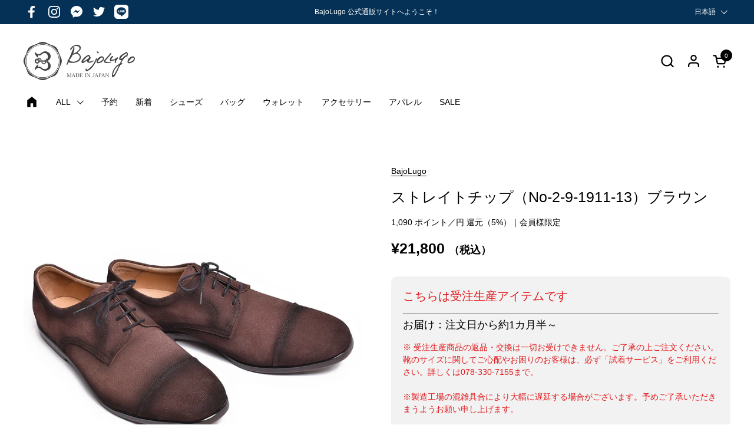

--- FILE ---
content_type: text/html; charset=utf-8
request_url: https://bajolugo.jp/products/no-2-9-1911-13
body_size: 47532
content:
<!doctype html><html id="html" class="no-js" lang="ja" dir="ltr">
  <head><!-- LINE Tag Base Code -->
<!-- Do Not Modify -->
<script>
(function(g,d,o){
  g._ltq=g._ltq||[];g._lt=g._lt||function(){g._ltq.push(arguments)};
  var h=location.protocol==='https:'?'https://d.line-scdn.net':'http://d.line-cdn.net';
  var s=d.createElement('script');s.async=1;
  s.src=o||h+'/n/line_tag/public/release/v1/lt.js';
  var t=d.getElementsByTagName('script')[0];t.parentNode.insertBefore(s,t);
    })(window, document);
_lt('init', {
  customerType: 'lap',
  tagId: '49ef9c37-185b-4f02-b1a0-4612a757d52b'
});
_lt('send', 'pv', ['49ef9c37-185b-4f02-b1a0-4612a757d52b']);
</script>
<noscript>
  <img height="1" width="1" style="display:none"
       src="https://tr.line.me/tag.gif?c_t=lap&t_id=49ef9c37-185b-4f02-b1a0-4612a757d52b&e=pv&noscript=1" />
</noscript>
<!-- End LINE Tag Base Code -->
  
    <meta charset="utf-8">
    <meta http-equiv="X-UA-Compatible" content="IE=edge,chrome=1">
    <meta name="viewport" content="width=device-width, initial-scale=1.0, height=device-height, minimum-scale=1.0">
  
<!-- Google Tag Manager -->
<script>(function(w,d,s,l,i){w[l]=w[l]||[];w[l].push({'gtm.start':
new Date().getTime(),event:'gtm.js'});var f=d.getElementsByTagName(s)[0],
j=d.createElement(s),dl=l!='dataLayer'?'&l='+l:'';j.async=true;j.src=
'https://www.googletagmanager.com/gtm.js?id='+i+dl;f.parentNode.insertBefore(j,f);
})(window,document,'script','dataLayer','GTM-PF23BNST');</script>
<!-- End Google Tag Manager --><link rel="shortcut icon" href="//bajolugo.jp/cdn/shop/files/B-2017-07-12.png?crop=center&height=32&v=1757059181&width=32" type="image/png" /><title>ストレイトチップ（No-2-9-1911-13）ブラウン｜BajoLugo（バジョルゴ）｜レザースニーカー、バッグ、財布《ブランド公式通販》
</title><meta name="description" content="前面にスエードレザー使ったストレイトチップ。つま先から踵にかけてグラデーション染めあげ、アンティーク調に仕上げた一品。国産天然高級皮革を使用。しっとりとした手触りの上質なスエードレザーはビジネスでも品格を放つ。靴に使用されているレザーや底などの素材すべてが日本製。そして製造も、もちろんMADE IN JAPAN。スエードレザーは毛足が長く、起毛素材で最も起毛具合が激しいレザー。これを職人の熟練の技により染め剤と仕上げ剤で深みのあるブラウングラデーションに仕上げました。足にフィットし、クッション性に優れ、歩くのが楽しくなるシューズ。熟練された職人によるハンドメイド。まさに匠の技。特徴・インソールには低反発スポンジの『マシュマロ』を使用">

<meta property="og:site_name" content="BajoLugo（バジョルゴ）">
<meta property="og:url" content="https://bajolugo.jp/products/no-2-9-1911-13">
<meta property="og:title" content="ストレイトチップ（No-2-9-1911-13）ブラウン｜BajoLugo（バジョルゴ）｜レザースニーカー、バッグ、財布《ブランド公式通販》">
<meta property="og:type" content="product">
<meta property="og:description" content="前面にスエードレザー使ったストレイトチップ。つま先から踵にかけてグラデーション染めあげ、アンティーク調に仕上げた一品。国産天然高級皮革を使用。しっとりとした手触りの上質なスエードレザーはビジネスでも品格を放つ。靴に使用されているレザーや底などの素材すべてが日本製。そして製造も、もちろんMADE IN JAPAN。スエードレザーは毛足が長く、起毛素材で最も起毛具合が激しいレザー。これを職人の熟練の技により染め剤と仕上げ剤で深みのあるブラウングラデーションに仕上げました。足にフィットし、クッション性に優れ、歩くのが楽しくなるシューズ。熟練された職人によるハンドメイド。まさに匠の技。特徴・インソールには低反発スポンジの『マシュマロ』を使用"><meta property="og:image" content="http://bajolugo.jp/cdn/shop/products/No-2-9-1911-13-08.jpg?v=1585013835">
  <meta property="og:image:secure_url" content="https://bajolugo.jp/cdn/shop/products/No-2-9-1911-13-08.jpg?v=1585013835">
  <meta property="og:image:width" content="3084">
  <meta property="og:image:height" content="3084"><meta property="og:price:amount" content="21,800">
  <meta property="og:price:currency" content="JPY"><meta name="twitter:site" content="@BajoLugo"><meta name="twitter:card" content="summary_large_image">
<meta name="twitter:title" content="ストレイトチップ（No-2-9-1911-13）ブラウン｜BajoLugo（バジョルゴ）｜レザースニーカー、バッグ、財布《ブランド公式通販》">
<meta name="twitter:description" content="前面にスエードレザー使ったストレイトチップ。つま先から踵にかけてグラデーション染めあげ、アンティーク調に仕上げた一品。国産天然高級皮革を使用。しっとりとした手触りの上質なスエードレザーはビジネスでも品格を放つ。靴に使用されているレザーや底などの素材すべてが日本製。そして製造も、もちろんMADE IN JAPAN。スエードレザーは毛足が長く、起毛素材で最も起毛具合が激しいレザー。これを職人の熟練の技により染め剤と仕上げ剤で深みのあるブラウングラデーションに仕上げました。足にフィットし、クッション性に優れ、歩くのが楽しくなるシューズ。熟練された職人によるハンドメイド。まさに匠の技。特徴・インソールには低反発スポンジの『マシュマロ』を使用"><script type="application/ld+json">
  [
    {
      "@context": "https://schema.org",
      "@type": "WebSite",
      "name": "BajoLugo（バジョルゴ）",
      "url": "https:\/\/bajolugo.jp"
    },
    {
      "@context": "https://schema.org",
      "@type": "Organization",
      "name": "BajoLugo（バジョルゴ）",
      "url": "https:\/\/bajolugo.jp"
    }
  ]
</script>

<script type="application/ld+json">
{
  "@context": "http://schema.org",
  "@type": "BreadcrumbList",
  "itemListElement": [
    {
      "@type": "ListItem",
      "position": 1,
      "name": "ホーム",
      "item": "https://bajolugo.jp"
    },{
        "@type": "ListItem",
        "position": 2,
        "name": "ストレイトチップ（No-2-9-1911-13）ブラウン",
        "item": "https://bajolugo.jp/products/no-2-9-1911-13"
      }]
}
</script><script type="application/ld+json">
  {
    "@context": "http://schema.org",
    "@type": "Product",
    "name": "ストレイトチップ（No-2-9-1911-13）ブラウン",
    "url": "https:\/\/bajolugo.jp\/products\/no-2-9-1911-13",
    "offers": [{
          "@type" : "Offer","sku": "291911-br-240","gtin13": 291911-br-240,"availability" : "http://schema.org/InStock",
          "price" : 21800.0,
          "priceCurrency" : "JPY",
          "url" : "https:\/\/bajolugo.jp\/products\/no-2-9-1911-13?variant=32095033360489"
        },
{
          "@type" : "Offer","sku": "291911-br-245","gtin13": 291911-br-245,"availability" : "http://schema.org/InStock",
          "price" : 21800.0,
          "priceCurrency" : "JPY",
          "url" : "https:\/\/bajolugo.jp\/products\/no-2-9-1911-13?variant=32095033393257"
        },
{
          "@type" : "Offer","sku": "291911-br-250","gtin13": 291911-br-250,"availability" : "http://schema.org/InStock",
          "price" : 21800.0,
          "priceCurrency" : "JPY",
          "url" : "https:\/\/bajolugo.jp\/products\/no-2-9-1911-13?variant=32095033426025"
        },
{
          "@type" : "Offer","sku": "291911-br-255","gtin13": 291911-br-255,"availability" : "http://schema.org/InStock",
          "price" : 21800.0,
          "priceCurrency" : "JPY",
          "url" : "https:\/\/bajolugo.jp\/products\/no-2-9-1911-13?variant=32095033458793"
        },
{
          "@type" : "Offer","sku": "291911-br-260","gtin13": 291911-br-260,"availability" : "http://schema.org/InStock",
          "price" : 21800.0,
          "priceCurrency" : "JPY",
          "url" : "https:\/\/bajolugo.jp\/products\/no-2-9-1911-13?variant=32095033491561"
        },
{
          "@type" : "Offer","sku": "291911-br-265","gtin13": 291911-br-265,"availability" : "http://schema.org/InStock",
          "price" : 21800.0,
          "priceCurrency" : "JPY",
          "url" : "https:\/\/bajolugo.jp\/products\/no-2-9-1911-13?variant=32095033524329"
        },
{
          "@type" : "Offer","sku": "291911-br-270","gtin13": 291911-br-270,"availability" : "http://schema.org/InStock",
          "price" : 21800.0,
          "priceCurrency" : "JPY",
          "url" : "https:\/\/bajolugo.jp\/products\/no-2-9-1911-13?variant=32095033557097"
        },
{
          "@type" : "Offer","sku": "291911-br-275","gtin13": 291911-br-275,"availability" : "http://schema.org/InStock",
          "price" : 21800.0,
          "priceCurrency" : "JPY",
          "url" : "https:\/\/bajolugo.jp\/products\/no-2-9-1911-13?variant=32095033622633"
        },
{
          "@type" : "Offer","sku": "291911-br-280","gtin13": 291911-br-280,"availability" : "http://schema.org/InStock",
          "price" : 21800.0,
          "priceCurrency" : "JPY",
          "url" : "https:\/\/bajolugo.jp\/products\/no-2-9-1911-13?variant=32095033655401"
        }
],
    "brand": {
      "@type": "Brand",
      "name": "BajoLugo"
    },
    "description": "前面にスエードレザー使ったストレイトチップ。つま先から踵にかけてグラデーション染めあげ、アンティーク調に仕上げた一品。国産天然高級皮革を使用。しっとりとした手触りの上質なスエードレザーはビジネスでも品格を放つ。靴に使用されているレザーや底などの素材すべてが日本製。そして製造も、もちろんMADE IN JAPAN。スエードレザーは毛足が長く、起毛素材で最も起毛具合が激しいレザー。これを職人の熟練の技により染め剤と仕上げ剤で深みのあるブラウングラデーションに仕上げました。足にフィットし、クッション性に優れ、歩くのが楽しくなるシューズ。熟練された職人によるハンドメイド。まさに匠の技。特徴・インソールには低反発スポンジの『マシュマロ』を使用し、包み込む様な履き心地を実現。・独自の技術で足の負担を最小限に抑えているので、スニーカーを超えた履き心地を持つ革靴。・スエードレザーアンティーク仕上げ。商品名ストレイトチップ商品番号No-2-9-1911-13カラーブラウンサイズ24.0cm ～ 28.0cm ( 39～43 )素材牛革MADE IN JAPAN ",
    "category": "シューズ","sku": "291911-br-240",
    "image": {
      "@type": "ImageObject",
      "url": "https:\/\/bajolugo.jp\/cdn\/shop\/products\/No-2-9-1911-13-08.jpg?v=1585013835",
      "image": "https:\/\/bajolugo.jp\/cdn\/shop\/products\/No-2-9-1911-13-08.jpg?v=1585013835",
      "name": "ストレイトチップ（No-2-9-1911-13）ブラウン",
      "width": "3084",
      "height": "3084"
    }
  }
  </script><link rel="canonical" href="https://bajolugo.jp/products/no-2-9-1911-13">
  
    <link rel="preconnect" href="https://cdn.shopify.com"><link rel="preconnect" href="https://fonts.shopifycdn.com" crossorigin><style type="text/css">



</style>
<style type="text/css">

  :root {

    /* Font variables */

    --font-stack-headings-primary: "system_ui", -apple-system, 'Segoe UI', Roboto, 'Helvetica Neue', 'Noto Sans', 'Liberation Sans', Arial, sans-serif, 'Apple Color Emoji', 'Segoe UI Emoji', 'Segoe UI Symbol', 'Noto Color Emoji';
    --font-weight-headings-primary: 400;
    --font-style-headings-primary: normal;

    --font-stack-body-primary: "system_ui", -apple-system, 'Segoe UI', Roboto, 'Helvetica Neue', 'Noto Sans', 'Liberation Sans', Arial, sans-serif, 'Apple Color Emoji', 'Segoe UI Emoji', 'Segoe UI Symbol', 'Noto Color Emoji';
    --font-weight-body-primary: 400;--font-weight-body-primary-bold: 700;--font-weight-body-primary-medium: 400;--font-style-body-primary: normal;

    --font-stack-body-secondary: "system_ui", -apple-system, 'Segoe UI', Roboto, 'Helvetica Neue', 'Noto Sans', 'Liberation Sans', Arial, sans-serif, 'Apple Color Emoji', 'Segoe UI Emoji', 'Segoe UI Symbol', 'Noto Color Emoji';
    --font-weight-body-secondary: 400;--font-weight-body-secondary-bold: 700;--font-style-body-secondary: normal;

    --font-weight-menu: var(--font-weight-body-primary-medium);
    --font-weight-buttons: var(--font-weight-body-primary-medium);

    --base-headings-primary-size: 60;
    --base-headings-secondary-size: ;
    --base-headings-line: 1.3;
    --base-headings-spacing: 0.0em;

    --base-body-primary-size: 14;
    --base-body-secondary-size: 18;
    --base-body-line: 1.5;

    /* Color variables */

    --color-background-header: #ffffff;
    --color-text-header: #000000;
    --color-foreground-header: #fff;
    --color-borders-header: rgba(0, 0, 0, 0.15);

    --color-background-main: #FFFFFF;
    --color-secondary-background-main: rgba(0, 0, 0, 0.08);
    --color-third-background-main: rgba(0, 0, 0, 0.04);
    --color-fourth-background-main: rgba(0, 0, 0, 0.02);
    --color-opacity-background-main: rgba(255, 255, 255, 0);
    --color-text-main: #000000;
    --color-foreground-main: #fff;
    --color-secondary-text-main: rgba(0, 0, 0, 0.6);
    --color-borders-main: rgba(0, 0, 0, 0.1);
    --color-background-main-alternate: #f2f2f2;

    --color-background-product-card: rgba(0,0,0,0);
    --color-background-cart-card: rgba(0,0,0,0);

    --color-background-footer: #053156;
    --color-text-footer: #f2efec;
    --color-borders-footer: rgba(242, 239, 236, 0.15);

    --color-borders-forms-primary: rgba(0, 0, 0, 0.3);
    --color-borders-forms-secondary: rgba(0, 0, 0, 0.6);

    /* Borders */

    --border-width-cards: px;
    --border-radius-cards: 0px;
    --border-width-buttons: 1px;
    --border-radius-buttons: 30px;
    --border-width-forms: 1px;
    --border-radius-forms: 6px;
    --border-radius-widgets: 10px;
    --border-radius-product-card: 10px;

    /* Layout */
    
    --theme-max-width: 1360px;
    --grid-gap-original-base: 32px;
    --container-vertical-space-base: 140px;
    --image-fit-padding: 10%;

  }

  .facets--horiz .facets__summary, #main select, .sidebar select {
    background-image: url('data:image/svg+xml;utf8,<svg fill="none" height="7" viewBox="0 0 12 7" width="12" xmlns="http://www.w3.org/2000/svg"><g fill="%23000000"><path d="m1.2334.554688 5.65685 5.656852-.7071.70711-5.656858-5.65686z"/><path d="m11.8252 1.26221-5.65686 5.65685-.70711-.70711 5.65687-5.65685z"/></g></svg>');
  }

  .star-rating__stars {
    background-image: url('data:image/svg+xml;utf8,<svg width="20" height="14" viewBox="0 0 14 13" fill="rgba%280%2C+0%2C+0%2C+0.1%29" xmlns="http://www.w3.org/2000/svg"><path d="m7 0 1.572 4.837h5.085l-4.114 2.99 1.572 4.836L7 9.673l-4.114 2.99 1.571-4.837-4.114-2.99h5.085L7 0Z" stroke="rgba%280%2C+0%2C+0%2C+0.1%29" stroke-width="0"/></svg>');
  }
  .star-rating__stars-active {
    background-image: url('data:image/svg+xml;utf8,<svg width="20" height="13" viewBox="0 0 14 13" fill="none" xmlns="http://www.w3.org/2000/svg"><path d="m7 0 1.572 4.837h5.085l-4.114 2.99 1.572 4.836L7 9.673l-4.114 2.99 1.571-4.837-4.114-2.99h5.085L7 0Z" fill="%23000000" stroke-width="0"/></svg>');
  }

  

</style>

<style id="root-height">
  :root {
    --window-height: 100vh;
  }
</style><link href="//bajolugo.jp/cdn/shop/t/72/assets/theme.css?v=33175432337691586831767070362" as="style" rel="preload"><link href="//bajolugo.jp/cdn/shop/t/72/assets/section-header.css?v=161881130270077988511767070362" as="style" rel="preload"><link href="//bajolugo.jp/cdn/shop/t/72/assets/component-product-item.css?v=127583023115298021321767070362" as="style" rel="preload"><link href="//bajolugo.jp/cdn/shop/t/72/assets/component-product-variants.css?v=181504290109420163051767070362" as="style" rel="preload"><link href="//bajolugo.jp/cdn/shop/t/72/assets/section-main-product.css?v=12022994528732163641767070362" as="style" rel="preload"><link href="//bajolugo.jp/cdn/shop/t/72/assets/theme.css?v=33175432337691586831767070362" rel="stylesheet" type="text/css" media="all" />
  
    <script>window.performance && window.performance.mark && window.performance.mark('shopify.content_for_header.start');</script><meta name="google-site-verification" content="Bn2q0j656FPUbDG00UJurepf3f3aEXm8cTXs4Q74m9k">
<meta name="facebook-domain-verification" content="23okh8chzulwvehxf7epvxfsx1hx2p">
<meta name="facebook-domain-verification" content="plts45j1ap16hsnijdu9n9wpyqfxlc">
<meta id="shopify-digital-wallet" name="shopify-digital-wallet" content="/1321992297/digital_wallets/dialog">
<meta name="shopify-checkout-api-token" content="b7b56cb193c9280cb5974dc6a45fc6e0">
<meta id="in-context-paypal-metadata" data-shop-id="1321992297" data-venmo-supported="false" data-environment="production" data-locale="ja_JP" data-paypal-v4="true" data-currency="JPY">
<link rel="alternate" hreflang="x-default" href="https://bajolugo.jp/products/no-2-9-1911-13">
<link rel="alternate" hreflang="ja" href="https://bajolugo.jp/products/no-2-9-1911-13">
<link rel="alternate" hreflang="en" href="https://bajolugo.jp/en/products/no-2-9-1911-13">
<link rel="alternate" hreflang="zh-Hant" href="https://bajolugo.jp/zh/products/no-2-9-1911-13">
<link rel="alternate" hreflang="zh-Hant-JP" href="https://bajolugo.jp/zh/products/no-2-9-1911-13">
<link rel="alternate" type="application/json+oembed" href="https://bajolugo.jp/products/no-2-9-1911-13.oembed">
<script async="async" src="/checkouts/internal/preloads.js?locale=ja-JP"></script>
<link rel="preconnect" href="https://shop.app" crossorigin="anonymous">
<script async="async" src="https://shop.app/checkouts/internal/preloads.js?locale=ja-JP&shop_id=1321992297" crossorigin="anonymous"></script>
<script id="apple-pay-shop-capabilities" type="application/json">{"shopId":1321992297,"countryCode":"JP","currencyCode":"JPY","merchantCapabilities":["supports3DS"],"merchantId":"gid:\/\/shopify\/Shop\/1321992297","merchantName":"BajoLugo（バジョルゴ）","requiredBillingContactFields":["postalAddress","email","phone"],"requiredShippingContactFields":["postalAddress","email","phone"],"shippingType":"shipping","supportedNetworks":["visa","masterCard","amex","jcb","discover"],"total":{"type":"pending","label":"BajoLugo（バジョルゴ）","amount":"1.00"},"shopifyPaymentsEnabled":true,"supportsSubscriptions":true}</script>
<script id="shopify-features" type="application/json">{"accessToken":"b7b56cb193c9280cb5974dc6a45fc6e0","betas":["rich-media-storefront-analytics"],"domain":"bajolugo.jp","predictiveSearch":false,"shopId":1321992297,"locale":"ja"}</script>
<script>var Shopify = Shopify || {};
Shopify.shop = "bajolugo.myshopify.com";
Shopify.locale = "ja";
Shopify.currency = {"active":"JPY","rate":"1.0"};
Shopify.country = "JP";
Shopify.theme = {"name":"BajoLugo（2025\/12\/30\/20:00〜）","id":156745564389,"schema_name":"Combine","schema_version":"2.2.3","theme_store_id":1826,"role":"main"};
Shopify.theme.handle = "null";
Shopify.theme.style = {"id":null,"handle":null};
Shopify.cdnHost = "bajolugo.jp/cdn";
Shopify.routes = Shopify.routes || {};
Shopify.routes.root = "/";</script>
<script type="module">!function(o){(o.Shopify=o.Shopify||{}).modules=!0}(window);</script>
<script>!function(o){function n(){var o=[];function n(){o.push(Array.prototype.slice.apply(arguments))}return n.q=o,n}var t=o.Shopify=o.Shopify||{};t.loadFeatures=n(),t.autoloadFeatures=n()}(window);</script>
<script>
  window.ShopifyPay = window.ShopifyPay || {};
  window.ShopifyPay.apiHost = "shop.app\/pay";
  window.ShopifyPay.redirectState = null;
</script>
<script id="shop-js-analytics" type="application/json">{"pageType":"product"}</script>
<script defer="defer" async type="module" src="//bajolugo.jp/cdn/shopifycloud/shop-js/modules/v2/client.init-shop-cart-sync_0MstufBG.ja.esm.js"></script>
<script defer="defer" async type="module" src="//bajolugo.jp/cdn/shopifycloud/shop-js/modules/v2/chunk.common_jll-23Z1.esm.js"></script>
<script defer="defer" async type="module" src="//bajolugo.jp/cdn/shopifycloud/shop-js/modules/v2/chunk.modal_HXih6-AF.esm.js"></script>
<script type="module">
  await import("//bajolugo.jp/cdn/shopifycloud/shop-js/modules/v2/client.init-shop-cart-sync_0MstufBG.ja.esm.js");
await import("//bajolugo.jp/cdn/shopifycloud/shop-js/modules/v2/chunk.common_jll-23Z1.esm.js");
await import("//bajolugo.jp/cdn/shopifycloud/shop-js/modules/v2/chunk.modal_HXih6-AF.esm.js");

  window.Shopify.SignInWithShop?.initShopCartSync?.({"fedCMEnabled":true,"windoidEnabled":true});

</script>
<script>
  window.Shopify = window.Shopify || {};
  if (!window.Shopify.featureAssets) window.Shopify.featureAssets = {};
  window.Shopify.featureAssets['shop-js'] = {"shop-cart-sync":["modules/v2/client.shop-cart-sync_DN7iwvRY.ja.esm.js","modules/v2/chunk.common_jll-23Z1.esm.js","modules/v2/chunk.modal_HXih6-AF.esm.js"],"init-fed-cm":["modules/v2/client.init-fed-cm_DmZOWWut.ja.esm.js","modules/v2/chunk.common_jll-23Z1.esm.js","modules/v2/chunk.modal_HXih6-AF.esm.js"],"shop-cash-offers":["modules/v2/client.shop-cash-offers_HFfvn_Gz.ja.esm.js","modules/v2/chunk.common_jll-23Z1.esm.js","modules/v2/chunk.modal_HXih6-AF.esm.js"],"shop-login-button":["modules/v2/client.shop-login-button_BVN3pvk0.ja.esm.js","modules/v2/chunk.common_jll-23Z1.esm.js","modules/v2/chunk.modal_HXih6-AF.esm.js"],"pay-button":["modules/v2/client.pay-button_CyS_4GVi.ja.esm.js","modules/v2/chunk.common_jll-23Z1.esm.js","modules/v2/chunk.modal_HXih6-AF.esm.js"],"shop-button":["modules/v2/client.shop-button_zh22db91.ja.esm.js","modules/v2/chunk.common_jll-23Z1.esm.js","modules/v2/chunk.modal_HXih6-AF.esm.js"],"avatar":["modules/v2/client.avatar_BTnouDA3.ja.esm.js"],"init-windoid":["modules/v2/client.init-windoid_BlVJIuJ5.ja.esm.js","modules/v2/chunk.common_jll-23Z1.esm.js","modules/v2/chunk.modal_HXih6-AF.esm.js"],"init-shop-for-new-customer-accounts":["modules/v2/client.init-shop-for-new-customer-accounts_BqzwtUK7.ja.esm.js","modules/v2/client.shop-login-button_BVN3pvk0.ja.esm.js","modules/v2/chunk.common_jll-23Z1.esm.js","modules/v2/chunk.modal_HXih6-AF.esm.js"],"init-shop-email-lookup-coordinator":["modules/v2/client.init-shop-email-lookup-coordinator_DKDv3hKi.ja.esm.js","modules/v2/chunk.common_jll-23Z1.esm.js","modules/v2/chunk.modal_HXih6-AF.esm.js"],"init-shop-cart-sync":["modules/v2/client.init-shop-cart-sync_0MstufBG.ja.esm.js","modules/v2/chunk.common_jll-23Z1.esm.js","modules/v2/chunk.modal_HXih6-AF.esm.js"],"shop-toast-manager":["modules/v2/client.shop-toast-manager_BkVvTGW3.ja.esm.js","modules/v2/chunk.common_jll-23Z1.esm.js","modules/v2/chunk.modal_HXih6-AF.esm.js"],"init-customer-accounts":["modules/v2/client.init-customer-accounts_CZbUHFPX.ja.esm.js","modules/v2/client.shop-login-button_BVN3pvk0.ja.esm.js","modules/v2/chunk.common_jll-23Z1.esm.js","modules/v2/chunk.modal_HXih6-AF.esm.js"],"init-customer-accounts-sign-up":["modules/v2/client.init-customer-accounts-sign-up_C0QA8nCd.ja.esm.js","modules/v2/client.shop-login-button_BVN3pvk0.ja.esm.js","modules/v2/chunk.common_jll-23Z1.esm.js","modules/v2/chunk.modal_HXih6-AF.esm.js"],"shop-follow-button":["modules/v2/client.shop-follow-button_CSkbpFfm.ja.esm.js","modules/v2/chunk.common_jll-23Z1.esm.js","modules/v2/chunk.modal_HXih6-AF.esm.js"],"checkout-modal":["modules/v2/client.checkout-modal_rYdHFJTE.ja.esm.js","modules/v2/chunk.common_jll-23Z1.esm.js","modules/v2/chunk.modal_HXih6-AF.esm.js"],"shop-login":["modules/v2/client.shop-login_DeXIozZF.ja.esm.js","modules/v2/chunk.common_jll-23Z1.esm.js","modules/v2/chunk.modal_HXih6-AF.esm.js"],"lead-capture":["modules/v2/client.lead-capture_DGEoeVgo.ja.esm.js","modules/v2/chunk.common_jll-23Z1.esm.js","modules/v2/chunk.modal_HXih6-AF.esm.js"],"payment-terms":["modules/v2/client.payment-terms_BXPcfuME.ja.esm.js","modules/v2/chunk.common_jll-23Z1.esm.js","modules/v2/chunk.modal_HXih6-AF.esm.js"]};
</script>
<script>(function() {
  var isLoaded = false;
  function asyncLoad() {
    if (isLoaded) return;
    isLoaded = true;
    var urls = ["https:\/\/cdn.nfcube.com\/instafeed-bef5bbe7d0fff3cbc8135414d5e8cd98.js?shop=bajolugo.myshopify.com"];
    for (var i = 0; i < urls.length; i++) {
      var s = document.createElement('script');
      s.type = 'text/javascript';
      s.async = true;
      s.src = urls[i];
      var x = document.getElementsByTagName('script')[0];
      x.parentNode.insertBefore(s, x);
    }
  };
  if(window.attachEvent) {
    window.attachEvent('onload', asyncLoad);
  } else {
    window.addEventListener('load', asyncLoad, false);
  }
})();</script>
<script id="__st">var __st={"a":1321992297,"offset":32400,"reqid":"0722b923-a723-4cdb-b024-c574c355ba8d-1769509390","pageurl":"bajolugo.jp\/products\/no-2-9-1911-13","u":"52c9b520b09a","p":"product","rtyp":"product","rid":4576551141481};</script>
<script>window.ShopifyPaypalV4VisibilityTracking = true;</script>
<script id="captcha-bootstrap">!function(){'use strict';const t='contact',e='account',n='new_comment',o=[[t,t],['blogs',n],['comments',n],[t,'customer']],c=[[e,'customer_login'],[e,'guest_login'],[e,'recover_customer_password'],[e,'create_customer']],r=t=>t.map((([t,e])=>`form[action*='/${t}']:not([data-nocaptcha='true']) input[name='form_type'][value='${e}']`)).join(','),a=t=>()=>t?[...document.querySelectorAll(t)].map((t=>t.form)):[];function s(){const t=[...o],e=r(t);return a(e)}const i='password',u='form_key',d=['recaptcha-v3-token','g-recaptcha-response','h-captcha-response',i],f=()=>{try{return window.sessionStorage}catch{return}},m='__shopify_v',_=t=>t.elements[u];function p(t,e,n=!1){try{const o=window.sessionStorage,c=JSON.parse(o.getItem(e)),{data:r}=function(t){const{data:e,action:n}=t;return t[m]||n?{data:e,action:n}:{data:t,action:n}}(c);for(const[e,n]of Object.entries(r))t.elements[e]&&(t.elements[e].value=n);n&&o.removeItem(e)}catch(o){console.error('form repopulation failed',{error:o})}}const l='form_type',E='cptcha';function T(t){t.dataset[E]=!0}const w=window,h=w.document,L='Shopify',v='ce_forms',y='captcha';let A=!1;((t,e)=>{const n=(g='f06e6c50-85a8-45c8-87d0-21a2b65856fe',I='https://cdn.shopify.com/shopifycloud/storefront-forms-hcaptcha/ce_storefront_forms_captcha_hcaptcha.v1.5.2.iife.js',D={infoText:'hCaptchaによる保護',privacyText:'プライバシー',termsText:'利用規約'},(t,e,n)=>{const o=w[L][v],c=o.bindForm;if(c)return c(t,g,e,D).then(n);var r;o.q.push([[t,g,e,D],n]),r=I,A||(h.body.append(Object.assign(h.createElement('script'),{id:'captcha-provider',async:!0,src:r})),A=!0)});var g,I,D;w[L]=w[L]||{},w[L][v]=w[L][v]||{},w[L][v].q=[],w[L][y]=w[L][y]||{},w[L][y].protect=function(t,e){n(t,void 0,e),T(t)},Object.freeze(w[L][y]),function(t,e,n,w,h,L){const[v,y,A,g]=function(t,e,n){const i=e?o:[],u=t?c:[],d=[...i,...u],f=r(d),m=r(i),_=r(d.filter((([t,e])=>n.includes(e))));return[a(f),a(m),a(_),s()]}(w,h,L),I=t=>{const e=t.target;return e instanceof HTMLFormElement?e:e&&e.form},D=t=>v().includes(t);t.addEventListener('submit',(t=>{const e=I(t);if(!e)return;const n=D(e)&&!e.dataset.hcaptchaBound&&!e.dataset.recaptchaBound,o=_(e),c=g().includes(e)&&(!o||!o.value);(n||c)&&t.preventDefault(),c&&!n&&(function(t){try{if(!f())return;!function(t){const e=f();if(!e)return;const n=_(t);if(!n)return;const o=n.value;o&&e.removeItem(o)}(t);const e=Array.from(Array(32),(()=>Math.random().toString(36)[2])).join('');!function(t,e){_(t)||t.append(Object.assign(document.createElement('input'),{type:'hidden',name:u})),t.elements[u].value=e}(t,e),function(t,e){const n=f();if(!n)return;const o=[...t.querySelectorAll(`input[type='${i}']`)].map((({name:t})=>t)),c=[...d,...o],r={};for(const[a,s]of new FormData(t).entries())c.includes(a)||(r[a]=s);n.setItem(e,JSON.stringify({[m]:1,action:t.action,data:r}))}(t,e)}catch(e){console.error('failed to persist form',e)}}(e),e.submit())}));const S=(t,e)=>{t&&!t.dataset[E]&&(n(t,e.some((e=>e===t))),T(t))};for(const o of['focusin','change'])t.addEventListener(o,(t=>{const e=I(t);D(e)&&S(e,y())}));const B=e.get('form_key'),M=e.get(l),P=B&&M;t.addEventListener('DOMContentLoaded',(()=>{const t=y();if(P)for(const e of t)e.elements[l].value===M&&p(e,B);[...new Set([...A(),...v().filter((t=>'true'===t.dataset.shopifyCaptcha))])].forEach((e=>S(e,t)))}))}(h,new URLSearchParams(w.location.search),n,t,e,['guest_login'])})(!0,!0)}();</script>
<script integrity="sha256-4kQ18oKyAcykRKYeNunJcIwy7WH5gtpwJnB7kiuLZ1E=" data-source-attribution="shopify.loadfeatures" defer="defer" src="//bajolugo.jp/cdn/shopifycloud/storefront/assets/storefront/load_feature-a0a9edcb.js" crossorigin="anonymous"></script>
<script crossorigin="anonymous" defer="defer" src="//bajolugo.jp/cdn/shopifycloud/storefront/assets/shopify_pay/storefront-65b4c6d7.js?v=20250812"></script>
<script data-source-attribution="shopify.dynamic_checkout.dynamic.init">var Shopify=Shopify||{};Shopify.PaymentButton=Shopify.PaymentButton||{isStorefrontPortableWallets:!0,init:function(){window.Shopify.PaymentButton.init=function(){};var t=document.createElement("script");t.src="https://bajolugo.jp/cdn/shopifycloud/portable-wallets/latest/portable-wallets.ja.js",t.type="module",document.head.appendChild(t)}};
</script>
<script data-source-attribution="shopify.dynamic_checkout.buyer_consent">
  function portableWalletsHideBuyerConsent(e){var t=document.getElementById("shopify-buyer-consent"),n=document.getElementById("shopify-subscription-policy-button");t&&n&&(t.classList.add("hidden"),t.setAttribute("aria-hidden","true"),n.removeEventListener("click",e))}function portableWalletsShowBuyerConsent(e){var t=document.getElementById("shopify-buyer-consent"),n=document.getElementById("shopify-subscription-policy-button");t&&n&&(t.classList.remove("hidden"),t.removeAttribute("aria-hidden"),n.addEventListener("click",e))}window.Shopify?.PaymentButton&&(window.Shopify.PaymentButton.hideBuyerConsent=portableWalletsHideBuyerConsent,window.Shopify.PaymentButton.showBuyerConsent=portableWalletsShowBuyerConsent);
</script>
<script>
  function portableWalletsCleanup(e){e&&e.src&&console.error("Failed to load portable wallets script "+e.src);var t=document.querySelectorAll("shopify-accelerated-checkout .shopify-payment-button__skeleton, shopify-accelerated-checkout-cart .wallet-cart-button__skeleton"),e=document.getElementById("shopify-buyer-consent");for(let e=0;e<t.length;e++)t[e].remove();e&&e.remove()}function portableWalletsNotLoadedAsModule(e){e instanceof ErrorEvent&&"string"==typeof e.message&&e.message.includes("import.meta")&&"string"==typeof e.filename&&e.filename.includes("portable-wallets")&&(window.removeEventListener("error",portableWalletsNotLoadedAsModule),window.Shopify.PaymentButton.failedToLoad=e,"loading"===document.readyState?document.addEventListener("DOMContentLoaded",window.Shopify.PaymentButton.init):window.Shopify.PaymentButton.init())}window.addEventListener("error",portableWalletsNotLoadedAsModule);
</script>

<script type="module" src="https://bajolugo.jp/cdn/shopifycloud/portable-wallets/latest/portable-wallets.ja.js" onError="portableWalletsCleanup(this)" crossorigin="anonymous"></script>
<script nomodule>
  document.addEventListener("DOMContentLoaded", portableWalletsCleanup);
</script>

<link id="shopify-accelerated-checkout-styles" rel="stylesheet" media="screen" href="https://bajolugo.jp/cdn/shopifycloud/portable-wallets/latest/accelerated-checkout-backwards-compat.css" crossorigin="anonymous">
<style id="shopify-accelerated-checkout-cart">
        #shopify-buyer-consent {
  margin-top: 1em;
  display: inline-block;
  width: 100%;
}

#shopify-buyer-consent.hidden {
  display: none;
}

#shopify-subscription-policy-button {
  background: none;
  border: none;
  padding: 0;
  text-decoration: underline;
  font-size: inherit;
  cursor: pointer;
}

#shopify-subscription-policy-button::before {
  box-shadow: none;
}

      </style>

<script>window.performance && window.performance.mark && window.performance.mark('shopify.content_for_header.end');</script>
  
    <script>
  
      /* js helpers */
      const debounce = (fn, wait) => {
        let t;
        return (...args) => {
          clearTimeout(t);
          t = setTimeout(() => fn.apply(this, args), wait);
        };
      }
      window.KEYCODES = {
        TAB: 9,
        ESC: 27,
        DOWN: 40,
        RIGHT: 39,
        UP: 38,
        LEFT: 37,
        RETURN: 13
      };
  
      /* background image sizes */
      const rbi = [];
      const rbiSetSize = (img) => {
        if ( img.offsetWidth / img.dataset.ratio < img.offsetHeight ) {
          img.setAttribute('sizes', `${Math.ceil(img.offsetHeight * img.dataset.ratio)}px`);
        } else {
          img.setAttribute('sizes', `${Math.ceil(img.offsetWidth)}px`);
        }
      }
      window.addEventListener('resize', debounce(()=>{
        for ( let img of rbi ) {
          rbiSetSize(img);
        }
      }, 250));
  
      /* lazy looad images reveal effect */
      const imageReveal = new IntersectionObserver((entries, observer)=>{
        entries.forEach(entry=>{
          if ( entry.isIntersecting ) {
            setTimeout(()=>{
              entry.target.classList.remove('lazy-image--to-reveal');
            }, 500);
            entry.target.classList.add('lazy-image--revealed');
            observer.unobserve(entry.target);
          }
        });
      }, {rootMargin: '20px 0px 0px 0px'});

    </script><noscript>
      <link rel="stylesheet" href="//bajolugo.jp/cdn/shop/t/72/assets/theme-noscript.css?v=179842145173141752951767070362">
    </noscript>
  
  <script src="https://cdn.shopify.com/extensions/98609345-6027-4701-9e3f-4907c6a214d4/promolayer-11/assets/promolayer_loader.js" type="text/javascript" defer="defer"></script>
<script src="https://cdn.shopify.com/extensions/019bfd06-7916-7128-b2e3-539e38c99e2e/easy-points-shopify-app-91/assets/easypoints.bundle.js" type="text/javascript" defer="defer"></script>
<link href="https://monorail-edge.shopifysvc.com" rel="dns-prefetch">
<script>(function(){if ("sendBeacon" in navigator && "performance" in window) {try {var session_token_from_headers = performance.getEntriesByType('navigation')[0].serverTiming.find(x => x.name == '_s').description;} catch {var session_token_from_headers = undefined;}var session_cookie_matches = document.cookie.match(/_shopify_s=([^;]*)/);var session_token_from_cookie = session_cookie_matches && session_cookie_matches.length === 2 ? session_cookie_matches[1] : "";var session_token = session_token_from_headers || session_token_from_cookie || "";function handle_abandonment_event(e) {var entries = performance.getEntries().filter(function(entry) {return /monorail-edge.shopifysvc.com/.test(entry.name);});if (!window.abandonment_tracked && entries.length === 0) {window.abandonment_tracked = true;var currentMs = Date.now();var navigation_start = performance.timing.navigationStart;var payload = {shop_id: 1321992297,url: window.location.href,navigation_start,duration: currentMs - navigation_start,session_token,page_type: "product"};window.navigator.sendBeacon("https://monorail-edge.shopifysvc.com/v1/produce", JSON.stringify({schema_id: "online_store_buyer_site_abandonment/1.1",payload: payload,metadata: {event_created_at_ms: currentMs,event_sent_at_ms: currentMs}}));}}window.addEventListener('pagehide', handle_abandonment_event);}}());</script>
<script id="web-pixels-manager-setup">(function e(e,d,r,n,o){if(void 0===o&&(o={}),!Boolean(null===(a=null===(i=window.Shopify)||void 0===i?void 0:i.analytics)||void 0===a?void 0:a.replayQueue)){var i,a;window.Shopify=window.Shopify||{};var t=window.Shopify;t.analytics=t.analytics||{};var s=t.analytics;s.replayQueue=[],s.publish=function(e,d,r){return s.replayQueue.push([e,d,r]),!0};try{self.performance.mark("wpm:start")}catch(e){}var l=function(){var e={modern:/Edge?\/(1{2}[4-9]|1[2-9]\d|[2-9]\d{2}|\d{4,})\.\d+(\.\d+|)|Firefox\/(1{2}[4-9]|1[2-9]\d|[2-9]\d{2}|\d{4,})\.\d+(\.\d+|)|Chrom(ium|e)\/(9{2}|\d{3,})\.\d+(\.\d+|)|(Maci|X1{2}).+ Version\/(15\.\d+|(1[6-9]|[2-9]\d|\d{3,})\.\d+)([,.]\d+|)( \(\w+\)|)( Mobile\/\w+|) Safari\/|Chrome.+OPR\/(9{2}|\d{3,})\.\d+\.\d+|(CPU[ +]OS|iPhone[ +]OS|CPU[ +]iPhone|CPU IPhone OS|CPU iPad OS)[ +]+(15[._]\d+|(1[6-9]|[2-9]\d|\d{3,})[._]\d+)([._]\d+|)|Android:?[ /-](13[3-9]|1[4-9]\d|[2-9]\d{2}|\d{4,})(\.\d+|)(\.\d+|)|Android.+Firefox\/(13[5-9]|1[4-9]\d|[2-9]\d{2}|\d{4,})\.\d+(\.\d+|)|Android.+Chrom(ium|e)\/(13[3-9]|1[4-9]\d|[2-9]\d{2}|\d{4,})\.\d+(\.\d+|)|SamsungBrowser\/([2-9]\d|\d{3,})\.\d+/,legacy:/Edge?\/(1[6-9]|[2-9]\d|\d{3,})\.\d+(\.\d+|)|Firefox\/(5[4-9]|[6-9]\d|\d{3,})\.\d+(\.\d+|)|Chrom(ium|e)\/(5[1-9]|[6-9]\d|\d{3,})\.\d+(\.\d+|)([\d.]+$|.*Safari\/(?![\d.]+ Edge\/[\d.]+$))|(Maci|X1{2}).+ Version\/(10\.\d+|(1[1-9]|[2-9]\d|\d{3,})\.\d+)([,.]\d+|)( \(\w+\)|)( Mobile\/\w+|) Safari\/|Chrome.+OPR\/(3[89]|[4-9]\d|\d{3,})\.\d+\.\d+|(CPU[ +]OS|iPhone[ +]OS|CPU[ +]iPhone|CPU IPhone OS|CPU iPad OS)[ +]+(10[._]\d+|(1[1-9]|[2-9]\d|\d{3,})[._]\d+)([._]\d+|)|Android:?[ /-](13[3-9]|1[4-9]\d|[2-9]\d{2}|\d{4,})(\.\d+|)(\.\d+|)|Mobile Safari.+OPR\/([89]\d|\d{3,})\.\d+\.\d+|Android.+Firefox\/(13[5-9]|1[4-9]\d|[2-9]\d{2}|\d{4,})\.\d+(\.\d+|)|Android.+Chrom(ium|e)\/(13[3-9]|1[4-9]\d|[2-9]\d{2}|\d{4,})\.\d+(\.\d+|)|Android.+(UC? ?Browser|UCWEB|U3)[ /]?(15\.([5-9]|\d{2,})|(1[6-9]|[2-9]\d|\d{3,})\.\d+)\.\d+|SamsungBrowser\/(5\.\d+|([6-9]|\d{2,})\.\d+)|Android.+MQ{2}Browser\/(14(\.(9|\d{2,})|)|(1[5-9]|[2-9]\d|\d{3,})(\.\d+|))(\.\d+|)|K[Aa][Ii]OS\/(3\.\d+|([4-9]|\d{2,})\.\d+)(\.\d+|)/},d=e.modern,r=e.legacy,n=navigator.userAgent;return n.match(d)?"modern":n.match(r)?"legacy":"unknown"}(),u="modern"===l?"modern":"legacy",c=(null!=n?n:{modern:"",legacy:""})[u],f=function(e){return[e.baseUrl,"/wpm","/b",e.hashVersion,"modern"===e.buildTarget?"m":"l",".js"].join("")}({baseUrl:d,hashVersion:r,buildTarget:u}),m=function(e){var d=e.version,r=e.bundleTarget,n=e.surface,o=e.pageUrl,i=e.monorailEndpoint;return{emit:function(e){var a=e.status,t=e.errorMsg,s=(new Date).getTime(),l=JSON.stringify({metadata:{event_sent_at_ms:s},events:[{schema_id:"web_pixels_manager_load/3.1",payload:{version:d,bundle_target:r,page_url:o,status:a,surface:n,error_msg:t},metadata:{event_created_at_ms:s}}]});if(!i)return console&&console.warn&&console.warn("[Web Pixels Manager] No Monorail endpoint provided, skipping logging."),!1;try{return self.navigator.sendBeacon.bind(self.navigator)(i,l)}catch(e){}var u=new XMLHttpRequest;try{return u.open("POST",i,!0),u.setRequestHeader("Content-Type","text/plain"),u.send(l),!0}catch(e){return console&&console.warn&&console.warn("[Web Pixels Manager] Got an unhandled error while logging to Monorail."),!1}}}}({version:r,bundleTarget:l,surface:e.surface,pageUrl:self.location.href,monorailEndpoint:e.monorailEndpoint});try{o.browserTarget=l,function(e){var d=e.src,r=e.async,n=void 0===r||r,o=e.onload,i=e.onerror,a=e.sri,t=e.scriptDataAttributes,s=void 0===t?{}:t,l=document.createElement("script"),u=document.querySelector("head"),c=document.querySelector("body");if(l.async=n,l.src=d,a&&(l.integrity=a,l.crossOrigin="anonymous"),s)for(var f in s)if(Object.prototype.hasOwnProperty.call(s,f))try{l.dataset[f]=s[f]}catch(e){}if(o&&l.addEventListener("load",o),i&&l.addEventListener("error",i),u)u.appendChild(l);else{if(!c)throw new Error("Did not find a head or body element to append the script");c.appendChild(l)}}({src:f,async:!0,onload:function(){if(!function(){var e,d;return Boolean(null===(d=null===(e=window.Shopify)||void 0===e?void 0:e.analytics)||void 0===d?void 0:d.initialized)}()){var d=window.webPixelsManager.init(e)||void 0;if(d){var r=window.Shopify.analytics;r.replayQueue.forEach((function(e){var r=e[0],n=e[1],o=e[2];d.publishCustomEvent(r,n,o)})),r.replayQueue=[],r.publish=d.publishCustomEvent,r.visitor=d.visitor,r.initialized=!0}}},onerror:function(){return m.emit({status:"failed",errorMsg:"".concat(f," has failed to load")})},sri:function(e){var d=/^sha384-[A-Za-z0-9+/=]+$/;return"string"==typeof e&&d.test(e)}(c)?c:"",scriptDataAttributes:o}),m.emit({status:"loading"})}catch(e){m.emit({status:"failed",errorMsg:(null==e?void 0:e.message)||"Unknown error"})}}})({shopId: 1321992297,storefrontBaseUrl: "https://bajolugo.jp",extensionsBaseUrl: "https://extensions.shopifycdn.com/cdn/shopifycloud/web-pixels-manager",monorailEndpoint: "https://monorail-edge.shopifysvc.com/unstable/produce_batch",surface: "storefront-renderer",enabledBetaFlags: ["2dca8a86"],webPixelsConfigList: [{"id":"736461029","configuration":"{\"eventPixelIdAddToCart\":\"tw-obzdu-p7une\",\"eventPixelIdSiteVisit\":\"tw-obzdu-p7unh\",\"eventPixelIdPurchase\":\"tw-obzdu-p7ung\",\"eventPixelIdAddedPaymentInfo\":\"tw-obzdu-p7unf\",\"eventPixelIdCheckoutInitiated\":\"tw-obzdu-p7unc\",\"eventPixelIdContentView\":\"tw-obzdu-p7unb\",\"eventPixelIdSearch\":\"tw-obzdu-p7und\",\"basePixelId\":\"obzdu\",\"adsAccountId\":\"18ce54marhw\",\"isDisconnected\":\"0\"}","eventPayloadVersion":"v1","runtimeContext":"STRICT","scriptVersion":"28c5dacefa9312c3f7ebd444dc3c1418","type":"APP","apiClientId":6455335,"privacyPurposes":["ANALYTICS","MARKETING","SALE_OF_DATA"],"dataSharingAdjustments":{"protectedCustomerApprovalScopes":["read_customer_address","read_customer_personal_data"]}},{"id":"733151461","configuration":"{\"shop\":\"bajolugo.myshopify.com\",\"enabled\":\"false\",\"hmacKey\":\"cf79b6ee7608d83374699e00e11294c6\"}","eventPayloadVersion":"v1","runtimeContext":"STRICT","scriptVersion":"2c55515548089e14f950f8bfd558b4b0","type":"APP","apiClientId":4653451,"privacyPurposes":["ANALYTICS","MARKETING","SALE_OF_DATA"],"dataSharingAdjustments":{"protectedCustomerApprovalScopes":["read_customer_address","read_customer_email","read_customer_name","read_customer_personal_data","read_customer_phone"]}},{"id":"538935525","configuration":"{\"storeIdentity\":\"bajolugo.myshopify.com\",\"baseURL\":\"https:\\\/\\\/api.printful.com\\\/shopify-pixels\"}","eventPayloadVersion":"v1","runtimeContext":"STRICT","scriptVersion":"74f275712857ab41bea9d998dcb2f9da","type":"APP","apiClientId":156624,"privacyPurposes":["ANALYTICS","MARKETING","SALE_OF_DATA"],"dataSharingAdjustments":{"protectedCustomerApprovalScopes":["read_customer_address","read_customer_email","read_customer_name","read_customer_personal_data","read_customer_phone"]}},{"id":"437256421","configuration":"{\"config\":\"{\\\"pixel_id\\\":\\\"G-TJQG1C8F0Z\\\",\\\"google_tag_ids\\\":[\\\"G-TJQG1C8F0Z\\\",\\\"AW-974114402\\\",\\\"GT-MR25PRG\\\"],\\\"target_country\\\":\\\"JP\\\",\\\"gtag_events\\\":[{\\\"type\\\":\\\"search\\\",\\\"action_label\\\":[\\\"G-TJQG1C8F0Z\\\",\\\"AW-974114402\\\/k4FyCPWB6MwBEOKcv9AD\\\"]},{\\\"type\\\":\\\"begin_checkout\\\",\\\"action_label\\\":[\\\"G-TJQG1C8F0Z\\\",\\\"AW-974114402\\\/zprXCPKB6MwBEOKcv9AD\\\"]},{\\\"type\\\":\\\"view_item\\\",\\\"action_label\\\":[\\\"G-TJQG1C8F0Z\\\",\\\"AW-974114402\\\/LZmOCOyB6MwBEOKcv9AD\\\",\\\"MC-0ENZ4XPPVB\\\"]},{\\\"type\\\":\\\"purchase\\\",\\\"action_label\\\":[\\\"G-TJQG1C8F0Z\\\",\\\"AW-974114402\\\/gsdmCOmB6MwBEOKcv9AD\\\",\\\"MC-0ENZ4XPPVB\\\"]},{\\\"type\\\":\\\"page_view\\\",\\\"action_label\\\":[\\\"G-TJQG1C8F0Z\\\",\\\"AW-974114402\\\/dUjMCOaB6MwBEOKcv9AD\\\",\\\"MC-0ENZ4XPPVB\\\"]},{\\\"type\\\":\\\"add_payment_info\\\",\\\"action_label\\\":[\\\"G-TJQG1C8F0Z\\\",\\\"AW-974114402\\\/YtUyCPiB6MwBEOKcv9AD\\\"]},{\\\"type\\\":\\\"add_to_cart\\\",\\\"action_label\\\":[\\\"G-TJQG1C8F0Z\\\",\\\"AW-974114402\\\/m1TJCO-B6MwBEOKcv9AD\\\"]}],\\\"enable_monitoring_mode\\\":false}\"}","eventPayloadVersion":"v1","runtimeContext":"OPEN","scriptVersion":"b2a88bafab3e21179ed38636efcd8a93","type":"APP","apiClientId":1780363,"privacyPurposes":[],"dataSharingAdjustments":{"protectedCustomerApprovalScopes":["read_customer_address","read_customer_email","read_customer_name","read_customer_personal_data","read_customer_phone"]}},{"id":"408387813","configuration":"{\"pixelCode\":\"CQADQ8RC77U55QQAASIG\"}","eventPayloadVersion":"v1","runtimeContext":"STRICT","scriptVersion":"22e92c2ad45662f435e4801458fb78cc","type":"APP","apiClientId":4383523,"privacyPurposes":["ANALYTICS","MARKETING","SALE_OF_DATA"],"dataSharingAdjustments":{"protectedCustomerApprovalScopes":["read_customer_address","read_customer_email","read_customer_name","read_customer_personal_data","read_customer_phone"]}},{"id":"216006885","configuration":"{\"pixel_id\":\"876408519161196\",\"pixel_type\":\"facebook_pixel\",\"metaapp_system_user_token\":\"-\"}","eventPayloadVersion":"v1","runtimeContext":"OPEN","scriptVersion":"ca16bc87fe92b6042fbaa3acc2fbdaa6","type":"APP","apiClientId":2329312,"privacyPurposes":["ANALYTICS","MARKETING","SALE_OF_DATA"],"dataSharingAdjustments":{"protectedCustomerApprovalScopes":["read_customer_address","read_customer_email","read_customer_name","read_customer_personal_data","read_customer_phone"]}},{"id":"85459173","configuration":"{\"tagID\":\"2614116214199\"}","eventPayloadVersion":"v1","runtimeContext":"STRICT","scriptVersion":"18031546ee651571ed29edbe71a3550b","type":"APP","apiClientId":3009811,"privacyPurposes":["ANALYTICS","MARKETING","SALE_OF_DATA"],"dataSharingAdjustments":{"protectedCustomerApprovalScopes":["read_customer_address","read_customer_email","read_customer_name","read_customer_personal_data","read_customer_phone"]}},{"id":"shopify-app-pixel","configuration":"{}","eventPayloadVersion":"v1","runtimeContext":"STRICT","scriptVersion":"0450","apiClientId":"shopify-pixel","type":"APP","privacyPurposes":["ANALYTICS","MARKETING"]},{"id":"shopify-custom-pixel","eventPayloadVersion":"v1","runtimeContext":"LAX","scriptVersion":"0450","apiClientId":"shopify-pixel","type":"CUSTOM","privacyPurposes":["ANALYTICS","MARKETING"]}],isMerchantRequest: false,initData: {"shop":{"name":"BajoLugo（バジョルゴ）","paymentSettings":{"currencyCode":"JPY"},"myshopifyDomain":"bajolugo.myshopify.com","countryCode":"JP","storefrontUrl":"https:\/\/bajolugo.jp"},"customer":null,"cart":null,"checkout":null,"productVariants":[{"price":{"amount":21800.0,"currencyCode":"JPY"},"product":{"title":"ストレイトチップ（No-2-9-1911-13）ブラウン","vendor":"BajoLugo","id":"4576551141481","untranslatedTitle":"ストレイトチップ（No-2-9-1911-13）ブラウン","url":"\/products\/no-2-9-1911-13","type":"シューズ"},"id":"32095033360489","image":{"src":"\/\/bajolugo.jp\/cdn\/shop\/products\/No-2-9-1911-13-08.jpg?v=1585013835"},"sku":"291911-br-240","title":"24.0","untranslatedTitle":"24.0"},{"price":{"amount":21800.0,"currencyCode":"JPY"},"product":{"title":"ストレイトチップ（No-2-9-1911-13）ブラウン","vendor":"BajoLugo","id":"4576551141481","untranslatedTitle":"ストレイトチップ（No-2-9-1911-13）ブラウン","url":"\/products\/no-2-9-1911-13","type":"シューズ"},"id":"32095033393257","image":{"src":"\/\/bajolugo.jp\/cdn\/shop\/products\/No-2-9-1911-13-08.jpg?v=1585013835"},"sku":"291911-br-245","title":"24.5","untranslatedTitle":"24.5"},{"price":{"amount":21800.0,"currencyCode":"JPY"},"product":{"title":"ストレイトチップ（No-2-9-1911-13）ブラウン","vendor":"BajoLugo","id":"4576551141481","untranslatedTitle":"ストレイトチップ（No-2-9-1911-13）ブラウン","url":"\/products\/no-2-9-1911-13","type":"シューズ"},"id":"32095033426025","image":{"src":"\/\/bajolugo.jp\/cdn\/shop\/products\/No-2-9-1911-13-08.jpg?v=1585013835"},"sku":"291911-br-250","title":"25.0","untranslatedTitle":"25.0"},{"price":{"amount":21800.0,"currencyCode":"JPY"},"product":{"title":"ストレイトチップ（No-2-9-1911-13）ブラウン","vendor":"BajoLugo","id":"4576551141481","untranslatedTitle":"ストレイトチップ（No-2-9-1911-13）ブラウン","url":"\/products\/no-2-9-1911-13","type":"シューズ"},"id":"32095033458793","image":{"src":"\/\/bajolugo.jp\/cdn\/shop\/products\/No-2-9-1911-13-08.jpg?v=1585013835"},"sku":"291911-br-255","title":"25.5","untranslatedTitle":"25.5"},{"price":{"amount":21800.0,"currencyCode":"JPY"},"product":{"title":"ストレイトチップ（No-2-9-1911-13）ブラウン","vendor":"BajoLugo","id":"4576551141481","untranslatedTitle":"ストレイトチップ（No-2-9-1911-13）ブラウン","url":"\/products\/no-2-9-1911-13","type":"シューズ"},"id":"32095033491561","image":{"src":"\/\/bajolugo.jp\/cdn\/shop\/products\/No-2-9-1911-13-08.jpg?v=1585013835"},"sku":"291911-br-260","title":"26.0","untranslatedTitle":"26.0"},{"price":{"amount":21800.0,"currencyCode":"JPY"},"product":{"title":"ストレイトチップ（No-2-9-1911-13）ブラウン","vendor":"BajoLugo","id":"4576551141481","untranslatedTitle":"ストレイトチップ（No-2-9-1911-13）ブラウン","url":"\/products\/no-2-9-1911-13","type":"シューズ"},"id":"32095033524329","image":{"src":"\/\/bajolugo.jp\/cdn\/shop\/products\/No-2-9-1911-13-08.jpg?v=1585013835"},"sku":"291911-br-265","title":"26.5","untranslatedTitle":"26.5"},{"price":{"amount":21800.0,"currencyCode":"JPY"},"product":{"title":"ストレイトチップ（No-2-9-1911-13）ブラウン","vendor":"BajoLugo","id":"4576551141481","untranslatedTitle":"ストレイトチップ（No-2-9-1911-13）ブラウン","url":"\/products\/no-2-9-1911-13","type":"シューズ"},"id":"32095033557097","image":{"src":"\/\/bajolugo.jp\/cdn\/shop\/products\/No-2-9-1911-13-08.jpg?v=1585013835"},"sku":"291911-br-270","title":"27.0","untranslatedTitle":"27.0"},{"price":{"amount":21800.0,"currencyCode":"JPY"},"product":{"title":"ストレイトチップ（No-2-9-1911-13）ブラウン","vendor":"BajoLugo","id":"4576551141481","untranslatedTitle":"ストレイトチップ（No-2-9-1911-13）ブラウン","url":"\/products\/no-2-9-1911-13","type":"シューズ"},"id":"32095033622633","image":{"src":"\/\/bajolugo.jp\/cdn\/shop\/products\/No-2-9-1911-13-08.jpg?v=1585013835"},"sku":"291911-br-275","title":"27.5","untranslatedTitle":"27.5"},{"price":{"amount":21800.0,"currencyCode":"JPY"},"product":{"title":"ストレイトチップ（No-2-9-1911-13）ブラウン","vendor":"BajoLugo","id":"4576551141481","untranslatedTitle":"ストレイトチップ（No-2-9-1911-13）ブラウン","url":"\/products\/no-2-9-1911-13","type":"シューズ"},"id":"32095033655401","image":{"src":"\/\/bajolugo.jp\/cdn\/shop\/products\/No-2-9-1911-13-08.jpg?v=1585013835"},"sku":"291911-br-280","title":"28.0","untranslatedTitle":"28.0"}],"purchasingCompany":null},},"https://bajolugo.jp/cdn","fcfee988w5aeb613cpc8e4bc33m6693e112",{"modern":"","legacy":""},{"shopId":"1321992297","storefrontBaseUrl":"https:\/\/bajolugo.jp","extensionBaseUrl":"https:\/\/extensions.shopifycdn.com\/cdn\/shopifycloud\/web-pixels-manager","surface":"storefront-renderer","enabledBetaFlags":"[\"2dca8a86\"]","isMerchantRequest":"false","hashVersion":"fcfee988w5aeb613cpc8e4bc33m6693e112","publish":"custom","events":"[[\"page_viewed\",{}],[\"product_viewed\",{\"productVariant\":{\"price\":{\"amount\":21800.0,\"currencyCode\":\"JPY\"},\"product\":{\"title\":\"ストレイトチップ（No-2-9-1911-13）ブラウン\",\"vendor\":\"BajoLugo\",\"id\":\"4576551141481\",\"untranslatedTitle\":\"ストレイトチップ（No-2-9-1911-13）ブラウン\",\"url\":\"\/products\/no-2-9-1911-13\",\"type\":\"シューズ\"},\"id\":\"32095033360489\",\"image\":{\"src\":\"\/\/bajolugo.jp\/cdn\/shop\/products\/No-2-9-1911-13-08.jpg?v=1585013835\"},\"sku\":\"291911-br-240\",\"title\":\"24.0\",\"untranslatedTitle\":\"24.0\"}}]]"});</script><script>
  window.ShopifyAnalytics = window.ShopifyAnalytics || {};
  window.ShopifyAnalytics.meta = window.ShopifyAnalytics.meta || {};
  window.ShopifyAnalytics.meta.currency = 'JPY';
  var meta = {"product":{"id":4576551141481,"gid":"gid:\/\/shopify\/Product\/4576551141481","vendor":"BajoLugo","type":"シューズ","handle":"no-2-9-1911-13","variants":[{"id":32095033360489,"price":2180000,"name":"ストレイトチップ（No-2-9-1911-13）ブラウン - 24.0","public_title":"24.0","sku":"291911-br-240"},{"id":32095033393257,"price":2180000,"name":"ストレイトチップ（No-2-9-1911-13）ブラウン - 24.5","public_title":"24.5","sku":"291911-br-245"},{"id":32095033426025,"price":2180000,"name":"ストレイトチップ（No-2-9-1911-13）ブラウン - 25.0","public_title":"25.0","sku":"291911-br-250"},{"id":32095033458793,"price":2180000,"name":"ストレイトチップ（No-2-9-1911-13）ブラウン - 25.5","public_title":"25.5","sku":"291911-br-255"},{"id":32095033491561,"price":2180000,"name":"ストレイトチップ（No-2-9-1911-13）ブラウン - 26.0","public_title":"26.0","sku":"291911-br-260"},{"id":32095033524329,"price":2180000,"name":"ストレイトチップ（No-2-9-1911-13）ブラウン - 26.5","public_title":"26.5","sku":"291911-br-265"},{"id":32095033557097,"price":2180000,"name":"ストレイトチップ（No-2-9-1911-13）ブラウン - 27.0","public_title":"27.0","sku":"291911-br-270"},{"id":32095033622633,"price":2180000,"name":"ストレイトチップ（No-2-9-1911-13）ブラウン - 27.5","public_title":"27.5","sku":"291911-br-275"},{"id":32095033655401,"price":2180000,"name":"ストレイトチップ（No-2-9-1911-13）ブラウン - 28.0","public_title":"28.0","sku":"291911-br-280"}],"remote":false},"page":{"pageType":"product","resourceType":"product","resourceId":4576551141481,"requestId":"0722b923-a723-4cdb-b024-c574c355ba8d-1769509390"}};
  for (var attr in meta) {
    window.ShopifyAnalytics.meta[attr] = meta[attr];
  }
</script>
<script class="analytics">
  (function () {
    var customDocumentWrite = function(content) {
      var jquery = null;

      if (window.jQuery) {
        jquery = window.jQuery;
      } else if (window.Checkout && window.Checkout.$) {
        jquery = window.Checkout.$;
      }

      if (jquery) {
        jquery('body').append(content);
      }
    };

    var hasLoggedConversion = function(token) {
      if (token) {
        return document.cookie.indexOf('loggedConversion=' + token) !== -1;
      }
      return false;
    }

    var setCookieIfConversion = function(token) {
      if (token) {
        var twoMonthsFromNow = new Date(Date.now());
        twoMonthsFromNow.setMonth(twoMonthsFromNow.getMonth() + 2);

        document.cookie = 'loggedConversion=' + token + '; expires=' + twoMonthsFromNow;
      }
    }

    var trekkie = window.ShopifyAnalytics.lib = window.trekkie = window.trekkie || [];
    if (trekkie.integrations) {
      return;
    }
    trekkie.methods = [
      'identify',
      'page',
      'ready',
      'track',
      'trackForm',
      'trackLink'
    ];
    trekkie.factory = function(method) {
      return function() {
        var args = Array.prototype.slice.call(arguments);
        args.unshift(method);
        trekkie.push(args);
        return trekkie;
      };
    };
    for (var i = 0; i < trekkie.methods.length; i++) {
      var key = trekkie.methods[i];
      trekkie[key] = trekkie.factory(key);
    }
    trekkie.load = function(config) {
      trekkie.config = config || {};
      trekkie.config.initialDocumentCookie = document.cookie;
      var first = document.getElementsByTagName('script')[0];
      var script = document.createElement('script');
      script.type = 'text/javascript';
      script.onerror = function(e) {
        var scriptFallback = document.createElement('script');
        scriptFallback.type = 'text/javascript';
        scriptFallback.onerror = function(error) {
                var Monorail = {
      produce: function produce(monorailDomain, schemaId, payload) {
        var currentMs = new Date().getTime();
        var event = {
          schema_id: schemaId,
          payload: payload,
          metadata: {
            event_created_at_ms: currentMs,
            event_sent_at_ms: currentMs
          }
        };
        return Monorail.sendRequest("https://" + monorailDomain + "/v1/produce", JSON.stringify(event));
      },
      sendRequest: function sendRequest(endpointUrl, payload) {
        // Try the sendBeacon API
        if (window && window.navigator && typeof window.navigator.sendBeacon === 'function' && typeof window.Blob === 'function' && !Monorail.isIos12()) {
          var blobData = new window.Blob([payload], {
            type: 'text/plain'
          });

          if (window.navigator.sendBeacon(endpointUrl, blobData)) {
            return true;
          } // sendBeacon was not successful

        } // XHR beacon

        var xhr = new XMLHttpRequest();

        try {
          xhr.open('POST', endpointUrl);
          xhr.setRequestHeader('Content-Type', 'text/plain');
          xhr.send(payload);
        } catch (e) {
          console.log(e);
        }

        return false;
      },
      isIos12: function isIos12() {
        return window.navigator.userAgent.lastIndexOf('iPhone; CPU iPhone OS 12_') !== -1 || window.navigator.userAgent.lastIndexOf('iPad; CPU OS 12_') !== -1;
      }
    };
    Monorail.produce('monorail-edge.shopifysvc.com',
      'trekkie_storefront_load_errors/1.1',
      {shop_id: 1321992297,
      theme_id: 156745564389,
      app_name: "storefront",
      context_url: window.location.href,
      source_url: "//bajolugo.jp/cdn/s/trekkie.storefront.a804e9514e4efded663580eddd6991fcc12b5451.min.js"});

        };
        scriptFallback.async = true;
        scriptFallback.src = '//bajolugo.jp/cdn/s/trekkie.storefront.a804e9514e4efded663580eddd6991fcc12b5451.min.js';
        first.parentNode.insertBefore(scriptFallback, first);
      };
      script.async = true;
      script.src = '//bajolugo.jp/cdn/s/trekkie.storefront.a804e9514e4efded663580eddd6991fcc12b5451.min.js';
      first.parentNode.insertBefore(script, first);
    };
    trekkie.load(
      {"Trekkie":{"appName":"storefront","development":false,"defaultAttributes":{"shopId":1321992297,"isMerchantRequest":null,"themeId":156745564389,"themeCityHash":"7939191142677629234","contentLanguage":"ja","currency":"JPY","eventMetadataId":"f8c8452f-64d8-449b-bdcb-be13bc368c6f"},"isServerSideCookieWritingEnabled":true,"monorailRegion":"shop_domain","enabledBetaFlags":["65f19447"]},"Session Attribution":{},"S2S":{"facebookCapiEnabled":true,"source":"trekkie-storefront-renderer","apiClientId":580111}}
    );

    var loaded = false;
    trekkie.ready(function() {
      if (loaded) return;
      loaded = true;

      window.ShopifyAnalytics.lib = window.trekkie;

      var originalDocumentWrite = document.write;
      document.write = customDocumentWrite;
      try { window.ShopifyAnalytics.merchantGoogleAnalytics.call(this); } catch(error) {};
      document.write = originalDocumentWrite;

      window.ShopifyAnalytics.lib.page(null,{"pageType":"product","resourceType":"product","resourceId":4576551141481,"requestId":"0722b923-a723-4cdb-b024-c574c355ba8d-1769509390","shopifyEmitted":true});

      var match = window.location.pathname.match(/checkouts\/(.+)\/(thank_you|post_purchase)/)
      var token = match? match[1]: undefined;
      if (!hasLoggedConversion(token)) {
        setCookieIfConversion(token);
        window.ShopifyAnalytics.lib.track("Viewed Product",{"currency":"JPY","variantId":32095033360489,"productId":4576551141481,"productGid":"gid:\/\/shopify\/Product\/4576551141481","name":"ストレイトチップ（No-2-9-1911-13）ブラウン - 24.0","price":"21800","sku":"291911-br-240","brand":"BajoLugo","variant":"24.0","category":"シューズ","nonInteraction":true,"remote":false},undefined,undefined,{"shopifyEmitted":true});
      window.ShopifyAnalytics.lib.track("monorail:\/\/trekkie_storefront_viewed_product\/1.1",{"currency":"JPY","variantId":32095033360489,"productId":4576551141481,"productGid":"gid:\/\/shopify\/Product\/4576551141481","name":"ストレイトチップ（No-2-9-1911-13）ブラウン - 24.0","price":"21800","sku":"291911-br-240","brand":"BajoLugo","variant":"24.0","category":"シューズ","nonInteraction":true,"remote":false,"referer":"https:\/\/bajolugo.jp\/products\/no-2-9-1911-13"});
      }
    });


        var eventsListenerScript = document.createElement('script');
        eventsListenerScript.async = true;
        eventsListenerScript.src = "//bajolugo.jp/cdn/shopifycloud/storefront/assets/shop_events_listener-3da45d37.js";
        document.getElementsByTagName('head')[0].appendChild(eventsListenerScript);

})();</script>
  <script>
  if (!window.ga || (window.ga && typeof window.ga !== 'function')) {
    window.ga = function ga() {
      (window.ga.q = window.ga.q || []).push(arguments);
      if (window.Shopify && window.Shopify.analytics && typeof window.Shopify.analytics.publish === 'function') {
        window.Shopify.analytics.publish("ga_stub_called", {}, {sendTo: "google_osp_migration"});
      }
      console.error("Shopify's Google Analytics stub called with:", Array.from(arguments), "\nSee https://help.shopify.com/manual/promoting-marketing/pixels/pixel-migration#google for more information.");
    };
    if (window.Shopify && window.Shopify.analytics && typeof window.Shopify.analytics.publish === 'function') {
      window.Shopify.analytics.publish("ga_stub_initialized", {}, {sendTo: "google_osp_migration"});
    }
  }
</script>
<script
  defer
  src="https://bajolugo.jp/cdn/shopifycloud/perf-kit/shopify-perf-kit-3.0.4.min.js"
  data-application="storefront-renderer"
  data-shop-id="1321992297"
  data-render-region="gcp-us-east1"
  data-page-type="product"
  data-theme-instance-id="156745564389"
  data-theme-name="Combine"
  data-theme-version="2.2.3"
  data-monorail-region="shop_domain"
  data-resource-timing-sampling-rate="10"
  data-shs="true"
  data-shs-beacon="true"
  data-shs-export-with-fetch="true"
  data-shs-logs-sample-rate="1"
  data-shs-beacon-endpoint="https://bajolugo.jp/api/collect"
></script>
</head>
  
  <body id="ストレイトチップ-no-2-9-1911-13-ブラウン-bajolugo-バジョルゴ-レザースニーカー-バッグ-財布-ブランド公式通販" class=" template-product template-product no-touchevents">
    

<!-- Google Tag Manager (noscript) -->
<noscript><iframe src="https://www.googletagmanager.com/ns.html?id=GTM-PF23BNST"
height="0" width="0" style="display:none;visibility:hidden"></iframe></noscript>
<!-- End Google Tag Manager (noscript) -->


    <script type="text/javascript">
      if ( 'ontouchstart' in window || window.DocumentTouch && document instanceof DocumentTouch ) { document.querySelector('body').classList.remove('no-touchevents'); document.querySelector('body').classList.add('touchevents'); } 
    </script>
  
    <a href="#main" class="visually-hidden skip-to-content" tabindex="0" data-js-inert>コンテンツへスキップ</a><!-- BEGIN sections: header-group -->
<div id="shopify-section-sections--21037200474341__announcement" class="shopify-section shopify-section-group-header-group mount-announcement-bar"><link href="//bajolugo.jp/cdn/shop/t/72/assets/section-announcement-bar.css?v=165885266844731204801767070362" rel="stylesheet" type="text/css" media="all" />
<announcement-bar id="announcement-sections--21037200474341__announcement" style="display:block" data-js-inert>
    <div class="container--large">
      <div class="announcement-bar">

        <div class="announcement-bar__social-icons lap-hide"><div class="social-icons"><a href="https://www.facebook.com/BajoLugo.jp/" target="_blank">
      <span class="visually-hidden">Facebook</span>
      <span class="icon" aria-hidden="true"><svg fill="none" height="120" viewBox="0 0 120 120" width="120" xmlns="http://www.w3.org/2000/svg"><path d="m81.3942 66.8069 2.8527-18.2698h-17.8237v-11.8507c0-5.0051 2.4876-9.8755 10.4751-9.8755h8.1017v-15.5765s-7.3485-1.2344-14.4004-1.2344c-14.6743 0-24.2822 8.7533-24.2822 24.5991v13.938h-16.3174v18.2698h16.3174v44.1931h20.083v-44.1931z" fill="#000"/></svg></span>
    </a><a href="https://www.instagram.com/bajolugo_official" target="_blank">
      <span class="visually-hidden">Instagram</span>
      <span class="icon" aria-hidden="true"><svg fill="none" height="120" viewBox="0 0 120 120" width="120" xmlns="http://www.w3.org/2000/svg"><path d="m60 10c-13.606 0-15.2957.0667-20.6092.289-5.3357.2668-8.9595 1.0894-12.1387 2.3344-3.2903 1.2895-6.0916 3.0013-8.8484 5.7803-2.779 2.7568-4.5131 5.5581-5.7803 8.8484-1.245 3.1792-2.0676 6.803-2.3344 12.1387-.2445 5.3357-.289 7.0254-.289 20.6092s.0667 15.2957.289 20.6092c.2668 5.3357 1.0894 8.9595 2.3344 12.1387 1.2895 3.2903 3.0013 6.0916 5.7803 8.8481 2.7568 2.779 5.5581 4.513 8.8484 5.781 3.1792 1.222 6.8253 2.067 12.1387 2.334 5.3357.245 7.0254.289 20.6092.289s15.2957-.067 20.6092-.289c5.3357-.267 8.9595-1.112 12.1387-2.334 3.2903-1.29 6.0916-3.002 8.8481-5.781 2.779-2.7565 4.513-5.5578 5.781-8.8481 1.222-3.1792 2.067-6.8253 2.334-12.1387.245-5.3357.289-7.0254.289-20.6092s-.067-15.2957-.289-20.6092c-.267-5.3357-1.112-8.9817-2.334-12.1387-1.29-3.2903-3.002-6.0916-5.781-8.8484-2.7565-2.779-5.5578-4.5131-8.8481-5.7803-3.1792-1.245-6.8253-2.0676-12.1387-2.3344-5.3135-.2445-7.0032-.289-20.6092-.289zm0 9.004c13.3615 0 14.94.0667 20.2312.289 4.8688.2223 7.5145 1.0449 9.2708 1.7341 2.3566.9115 3.9795 1.9787 5.7581 3.735 1.7341 1.7341 2.8235 3.4015 3.735 5.7581.6892 1.7564 1.5119 4.402 1.7339 9.2708.223 5.269.289 6.8697.289 20.2312s-.066 14.94-.311 20.2312c-.267 4.8689-1.0672 7.5145-1.7564 9.2708-.9559 2.3566-2.0008 3.9796-3.7572 5.7581-1.7563 1.7342-3.446 2.8235-5.7581 3.735-1.7341.6892-4.4242 1.5117-9.3152 1.7337-5.3135.223-6.8698.289-20.2535.289s-14.94-.066-20.2534-.311c-4.8689-.267-7.559-1.0669-9.3153-1.7561-2.3788-.956-4.0018-2.0009-5.7581-3.7573-1.7563-1.7563-2.8902-3.4459-3.735-5.7581-.7114-1.7341-1.5118-4.4242-1.7563-9.3152-.1779-5.2468-.2668-6.8697-.2668-20.1868 0-13.317.0889-14.9399.2668-20.2534.2668-4.8911 1.0671-7.5589 1.7563-9.3153.8671-2.3788 1.9787-4.0017 3.735-5.7581 1.7341-1.7341 3.3793-2.8679 5.7581-3.7572 1.7563-.6892 4.3797-1.4896 9.2708-1.7341 5.3135-.2001 6.8697-.2668 20.2312-.2668zm0 15.3402c-14.2063 0-25.6781 11.494-25.6781 25.678 0 14.2063 11.494 25.6781 25.6781 25.6781 14.2063 0 25.6781-11.494 25.6781-25.6781 0-14.184-11.494-25.678-25.6781-25.678zm0 42.3521c-9.2263 0-16.6741-7.4477-16.6741-16.6741 0-9.2263 7.4478-16.674 16.6741-16.674s16.6741 7.4477 16.6741 16.674c0 9.2264-7.4478 16.6741-16.6741 16.6741zm32.7257-43.3748c0 3.3348-2.7124 6.0026-6.0027 6.0026-3.3348 0-6.0027-2.69-6.0027-6.0026s2.7123-6.0027 6.0027-6.0027c3.2903 0 6.0027 2.6901 6.0027 6.0027z" fill="#000"/></svg></span>
    </a><a href="https://line.me/R/ti/p/%40tpy8251q" target="_blank">
      <span class="visually-hidden">Messenger</span>
      <span class="icon" aria-hidden="true"><svg fill="none" height="120" viewBox="0 0 120 120" width="120" xmlns="http://www.w3.org/2000/svg"><path d="m60 10c-27.6143 0-50 20.7275-50 46.2963 0 14.5694 7.2708 27.5651 18.6335 36.0515v17.6522l17.0246-9.344c4.5435 1.258 9.3568 1.937 14.3419 1.937 27.6143 0 50-20.7279 50-46.2967s-22.3857-46.2963-50-46.2963zm4.9689 62.3457-12.7329-13.5803-24.8447 13.5803 27.3292-29.0124 13.0435 13.5803 24.5341-13.5803z" fill="#000"/></svg></span>
    </a><a href="https://twitter.com/BajoLugo" target="_blank">
      <span class="visually-hidden">Twitter</span>
      <span class="icon" aria-hidden="true"><svg fill="none" height="120" viewBox="0 0 120 120" width="120" xmlns="http://www.w3.org/2000/svg"><path d="m110 28.6577c-3.762 1.5577-7.524 2.8038-11.9122 3.1154 4.3882-2.4923 7.5232-6.5423 9.0912-11.2154-4.076 2.1808-8.4643 4.05-13.1665 4.9846-3.4482-4.05-8.7774-6.5423-14.7335-6.5423-11.2853 0-20.6897 9.0346-20.6897 20.5615 0 1.5577.3135 3.1154.627 4.6731-16.9279-.9346-32.2884-9.0346-42.3197-21.4961-1.8809 3.1153-2.8214 6.5423-2.8214 10.2807 0 7.1654 3.7618 13.3962 9.0909 17.1346-3.4482 0-6.583-.9346-9.4043-2.4923v.3116c0 9.9692 7.21 18.0692 16.6144 19.9384-1.5674.3116-3.4483.6231-5.3292.6231-1.2539 0-2.5078 0-3.7617-.3115 2.5078 8.1 10.3448 14.0192 19.1222 14.3307-6.8965 5.6077-15.9874 8.7231-25.3918 8.7231-1.5674 0-3.1348 0-5.0157-.3115 9.0909 5.6077 20.0627 9.0346 31.6614 9.0346 37.9311 0 58.6206-31.1538 58.6206-58.2577 0-.9346 0-1.8692 0-2.4923 3.762-2.8038 7.21-6.5423 9.718-10.5923z" fill="#000"/></svg></span>
    </a><a href="https://page.line.me/tpy8251q" target="_blank">
      <span class="icon" aria-hidden="true"><img src="//bajolugo.jp/cdn/shop/files/LINE_logo_svg.png?crop=center&height=24&v=1695340081&width=24" srcset="//bajolugo.jp/cdn/shop/files/LINE_logo_svg.png?crop=center&height=24&v=1695340081&width=24 24w, //bajolugo.jp/cdn/shop/files/LINE_logo_svg.png?crop=center&height=48&v=1695340081&width=48 48w, //bajolugo.jp/cdn/shop/files/LINE_logo_svg.png?crop=center&height=72&v=1695340081&width=72 72w" sizes="24px" width="2048" height="2048" style="width:100%;height:100%" alt=""></span>
    </a></div></div>
        
        <div class="announcement-bar__content"><div class="announcement-bar__slider" data-js-slider><span class="announcement" >BajoLugo 公式通販サイトへようこそ！
</span></div></div>

        <div class="announcement-bar__localization-form lap-hide"><link href="//bajolugo.jp/cdn/shop/t/72/assets/component-localization-form.css?v=113393134719554063451767070362" rel="stylesheet" type="text/css" media="all" />
<form method="post" action="/localization" id="localization_form-ancmt" accept-charset="UTF-8" class="localization-form" enctype="multipart/form-data"><input type="hidden" name="form_type" value="localization" /><input type="hidden" name="utf8" value="✓" /><input type="hidden" name="_method" value="put" /><input type="hidden" name="return_to" value="/products/no-2-9-1911-13" /><localization-form class="localization-form__item">

        <span class="visually-hidden" id="lang-heading-ancmt">言語</span>

        <input type="hidden" name="locale_code" value="ja" />

        <button class="localization-form__item-button" data-js-localization-form-button aria-expanded="false" aria-controls="lang-list-ancmt" data-location="ancmt">
          <span class="localization-form__item-text">
            日本語
          </span>
          <span class="localization-form__item-symbol" aria-role="img" aria-hidden="true"><svg fill="none" height="7" viewBox="0 0 12 7" width="12" xmlns="http://www.w3.org/2000/svg"><g fill="#000"><path d="m1.2334.554688 5.65685 5.656852-.7071.70711-5.656858-5.65686z"/><path d="m11.8247 1.26221-5.65685 5.65685-.7071-.70711 5.65685-5.65685z"/></g></svg></span>
        </button>

        <ul id="lang-list-ancmt" class="localization-form__content" data-js-localization-form-content><li class="localization-form__content-item localization-form__content-item--selected" data-js-localization-form-item>
              <button type="submit" name="locale_code" lang="ja" value="ja" aria-current="true">日本語</button>
            </li><li class="localization-form__content-item " data-js-localization-form-item>
              <button type="submit" name="locale_code" lang="en" value="en" >English</button>
            </li><li class="localization-form__content-item " data-js-localization-form-item>
              <button type="submit" name="locale_code" lang="zh-TW" value="zh-TW" >繁體中文</button>
            </li></ul>

      </localization-form></form><script src="//bajolugo.jp/cdn/shop/t/72/assets/component-localization-form.js?v=117978782860471776321767070362" defer></script></div>

      </div>
    </div>      
  </announcement-bar>

  <style data-shopify>
#announcement-sections--21037200474341__announcement .announcement-bar, #announcement-sections--21037200474341__announcement a, #announcement-sections--21037200474341__announcement .localization-form__item-text {
        color: #ffffff;
      }
      #announcement-sections--21037200474341__announcement svg *, #announcement-sections--21037200474341__announcement .localization-form__item-symbol * {
        fill: #ffffff !important;
      }#announcement-sections--21037200474341__announcement,#announcement-sections--21037200474341__announcement .announcement-bar__content-nav {
        background: #053156;
      }</style>
</div><div id="shopify-section-sections--21037200474341__header" class="shopify-section shopify-section-group-header-group site-header-container mount-header mount-css-slider"><link href="//bajolugo.jp/cdn/shop/t/72/assets/section-header.css?v=161881130270077988511767070362" rel="stylesheet" type="text/css" media="all" />
<style data-shopify>
  @media screen and (max-width: 1360px) {
    .site-header--border:after,
    #site-header .header__bottom--border:before {
      max-width: 100%;
    }
  }
  @media screen and (min-width: 1361px) {
    .site-nav.style--classic .submenu.mega-menu {
      width: var(--window-width);
      margin-inline-start: calc((var(--window-width) - 1360px) / -2);
    }
  }
</style>
<style data-shopify>
  .header__top {
    --header-logo: 65px;
  }
  @media screen and (max-width: 767px) {
    .header__top {
      --header-logo: 40px;
    }
  }
</style>
<main-header id="site-header" class="site-header  site-header--alignment-left  " data-js-inert  data-sticky-header >

  <div class="header-container header-container--top">
    

    <style data-shopify>
      .header__top--logo-left {
        grid-template-areas: "logo search account cart" !important;
        grid-template-columns: auto repeat( 3, minmax(max-content, 25px)) !important;
      }

      @media screen and (max-width: 1023px) {
        .header__top--logo-left {
          grid-template-areas: "logo search cart menu" !important;
          grid-template-columns: auto repeat( 3, minmax(max-content, 25px)) !important;
        }
      }
    </style>

    <div class="header__top container--large header__top--logo-left no-custom-link" id="header-top" style="height:calc(var(--header-logo) + 30px)">

      <!-- logo -->
      
      <div id="logo" class="logo area--logo"><a class="logo-img logo-img--mobile" title="BajoLugo（バジョルゴ）" href="/" style="height:var(--header-logo)"><img 
              src="//bajolugo.jp/cdn/shop/files/logobl.png?v=1677832180" alt=""
              width="360" height="124"
            />
          </a><a class="logo-img  logo-img--desk-only " title="BajoLugo（バジョルゴ）" href="/" style="height:var(--header-logo)"><img 
              src="//bajolugo.jp/cdn/shop/files/logobl.png?v=1677832180" alt=""
              width="360" height="124"
            />
          </a>
      
      </div><a href="/search" class="area--search  icon-button icon-button--text-tooltip" 
        title="検索を開く"
        data-js-open-search-drawer data-js-sidebar-handle
        aria-expanded="false" aria-controls="site-search-sidebar" role="button"
      >
        <span class="button__icon" role="img" aria-hidden="true"><svg width="22" height="22" viewBox="0 0 22 22" fill="none" xmlns="http://www.w3.org/2000/svg"><circle cx="10.5" cy="10.5" r="7.5" stroke="black" stroke-width="2" style="fill:none"/><path d="M17.1213 15.2929L16.4142 14.5858L15 16L15.7071 16.7071L17.1213 15.2929ZM19.2426 20.2426C19.6331 20.6332 20.2663 20.6332 20.6568 20.2426C21.0473 19.8521 21.0473 19.219 20.6568 18.8284L19.2426 20.2426ZM15.7071 16.7071L19.2426 20.2426L20.6568 18.8284L17.1213 15.2929L15.7071 16.7071Z" fill="black" style="stroke:none"/></svg></span><span class="icon-button__text ">検索する</span></a><a class="area--account icon-button icon-button--text-tooltip" href="https://bajolugo.jp/customer_authentication/redirect?locale=ja&region_country=JP"><span class="button__icon" role="img" aria-hidden="true"><svg width="22" height="22" viewBox="0 0 22 22" fill="none" xmlns="http://www.w3.org/2000/svg"><path d="M18.3333 19.25V17.4167C18.3333 16.4442 17.947 15.5116 17.2593 14.8239C16.5717 14.1363 15.6391 13.75 14.6666 13.75H7.33329C6.36083 13.75 5.4282 14.1363 4.74057 14.8239C4.05293 15.5116 3.66663 16.4442 3.66663 17.4167V19.25" stroke="white" stroke-width="2" stroke-linecap="round" stroke-linejoin="round" style="fill:none!important"/><path d="M11 10.0833C13.0251 10.0833 14.6667 8.44171 14.6667 6.41667C14.6667 4.39162 13.0251 2.75 11 2.75C8.975 2.75 7.33337 4.39162 7.33337 6.41667C7.33337 8.44171 8.975 10.0833 11 10.0833Z" stroke="white" stroke-width="2" stroke-linecap="round" stroke-linejoin="round" style="fill:none!important"/></svg></span><span class="icon-button__text ">アカウント</span></a><a 
        class="no-js-hidden area--cart icon-button icon-button--text-tooltip"
        
          href="/cart"
         
        title="カートを開く" tabindex="0"
      >
        <span class="visually-hidden">カートを開く</span>
        <span class="button__icon" role="img" aria-hidden="true"><svg width="22" height="22" viewBox="0 0 22 22" fill="none" xmlns="http://www.w3.org/2000/svg" style="margin-left:-2px"><path class="circle" d="M9.5 20C9.77614 20 10 19.7761 10 19.5C10 19.2239 9.77614 19 9.5 19C9.22386 19 9 19.2239 9 19.5C9 19.7761 9.22386 20 9.5 20Z" fill="none" stroke="white" stroke-width="2" stroke-linecap="round" stroke-linejoin="round"/><path class="circle" d="M18.5 20C18.7761 20 19 19.7761 19 19.5C19 19.2239 18.7761 19 18.5 19C18.2239 19 18 19.2239 18 19.5C18 19.7761 18.2239 20 18.5 20Z" fill="white" stroke="white" stroke-width="2" stroke-linecap="round" stroke-linejoin="round" /><path d="M3 3H6.27273L8.46545 13.7117C8.54027 14.08 8.7452 14.4109 9.04436 14.6464C9.34351 14.8818 9.71784 15.0069 10.1018 14.9997H18.0545C18.4385 15.0069 18.8129 14.8818 19.112 14.6464C19.4112 14.4109 19.6161 14.08 19.6909 13.7117L21 6.9999H7.09091" stroke="white" stroke-width="2" stroke-linecap="round" stroke-linejoin="round" style="fill:none !important"/></svg></span><span class="icon-button__text ">カート</span><span data-header-cart-count aria-hidden="true" class="icon-button__label">0</span>
      </a>

      <noscript>
        <a 
          class="button button--solid button--icon button--regular data-js-hidden"
          href="/cart"
          tabindex="0"
        >
          <span class="button__icon" role="img" aria-hidden="true"><svg width="22" height="22" viewBox="0 0 22 22" fill="none" xmlns="http://www.w3.org/2000/svg" style="margin-left:-2px"><path class="circle" d="M9.5 20C9.77614 20 10 19.7761 10 19.5C10 19.2239 9.77614 19 9.5 19C9.22386 19 9 19.2239 9 19.5C9 19.7761 9.22386 20 9.5 20Z" fill="none" stroke="white" stroke-width="2" stroke-linecap="round" stroke-linejoin="round"/><path class="circle" d="M18.5 20C18.7761 20 19 19.7761 19 19.5C19 19.2239 18.7761 19 18.5 19C18.2239 19 18 19.2239 18 19.5C18 19.7761 18.2239 20 18.5 20Z" fill="white" stroke="white" stroke-width="2" stroke-linecap="round" stroke-linejoin="round" /><path d="M3 3H6.27273L8.46545 13.7117C8.54027 14.08 8.7452 14.4109 9.04436 14.6464C9.34351 14.8818 9.71784 15.0069 10.1018 14.9997H18.0545C18.4385 15.0069 18.8129 14.8818 19.112 14.6464C19.4112 14.4109 19.6161 14.08 19.6909 13.7117L21 6.9999H7.09091" stroke="white" stroke-width="2" stroke-linecap="round" stroke-linejoin="round" style="fill:none !important"/></svg></span>
          <span data-header-cart-total aria-hidden="true">¥0</span>&nbsp;
          (<span data-header-cart-count aria-hidden="true">0</span>)
        </a>
      </noscript>

      <button data-js-sidebar-handle class="mobile-menu-button hide lap-show area--menu" aria-expanded="false" aria-controls="site-menu-sidebar">
        <span class="visually-hidden">メニューを開く</span><svg fill="none" height="16" viewBox="0 0 20 16" width="20" xmlns="http://www.w3.org/2000/svg"><g fill="#000"><path d="m0 0h20v2h-20z"/><path d="m0 7h20v2h-20z"/><path d="m0 14h20v2h-20z"/></g></svg></button>

    </div>

  </div>

  <div class="header-container header-container--bottom no-header-blocks">

    <div class="header__bottom  container--large">

      <div class="site-nav style--classic">

        <div class="site-nav-container">

          <nav>

            <ul class="link-list"><li >
                      <a href="/"  class="menu-link menu-link--is-icon no-focus-link area--custom-icon icon-button">
                        <span class="button__icon button__icon--special" role="img" aria-hidden="true"><svg fill="none" height="16" viewBox="0 0 14 16" width="14" xmlns="http://www.w3.org/2000/svg"><path d="m13.9999 5.58883-6.99997-5.58883-6.99993 5.58883v10.16117h4.9609l.00014-5.7299h4.07806v5.7299h4.9609z" fill="var(--color-text-header)" style="stroke: none !important" /></svg></span>
                      </a>
                    </li><li class="has-submenu submenu-is-mega-menu js-mega-menu-item" >

  <a class="menu-link "
    
  >
    <span><span  class="text-animation--underline-in-header">ALL</span></span>
    <span class="icon"><svg fill="none" height="7" viewBox="0 0 12 7" width="12" xmlns="http://www.w3.org/2000/svg"><g fill="#000"><path d="m1.2334.554688 5.65685 5.656852-.7071.70711-5.656858-5.65686z"/><path d="m11.8247 1.26221-5.65685 5.65685-.7071-.70711 5.65685-5.65685z"/></g></svg></span>
  </a>

  <ul class="submenu mega-menu" id="SiteNavLabel--classic">

    <div class="submenu-holder 
       container--large 
      
      
    "><div class="submenu-masonry 
           
            without-promotion column-size--fourth
          "
          data-columns="4"
        ><li class="mega-link ">

              <a class="menu-link  no-focus-link  " href="/collections/new">
                <span><span class="text-animation--underline-in-header">新着アイテム</span></span></a></li><li class="mega-link ">

              <a class="menu-link  no-focus-link  " href="https://bajolugo.jp/collections/reserved-items">
                <span><span class="text-animation--underline-in-header">予約</span></span></a></li><li class="mega-link ">

              <a class="menu-link  no-focus-link  " href="/collections/sale">
                <span><span class="text-animation--underline-in-header">SALE</span></span></a></li><li class="mega-link  has-babymenu ">

              <a class="menu-link  " href="/collections/shoes">
                <span><span class="text-animation--underline-in-header">シューズ</span></span><span class="icon"><svg fill="none" height="7" viewBox="0 0 12 7" width="12" xmlns="http://www.w3.org/2000/svg"><g fill="#000"><path d="m1.2334.554688 5.65685 5.656852-.7071.70711-5.656858-5.65686z"/><path d="m11.8247 1.26221-5.65685 5.65685-.7071-.70711 5.65685-5.65685z"/></g></svg></span></a><div class="babymenu">
                  <ul id="SiteNavLabel-シューズ-classic">
                      <li><a class="menu-link  no-focus-link " href="/collections/slip-ons"><span><span class="text-animation--underline-in-header">スリッポン</span></span></a></li>
                    
                      <li><a class="menu-link  no-focus-link " href="/collections/loafers"><span><span class="text-animation--underline-in-header">ローファー</span></span></a></li>
                    
                      <li><a class="menu-link  no-focus-link " href="/collections/sneakers"><span><span class="text-animation--underline-in-header">スニーカー</span></span></a></li>
                    
                      <li><a class="menu-link  no-focus-link " href="/collections/formal"><span><span class="text-animation--underline-in-header">フォーマル</span></span></a></li>
                    
                      <li><a class="menu-link  no-focus-link " href="/collections/%E3%82%AB%E3%82%B8%E3%83%A5%E3%82%A2%E3%83%AB-%E3%82%B7%E3%83%A5%E3%83%BC%E3%82%BA-%E3%82%AB%E3%83%86%E3%82%B4%E3%83%AA%E3%83%BC"><span><span class="text-animation--underline-in-header">カジュアル</span></span></a></li>
                    
                      <li><a class="menu-link  no-focus-link " href="/collections/shoes"><span><span class="text-animation--underline-in-header">すべて見る</span></span></a></li>
                    
                  </ul>
                </div></li><li class="mega-link  has-babymenu ">

              <a class="menu-link  " href="/collections/bag">
                <span><span class="text-animation--underline-in-header">バッグ</span></span><span class="icon"><svg fill="none" height="7" viewBox="0 0 12 7" width="12" xmlns="http://www.w3.org/2000/svg"><g fill="#000"><path d="m1.2334.554688 5.65685 5.656852-.7071.70711-5.656858-5.65686z"/><path d="m11.8247 1.26221-5.65685 5.65685-.7071-.70711 5.65685-5.65685z"/></g></svg></span></a><div class="babymenu">
                  <ul id="SiteNavLabel-バッグ-classic">
                      <li><a class="menu-link  no-focus-link " href="/collections/tote-bag"><span><span class="text-animation--underline-in-header">トートバッグ</span></span></a></li>
                    
                      <li><a class="menu-link  no-focus-link " href="/collections/briefcase"><span><span class="text-animation--underline-in-header">ブリーフケース</span></span></a></li>
                    
                      <li><a class="menu-link  no-focus-link " href="/collections/clutch-bag"><span><span class="text-animation--underline-in-header">クラッチバッグ</span></span></a></li>
                    
                      <li><a class="menu-link  no-focus-link " href="/collections/shoulder-bag"><span><span class="text-animation--underline-in-header">ショルダーバッグ</span></span></a></li>
                    
                      <li><a class="menu-link  no-focus-link " href="/collections/backpack"><span><span class="text-animation--underline-in-header">バックパック</span></span></a></li>
                    
                      <li><a class="menu-link  no-focus-link " href="/collections/drawstring-bag"><span><span class="text-animation--underline-in-header">巾着</span></span></a></li>
                    
                      <li><a class="menu-link  no-focus-link " href="/collections/eco-bag"><span><span class="text-animation--underline-in-header">エコバッグ</span></span></a></li>
                    
                      <li><a class="menu-link  no-focus-link " href="/collections/bag"><span><span class="text-animation--underline-in-header">すべて見る</span></span></a></li>
                    
                  </ul>
                </div></li><li class="mega-link  has-babymenu ">

              <a class="menu-link  " href="/collections/wallet">
                <span><span class="text-animation--underline-in-header">ウォレット</span></span><span class="icon"><svg fill="none" height="7" viewBox="0 0 12 7" width="12" xmlns="http://www.w3.org/2000/svg"><g fill="#000"><path d="m1.2334.554688 5.65685 5.656852-.7071.70711-5.656858-5.65686z"/><path d="m11.8247 1.26221-5.65685 5.65685-.7071-.70711 5.65685-5.65685z"/></g></svg></span></a><div class="babymenu">
                  <ul id="SiteNavLabel-ウォレット-classic">
                      <li><a class="menu-link  no-focus-link " href="/collections/round-wallet"><span><span class="text-animation--underline-in-header">ラウンドウォレット</span></span></a></li>
                    
                      <li><a class="menu-link  no-focus-link " href="/collections/small-wallet"><span><span class="text-animation--underline-in-header">スモールウォレット</span></span></a></li>
                    
                      <li><a class="menu-link  no-focus-link " href="/collections/fragment-case"><span><span class="text-animation--underline-in-header">フラグメントケース</span></span></a></li>
                    
                      <li><a class="menu-link  no-focus-link " href="/collections/multi-case"><span><span class="text-animation--underline-in-header">マルチケース</span></span></a></li>
                    
                      <li><a class="menu-link  no-focus-link " href="/collections/wallet"><span><span class="text-animation--underline-in-header">すべて見る</span></span></a></li>
                    
                  </ul>
                </div></li><li class="mega-link ">

              <a class="menu-link  no-focus-link  " href="/collections/accessories">
                <span><span class="text-animation--underline-in-header">アクセサリー</span></span></a></li><li class="mega-link  has-babymenu ">

              <a class="menu-link  " href="/collections/apparel">
                <span><span class="text-animation--underline-in-header">アパレル</span></span><span class="icon"><svg fill="none" height="7" viewBox="0 0 12 7" width="12" xmlns="http://www.w3.org/2000/svg"><g fill="#000"><path d="m1.2334.554688 5.65685 5.656852-.7071.70711-5.656858-5.65686z"/><path d="m11.8247 1.26221-5.65685 5.65685-.7071-.70711 5.65685-5.65685z"/></g></svg></span></a><div class="babymenu">
                  <ul id="SiteNavLabel-アパレル-classic">
                      <li><a class="menu-link  no-focus-link " href="/collections/short-sleeve-t-shirts"><span><span class="text-animation--underline-in-header">Tシャツ</span></span></a></li>
                    
                      <li><a class="menu-link  no-focus-link " href="/collections/hoodie"><span><span class="text-animation--underline-in-header">フーディー</span></span></a></li>
                    
                  </ul>
                </div></li><li class="mega-link  has-babymenu ">

              <a class="menu-link  " href="#">
                <span><span class="text-animation--underline-in-header">インフォメーション</span></span><span class="icon"><svg fill="none" height="7" viewBox="0 0 12 7" width="12" xmlns="http://www.w3.org/2000/svg"><g fill="#000"><path d="m1.2334.554688 5.65685 5.656852-.7071.70711-5.656858-5.65686z"/><path d="m11.8247 1.26221-5.65685 5.65685-.7071-.70711 5.65685-5.65685z"/></g></svg></span></a><div class="babymenu">
                  <ul id="SiteNavLabel-インフォメーション-classic">
                      <li><a class="menu-link  no-focus-link " href="/pages/about"><span><span class="text-animation--underline-in-header">Bajolugoとは？</span></span></a></li>
                    
                      <li><a class="menu-link  no-focus-link " href="https://bajolugo.jp/account/register"><span><span class="text-animation--underline-in-header">会員登録</span></span></a></li>
                    
                      <li><a class="menu-link  no-focus-link " href="/pages/guide"><span><span class="text-animation--underline-in-header">ご利用案内</span></span></a></li>
                    
                      <li><a class="menu-link  no-focus-link " href="/pages/international-shipping"><span><span class="text-animation--underline-in-header">International Shipping</span></span></a></li>
                    
                      <li><a class="menu-link  no-focus-link " href="/pages/support"><span><span class="text-animation--underline-in-header">お問い合わせ</span></span></a></li>
                    
                  </ul>
                </div></li></div><style data-shopify>
            #SiteNavLabel--classic figure,
            #SiteNavLabel--classic img,
            #SiteNavLabel--classic a.menu-promotion-background-image {
              border-radius: 10px;
            }
          </style>
</div>

  </ul>

</li><li 
		 
		id="menu-item-予約-classic"
	>

		<a class="menu-link   no-focus-link  " href="https://bajolugo.jp/collections/reserved-items">

			<span><span class="text-animation--underline-in-header">予約</span></span>

			

		</a>

		

	</li><li 
		 
		id="menu-item-新着-classic"
	>

		<a class="menu-link   no-focus-link  " href="/collections/new">

			<span><span class="text-animation--underline-in-header">新着</span></span>

			

		</a>

		

	</li><li 
		 
		id="menu-item-シューズ-classic"
	>

		<a class="menu-link   no-focus-link  " href="/collections/shoes">

			<span><span class="text-animation--underline-in-header">シューズ</span></span>

			

		</a>

		

	</li><li 
		 
		id="menu-item-バッグ-classic"
	>

		<a class="menu-link   no-focus-link  " href="/collections/bag">

			<span><span class="text-animation--underline-in-header">バッグ</span></span>

			

		</a>

		

	</li><li 
		 
		id="menu-item-ウォレット-classic"
	>

		<a class="menu-link   no-focus-link  " href="/collections/wallet">

			<span><span class="text-animation--underline-in-header">ウォレット</span></span>

			

		</a>

		

	</li><li 
		 
		id="menu-item-アクセサリー-classic"
	>

		<a class="menu-link   no-focus-link  " href="/collections/accessories">

			<span><span class="text-animation--underline-in-header">アクセサリー</span></span>

			

		</a>

		

	</li><li 
		 
		id="menu-item-アパレル-classic"
	>

		<a class="menu-link   no-focus-link  " href="/collections/apparel">

			<span><span class="text-animation--underline-in-header">アパレル</span></span>

			

		</a>

		

	</li><li 
		 
		id="menu-item-sale-classic"
	>

		<a class="menu-link   no-focus-link  " href="https://bajolugo.jp/collections/special-10days-sale">

			<span><span class="text-animation--underline-in-header">SALE</span></span>

			

		</a>

		

	</li></ul><script src="//bajolugo.jp/cdn/shop/t/72/assets/vendor-macy.js?v=6843837194850696251767070362" defer></script></nav>

        </div>

      </div>

    </div>
  </div>
</main-header>

<sidebar-drawer id="site-menu-sidebar" class="sidebar sidebar--right" tabindex="-1" role="dialog" aria-modal="true" style="display:none">
      
  <div class="sidebar__header">
    <span class="sidebar__title">
      メニュー
    </span>
    <button class="sidebar__close" data-js-close>
      <span class="visually-hidden">サイドバーを閉じる</span>
      <span aria-hidden="true" aria-role="img"><svg width="18" height="18" viewBox="0 0 18 18" fill="none" xmlns="http://www.w3.org/2000/svg"><path d="M17 1L1 17" stroke="black" stroke-width="2" stroke-linecap="round" stroke-linejoin="round"/><path d="M1 1L17 17" stroke="black" stroke-width="2" stroke-linecap="round" stroke-linejoin="round"/></svg></span>
    </button>
  </div>

  <div class="sidebar__body">
    <mobile-navigation>
      <div class="site-nav style--sidebar">
        <div class="site-nav-container">
          <nav>
            <ul class="link-list"><li id="menu-item-home">
                      <a class="menu-link" href="/" 
                        style="justify-content: flex-start;align-items: center;"
                      ><svg fill="none" height="16" viewBox="0 0 14 16" width="14" xmlns="http://www.w3.org/2000/svg"><path d="m13.9999 5.58883-6.99997-5.58883-6.99993 5.58883v10.16117h4.9609l.00014-5.7299h4.07806v5.7299h4.9609z" fill="var(--color-text-header)" style="stroke: none !important" /></svg><span style="display: inline-flex; align-items: center;">
                          ホーム
                        </span>
                      </a>
                    </li><li class="has-submenu submenu-is-mega-menu js-mega-menu-item" >

  <a class="menu-link text-weight--bold text-size--large"
    
  >
    <span><span  class="">ALL</span></span>
    <span class="icon"><svg fill="none" height="7" viewBox="0 0 12 7" width="12" xmlns="http://www.w3.org/2000/svg"><g fill="#000"><path d="m1.2334.554688 5.65685 5.656852-.7071.70711-5.656858-5.65686z"/><path d="m11.8247 1.26221-5.65685 5.65685-.7071-.70711 5.65685-5.65685z"/></g></svg></span>
  </a>

  <ul class="submenu mega-menu" id="SiteNavLabel--sidebar">

    <div class="submenu-holder 
      
      
      
    "><div class="submenu-masonry 
           
            without-promotion column-size--fourth
          "
          data-columns="4"
        ><li class="submenu-back">
              <a><span class="icon"><svg fill="none" height="7" viewBox="0 0 12 7" width="12" xmlns="http://www.w3.org/2000/svg"><g fill="#000"><path d="m1.2334.554688 5.65685 5.656852-.7071.70711-5.656858-5.65686z"/><path d="m11.8247 1.26221-5.65685 5.65685-.7071-.70711 5.65685-5.65685z"/></g></svg></span>戻る</a>
            </li><li class="mega-link ">

              <a class="menu-link  no-focus-link  text-weight--bold text-size--large" href="/collections/new">
                <span><span class="">新着アイテム</span></span></a></li><li class="mega-link ">

              <a class="menu-link  no-focus-link  text-weight--bold text-size--large" href="https://bajolugo.jp/collections/reserved-items">
                <span><span class="">予約</span></span></a></li><li class="mega-link ">

              <a class="menu-link  no-focus-link  text-weight--bold text-size--large" href="/collections/sale">
                <span><span class="">SALE</span></span></a></li><li class="mega-link  has-babymenu ">

              <a class="menu-link  text-weight--bold text-size--large" href="/collections/shoes">
                <span><span class="">シューズ</span></span><span class="icon"><svg fill="none" height="7" viewBox="0 0 12 7" width="12" xmlns="http://www.w3.org/2000/svg"><g fill="#000"><path d="m1.2334.554688 5.65685 5.656852-.7071.70711-5.656858-5.65686z"/><path d="m11.8247 1.26221-5.65685 5.65685-.7071-.70711 5.65685-5.65685z"/></g></svg></span></a><div class="babymenu">
                  <ul id="SiteNavLabel-シューズ-sidebar"><li class="submenu-back">
                        <a><span class="icon"><svg fill="none" height="7" viewBox="0 0 12 7" width="12" xmlns="http://www.w3.org/2000/svg"><g fill="#000"><path d="m1.2334.554688 5.65685 5.656852-.7071.70711-5.656858-5.65686z"/><path d="m11.8247 1.26221-5.65685 5.65685-.7071-.70711 5.65685-5.65685z"/></g></svg></span>戻る</a>
                      </li>
                      <li><a class="menu-link  no-focus-link text-weight--bold text-size--large" href="/collections/slip-ons"><span><span class="">スリッポン</span></span></a></li>
                    
                      <li><a class="menu-link  no-focus-link text-weight--bold text-size--large" href="/collections/loafers"><span><span class="">ローファー</span></span></a></li>
                    
                      <li><a class="menu-link  no-focus-link text-weight--bold text-size--large" href="/collections/sneakers"><span><span class="">スニーカー</span></span></a></li>
                    
                      <li><a class="menu-link  no-focus-link text-weight--bold text-size--large" href="/collections/formal"><span><span class="">フォーマル</span></span></a></li>
                    
                      <li><a class="menu-link  no-focus-link text-weight--bold text-size--large" href="/collections/%E3%82%AB%E3%82%B8%E3%83%A5%E3%82%A2%E3%83%AB-%E3%82%B7%E3%83%A5%E3%83%BC%E3%82%BA-%E3%82%AB%E3%83%86%E3%82%B4%E3%83%AA%E3%83%BC"><span><span class="">カジュアル</span></span></a></li>
                    
                      <li><a class="menu-link  no-focus-link text-weight--bold text-size--large" href="/collections/shoes"><span><span class="">すべて見る</span></span></a></li>
                    
                  </ul>
                </div></li><li class="mega-link  has-babymenu ">

              <a class="menu-link  text-weight--bold text-size--large" href="/collections/bag">
                <span><span class="">バッグ</span></span><span class="icon"><svg fill="none" height="7" viewBox="0 0 12 7" width="12" xmlns="http://www.w3.org/2000/svg"><g fill="#000"><path d="m1.2334.554688 5.65685 5.656852-.7071.70711-5.656858-5.65686z"/><path d="m11.8247 1.26221-5.65685 5.65685-.7071-.70711 5.65685-5.65685z"/></g></svg></span></a><div class="babymenu">
                  <ul id="SiteNavLabel-バッグ-sidebar"><li class="submenu-back">
                        <a><span class="icon"><svg fill="none" height="7" viewBox="0 0 12 7" width="12" xmlns="http://www.w3.org/2000/svg"><g fill="#000"><path d="m1.2334.554688 5.65685 5.656852-.7071.70711-5.656858-5.65686z"/><path d="m11.8247 1.26221-5.65685 5.65685-.7071-.70711 5.65685-5.65685z"/></g></svg></span>戻る</a>
                      </li>
                      <li><a class="menu-link  no-focus-link text-weight--bold text-size--large" href="/collections/tote-bag"><span><span class="">トートバッグ</span></span></a></li>
                    
                      <li><a class="menu-link  no-focus-link text-weight--bold text-size--large" href="/collections/briefcase"><span><span class="">ブリーフケース</span></span></a></li>
                    
                      <li><a class="menu-link  no-focus-link text-weight--bold text-size--large" href="/collections/clutch-bag"><span><span class="">クラッチバッグ</span></span></a></li>
                    
                      <li><a class="menu-link  no-focus-link text-weight--bold text-size--large" href="/collections/shoulder-bag"><span><span class="">ショルダーバッグ</span></span></a></li>
                    
                      <li><a class="menu-link  no-focus-link text-weight--bold text-size--large" href="/collections/backpack"><span><span class="">バックパック</span></span></a></li>
                    
                      <li><a class="menu-link  no-focus-link text-weight--bold text-size--large" href="/collections/drawstring-bag"><span><span class="">巾着</span></span></a></li>
                    
                      <li><a class="menu-link  no-focus-link text-weight--bold text-size--large" href="/collections/eco-bag"><span><span class="">エコバッグ</span></span></a></li>
                    
                      <li><a class="menu-link  no-focus-link text-weight--bold text-size--large" href="/collections/bag"><span><span class="">すべて見る</span></span></a></li>
                    
                  </ul>
                </div></li><li class="mega-link  has-babymenu ">

              <a class="menu-link  text-weight--bold text-size--large" href="/collections/wallet">
                <span><span class="">ウォレット</span></span><span class="icon"><svg fill="none" height="7" viewBox="0 0 12 7" width="12" xmlns="http://www.w3.org/2000/svg"><g fill="#000"><path d="m1.2334.554688 5.65685 5.656852-.7071.70711-5.656858-5.65686z"/><path d="m11.8247 1.26221-5.65685 5.65685-.7071-.70711 5.65685-5.65685z"/></g></svg></span></a><div class="babymenu">
                  <ul id="SiteNavLabel-ウォレット-sidebar"><li class="submenu-back">
                        <a><span class="icon"><svg fill="none" height="7" viewBox="0 0 12 7" width="12" xmlns="http://www.w3.org/2000/svg"><g fill="#000"><path d="m1.2334.554688 5.65685 5.656852-.7071.70711-5.656858-5.65686z"/><path d="m11.8247 1.26221-5.65685 5.65685-.7071-.70711 5.65685-5.65685z"/></g></svg></span>戻る</a>
                      </li>
                      <li><a class="menu-link  no-focus-link text-weight--bold text-size--large" href="/collections/round-wallet"><span><span class="">ラウンドウォレット</span></span></a></li>
                    
                      <li><a class="menu-link  no-focus-link text-weight--bold text-size--large" href="/collections/small-wallet"><span><span class="">スモールウォレット</span></span></a></li>
                    
                      <li><a class="menu-link  no-focus-link text-weight--bold text-size--large" href="/collections/fragment-case"><span><span class="">フラグメントケース</span></span></a></li>
                    
                      <li><a class="menu-link  no-focus-link text-weight--bold text-size--large" href="/collections/multi-case"><span><span class="">マルチケース</span></span></a></li>
                    
                      <li><a class="menu-link  no-focus-link text-weight--bold text-size--large" href="/collections/wallet"><span><span class="">すべて見る</span></span></a></li>
                    
                  </ul>
                </div></li><li class="mega-link ">

              <a class="menu-link  no-focus-link  text-weight--bold text-size--large" href="/collections/accessories">
                <span><span class="">アクセサリー</span></span></a></li><li class="mega-link  has-babymenu ">

              <a class="menu-link  text-weight--bold text-size--large" href="/collections/apparel">
                <span><span class="">アパレル</span></span><span class="icon"><svg fill="none" height="7" viewBox="0 0 12 7" width="12" xmlns="http://www.w3.org/2000/svg"><g fill="#000"><path d="m1.2334.554688 5.65685 5.656852-.7071.70711-5.656858-5.65686z"/><path d="m11.8247 1.26221-5.65685 5.65685-.7071-.70711 5.65685-5.65685z"/></g></svg></span></a><div class="babymenu">
                  <ul id="SiteNavLabel-アパレル-sidebar"><li class="submenu-back">
                        <a><span class="icon"><svg fill="none" height="7" viewBox="0 0 12 7" width="12" xmlns="http://www.w3.org/2000/svg"><g fill="#000"><path d="m1.2334.554688 5.65685 5.656852-.7071.70711-5.656858-5.65686z"/><path d="m11.8247 1.26221-5.65685 5.65685-.7071-.70711 5.65685-5.65685z"/></g></svg></span>戻る</a>
                      </li>
                      <li><a class="menu-link  no-focus-link text-weight--bold text-size--large" href="/collections/short-sleeve-t-shirts"><span><span class="">Tシャツ</span></span></a></li>
                    
                      <li><a class="menu-link  no-focus-link text-weight--bold text-size--large" href="/collections/hoodie"><span><span class="">フーディー</span></span></a></li>
                    
                  </ul>
                </div></li><li class="mega-link  has-babymenu ">

              <a class="menu-link  text-weight--bold text-size--large" href="#">
                <span><span class="">インフォメーション</span></span><span class="icon"><svg fill="none" height="7" viewBox="0 0 12 7" width="12" xmlns="http://www.w3.org/2000/svg"><g fill="#000"><path d="m1.2334.554688 5.65685 5.656852-.7071.70711-5.656858-5.65686z"/><path d="m11.8247 1.26221-5.65685 5.65685-.7071-.70711 5.65685-5.65685z"/></g></svg></span></a><div class="babymenu">
                  <ul id="SiteNavLabel-インフォメーション-sidebar"><li class="submenu-back">
                        <a><span class="icon"><svg fill="none" height="7" viewBox="0 0 12 7" width="12" xmlns="http://www.w3.org/2000/svg"><g fill="#000"><path d="m1.2334.554688 5.65685 5.656852-.7071.70711-5.656858-5.65686z"/><path d="m11.8247 1.26221-5.65685 5.65685-.7071-.70711 5.65685-5.65685z"/></g></svg></span>戻る</a>
                      </li>
                      <li><a class="menu-link  no-focus-link text-weight--bold text-size--large" href="/pages/about"><span><span class="">Bajolugoとは？</span></span></a></li>
                    
                      <li><a class="menu-link  no-focus-link text-weight--bold text-size--large" href="https://bajolugo.jp/account/register"><span><span class="">会員登録</span></span></a></li>
                    
                      <li><a class="menu-link  no-focus-link text-weight--bold text-size--large" href="/pages/guide"><span><span class="">ご利用案内</span></span></a></li>
                    
                      <li><a class="menu-link  no-focus-link text-weight--bold text-size--large" href="/pages/international-shipping"><span><span class="">International Shipping</span></span></a></li>
                    
                      <li><a class="menu-link  no-focus-link text-weight--bold text-size--large" href="/pages/support"><span><span class="">お問い合わせ</span></span></a></li>
                    
                  </ul>
                </div></li></div></div>

  </ul>

</li><li 
		 
		id="menu-item-予約-sidebar"
	>

		<a class="menu-link   no-focus-link  text-weight--bold text-size--large" href="https://bajolugo.jp/collections/reserved-items">

			<span><span class="text-animation--underline-in-header">予約</span></span>

			

		</a>

		

	</li><li 
		 
		id="menu-item-新着-sidebar"
	>

		<a class="menu-link   no-focus-link  text-weight--bold text-size--large" href="/collections/new">

			<span><span class="text-animation--underline-in-header">新着</span></span>

			

		</a>

		

	</li><li 
		 
		id="menu-item-シューズ-sidebar"
	>

		<a class="menu-link   no-focus-link  text-weight--bold text-size--large" href="/collections/shoes">

			<span><span class="text-animation--underline-in-header">シューズ</span></span>

			

		</a>

		

	</li><li 
		 
		id="menu-item-バッグ-sidebar"
	>

		<a class="menu-link   no-focus-link  text-weight--bold text-size--large" href="/collections/bag">

			<span><span class="text-animation--underline-in-header">バッグ</span></span>

			

		</a>

		

	</li><li 
		 
		id="menu-item-ウォレット-sidebar"
	>

		<a class="menu-link   no-focus-link  text-weight--bold text-size--large" href="/collections/wallet">

			<span><span class="text-animation--underline-in-header">ウォレット</span></span>

			

		</a>

		

	</li><li 
		 
		id="menu-item-アクセサリー-sidebar"
	>

		<a class="menu-link   no-focus-link  text-weight--bold text-size--large" href="/collections/accessories">

			<span><span class="text-animation--underline-in-header">アクセサリー</span></span>

			

		</a>

		

	</li><li 
		 
		id="menu-item-アパレル-sidebar"
	>

		<a class="menu-link   no-focus-link  text-weight--bold text-size--large" href="/collections/apparel">

			<span><span class="text-animation--underline-in-header">アパレル</span></span>

			

		</a>

		

	</li><li 
		 
		id="menu-item-sale-sidebar"
	>

		<a class="menu-link   no-focus-link  text-weight--bold text-size--large" href="https://bajolugo.jp/collections/special-10days-sale">

			<span><span class="text-animation--underline-in-header">SALE</span></span>

			

		</a>

		

	</li><li id="menu-item-account">
                  <a class="menu-link" href="https://bajolugo.jp/customer_authentication/redirect?locale=ja&region_country=JP">
                    <span style="display: inline-flex; align-items: center;">
                      アカウント
                    </span>
                  </a>
                </li></ul>
          </nav>
        </div>
      </div>
    </mobile-navigation>
  </div>

  <div class="sidebar__footer site-menu-sidebar-footer"><div class="social-icons"><a href="https://www.facebook.com/BajoLugo.jp/" target="_blank">
      <span class="visually-hidden">Facebook</span>
      <span class="icon" aria-hidden="true"><svg fill="none" height="120" viewBox="0 0 120 120" width="120" xmlns="http://www.w3.org/2000/svg"><path d="m81.3942 66.8069 2.8527-18.2698h-17.8237v-11.8507c0-5.0051 2.4876-9.8755 10.4751-9.8755h8.1017v-15.5765s-7.3485-1.2344-14.4004-1.2344c-14.6743 0-24.2822 8.7533-24.2822 24.5991v13.938h-16.3174v18.2698h16.3174v44.1931h20.083v-44.1931z" fill="#000"/></svg></span>
    </a><a href="https://www.instagram.com/bajolugo_official" target="_blank">
      <span class="visually-hidden">Instagram</span>
      <span class="icon" aria-hidden="true"><svg fill="none" height="120" viewBox="0 0 120 120" width="120" xmlns="http://www.w3.org/2000/svg"><path d="m60 10c-13.606 0-15.2957.0667-20.6092.289-5.3357.2668-8.9595 1.0894-12.1387 2.3344-3.2903 1.2895-6.0916 3.0013-8.8484 5.7803-2.779 2.7568-4.5131 5.5581-5.7803 8.8484-1.245 3.1792-2.0676 6.803-2.3344 12.1387-.2445 5.3357-.289 7.0254-.289 20.6092s.0667 15.2957.289 20.6092c.2668 5.3357 1.0894 8.9595 2.3344 12.1387 1.2895 3.2903 3.0013 6.0916 5.7803 8.8481 2.7568 2.779 5.5581 4.513 8.8484 5.781 3.1792 1.222 6.8253 2.067 12.1387 2.334 5.3357.245 7.0254.289 20.6092.289s15.2957-.067 20.6092-.289c5.3357-.267 8.9595-1.112 12.1387-2.334 3.2903-1.29 6.0916-3.002 8.8481-5.781 2.779-2.7565 4.513-5.5578 5.781-8.8481 1.222-3.1792 2.067-6.8253 2.334-12.1387.245-5.3357.289-7.0254.289-20.6092s-.067-15.2957-.289-20.6092c-.267-5.3357-1.112-8.9817-2.334-12.1387-1.29-3.2903-3.002-6.0916-5.781-8.8484-2.7565-2.779-5.5578-4.5131-8.8481-5.7803-3.1792-1.245-6.8253-2.0676-12.1387-2.3344-5.3135-.2445-7.0032-.289-20.6092-.289zm0 9.004c13.3615 0 14.94.0667 20.2312.289 4.8688.2223 7.5145 1.0449 9.2708 1.7341 2.3566.9115 3.9795 1.9787 5.7581 3.735 1.7341 1.7341 2.8235 3.4015 3.735 5.7581.6892 1.7564 1.5119 4.402 1.7339 9.2708.223 5.269.289 6.8697.289 20.2312s-.066 14.94-.311 20.2312c-.267 4.8689-1.0672 7.5145-1.7564 9.2708-.9559 2.3566-2.0008 3.9796-3.7572 5.7581-1.7563 1.7342-3.446 2.8235-5.7581 3.735-1.7341.6892-4.4242 1.5117-9.3152 1.7337-5.3135.223-6.8698.289-20.2535.289s-14.94-.066-20.2534-.311c-4.8689-.267-7.559-1.0669-9.3153-1.7561-2.3788-.956-4.0018-2.0009-5.7581-3.7573-1.7563-1.7563-2.8902-3.4459-3.735-5.7581-.7114-1.7341-1.5118-4.4242-1.7563-9.3152-.1779-5.2468-.2668-6.8697-.2668-20.1868 0-13.317.0889-14.9399.2668-20.2534.2668-4.8911 1.0671-7.5589 1.7563-9.3153.8671-2.3788 1.9787-4.0017 3.735-5.7581 1.7341-1.7341 3.3793-2.8679 5.7581-3.7572 1.7563-.6892 4.3797-1.4896 9.2708-1.7341 5.3135-.2001 6.8697-.2668 20.2312-.2668zm0 15.3402c-14.2063 0-25.6781 11.494-25.6781 25.678 0 14.2063 11.494 25.6781 25.6781 25.6781 14.2063 0 25.6781-11.494 25.6781-25.6781 0-14.184-11.494-25.678-25.6781-25.678zm0 42.3521c-9.2263 0-16.6741-7.4477-16.6741-16.6741 0-9.2263 7.4478-16.674 16.6741-16.674s16.6741 7.4477 16.6741 16.674c0 9.2264-7.4478 16.6741-16.6741 16.6741zm32.7257-43.3748c0 3.3348-2.7124 6.0026-6.0027 6.0026-3.3348 0-6.0027-2.69-6.0027-6.0026s2.7123-6.0027 6.0027-6.0027c3.2903 0 6.0027 2.6901 6.0027 6.0027z" fill="#000"/></svg></span>
    </a><a href="https://line.me/R/ti/p/%40tpy8251q" target="_blank">
      <span class="visually-hidden">Messenger</span>
      <span class="icon" aria-hidden="true"><svg fill="none" height="120" viewBox="0 0 120 120" width="120" xmlns="http://www.w3.org/2000/svg"><path d="m60 10c-27.6143 0-50 20.7275-50 46.2963 0 14.5694 7.2708 27.5651 18.6335 36.0515v17.6522l17.0246-9.344c4.5435 1.258 9.3568 1.937 14.3419 1.937 27.6143 0 50-20.7279 50-46.2967s-22.3857-46.2963-50-46.2963zm4.9689 62.3457-12.7329-13.5803-24.8447 13.5803 27.3292-29.0124 13.0435 13.5803 24.5341-13.5803z" fill="#000"/></svg></span>
    </a><a href="https://twitter.com/BajoLugo" target="_blank">
      <span class="visually-hidden">Twitter</span>
      <span class="icon" aria-hidden="true"><svg fill="none" height="120" viewBox="0 0 120 120" width="120" xmlns="http://www.w3.org/2000/svg"><path d="m110 28.6577c-3.762 1.5577-7.524 2.8038-11.9122 3.1154 4.3882-2.4923 7.5232-6.5423 9.0912-11.2154-4.076 2.1808-8.4643 4.05-13.1665 4.9846-3.4482-4.05-8.7774-6.5423-14.7335-6.5423-11.2853 0-20.6897 9.0346-20.6897 20.5615 0 1.5577.3135 3.1154.627 4.6731-16.9279-.9346-32.2884-9.0346-42.3197-21.4961-1.8809 3.1153-2.8214 6.5423-2.8214 10.2807 0 7.1654 3.7618 13.3962 9.0909 17.1346-3.4482 0-6.583-.9346-9.4043-2.4923v.3116c0 9.9692 7.21 18.0692 16.6144 19.9384-1.5674.3116-3.4483.6231-5.3292.6231-1.2539 0-2.5078 0-3.7617-.3115 2.5078 8.1 10.3448 14.0192 19.1222 14.3307-6.8965 5.6077-15.9874 8.7231-25.3918 8.7231-1.5674 0-3.1348 0-5.0157-.3115 9.0909 5.6077 20.0627 9.0346 31.6614 9.0346 37.9311 0 58.6206-31.1538 58.6206-58.2577 0-.9346 0-1.8692 0-2.4923 3.762-2.8038 7.21-6.5423 9.718-10.5923z" fill="#000"/></svg></span>
    </a><a href="https://page.line.me/tpy8251q" target="_blank">
      <span class="icon" aria-hidden="true"><img src="//bajolugo.jp/cdn/shop/files/LINE_logo_svg.png?crop=center&height=24&v=1695340081&width=24" srcset="//bajolugo.jp/cdn/shop/files/LINE_logo_svg.png?crop=center&height=24&v=1695340081&width=24 24w, //bajolugo.jp/cdn/shop/files/LINE_logo_svg.png?crop=center&height=48&v=1695340081&width=48 48w, //bajolugo.jp/cdn/shop/files/LINE_logo_svg.png?crop=center&height=72&v=1695340081&width=72 72w" sizes="24px" width="2048" height="2048" style="width:100%;height:100%" alt=""></span>
    </a></div><link href="//bajolugo.jp/cdn/shop/t/72/assets/component-localization-form.css?v=113393134719554063451767070362" rel="stylesheet" type="text/css" media="all" />
<form method="post" action="/localization" id="localization_form-header" accept-charset="UTF-8" class="localization-form" enctype="multipart/form-data"><input type="hidden" name="form_type" value="localization" /><input type="hidden" name="utf8" value="✓" /><input type="hidden" name="_method" value="put" /><input type="hidden" name="return_to" value="/products/no-2-9-1911-13" /><localization-form class="localization-form__item">

        <span class="visually-hidden" id="lang-heading-header">言語</span>

        <input type="hidden" name="locale_code" value="ja" />

        <button class="localization-form__item-button" data-js-localization-form-button aria-expanded="false" aria-controls="lang-list-header" data-location="header">
          <span class="localization-form__item-text">
            日本語
          </span>
          <span class="localization-form__item-symbol" aria-role="img" aria-hidden="true"><svg fill="none" height="7" viewBox="0 0 12 7" width="12" xmlns="http://www.w3.org/2000/svg"><g fill="#000"><path d="m1.2334.554688 5.65685 5.656852-.7071.70711-5.656858-5.65686z"/><path d="m11.8247 1.26221-5.65685 5.65685-.7071-.70711 5.65685-5.65685z"/></g></svg></span>
        </button>

        <ul id="lang-list-header" class="localization-form__content" data-js-localization-form-content><li class="localization-form__content-item localization-form__content-item--selected" data-js-localization-form-item>
              <button type="submit" name="locale_code" lang="ja" value="ja" aria-current="true">日本語</button>
            </li><li class="localization-form__content-item " data-js-localization-form-item>
              <button type="submit" name="locale_code" lang="en" value="en" >English</button>
            </li><li class="localization-form__content-item " data-js-localization-form-item>
              <button type="submit" name="locale_code" lang="zh-TW" value="zh-TW" >繁體中文</button>
            </li></ul>

      </localization-form></form><script src="//bajolugo.jp/cdn/shop/t/72/assets/component-localization-form.js?v=117978782860471776321767070362" defer></script></div>

  <link rel="stylesheet" href="//bajolugo.jp/cdn/shop/t/72/assets/component-mobile-navigation.css?v=56405914047853716431767070362" media="print" onload="this.media='all'">

</sidebar-drawer>

</div>
<!-- END sections: header-group --><link href="//bajolugo.jp/cdn/shop/t/72/assets/component-slider.css?v=91045379995524473881767070362" rel="stylesheet" type="text/css" media="all" />
    <script src="//bajolugo.jp/cdn/shop/t/72/assets/section-slider-vertical.js?v=19057134119640358161767070362"></script>
    
    <link href="//bajolugo.jp/cdn/shop/t/72/assets/component-product-item.css?v=127583023115298021321767070362" rel="stylesheet" type="text/css" media="all" />
    <link href="//bajolugo.jp/cdn/shop/t/72/assets/component-product-variants.css?v=181504290109420163051767070362" rel="stylesheet" type="text/css" media="all" />

    <main id="main" class="main-content">
      <div id="shopify-section-template--21037206929637__main" class="shopify-section mount-css-slider mount-toggles mount-product-page mount-show-more"><link href="//bajolugo.jp/cdn/shop/t/72/assets/section-main-product.css?v=12022994528732163641767070362" rel="stylesheet" type="text/css" media="all" />
<div class="container container--large container--vertical-space-small  container--no-space-mobile ">
    
  <product-page 
    id="product-template--21037206929637__main" 
    class="grid grid--layout grid--gap-xlarge grid-2 grid-lap-1 grid--no-stretch main-product" 
    data-collection="" data-id="4576551141481" 
    data-availability="true" 
  ><div class=" element--is-sticky">
      
      <div class="
        product-gallery 
        product-gallery--slider 
        lap--grid--slider-container
        
      " 
        data-js-product-gallery
        style="--border-radius: 10px"
      >

        <style data-shopify>
          #product-template--21037206929637__main .product-gallery-item .lazy-image img {
            padding: 0% !important;
          }</style>
<css-slider data-options='{
            "selector": ".product-gallery-item",
            "autoHeight": false,"thumbnails": false, 
              "navigation": false,"listenScroll": false
          }'
            class="css-slider--bottom-navigation element--border-radius" 
          ><div class="grid  grid--slider  grid-1 lap--grid--slider grid--gap-small" style="--mobile-media-width: 100%"><div 
  id="FeaturedMedia-template--21037206929637__main-6856825405545" 
  class="product-gallery-item element--border-radius  element--border-radius"
  data-product-media-type="image"
  data-product-single-media-wrapper
  data-media-id="6856825405545"
  data-video
  tabindex="0"
  data-index="0"data-image-zoomdata-ratio="1" style="padding-top: 100%"><figure 
	class="lazy-image 
		 lazy-image--background 
		
		 lazy-image--fit 
		apply-gallery-animation
	" 
	 data-ratio="1" style="padding-top: 100%" 
	data-crop="true"
>

	<img
	  src="//bajolugo.jp/cdn/shop/products/No-2-9-1911-13-08.jpg?v=1585013835&width=480" alt="ストレイトチップ（No-2-9-1911-13）ブラウン"
	  srcset="//bajolugo.jp/cdn/shop/products/No-2-9-1911-13-08.jpg?v=1585013835&width=240 240w,//bajolugo.jp/cdn/shop/products/No-2-9-1911-13-08.jpg?v=1585013835&width=360 360w,//bajolugo.jp/cdn/shop/products/No-2-9-1911-13-08.jpg?v=1585013835&width=420 420w,//bajolugo.jp/cdn/shop/products/No-2-9-1911-13-08.jpg?v=1585013835&width=480 480w,//bajolugo.jp/cdn/shop/products/No-2-9-1911-13-08.jpg?v=1585013835&width=640 640w,//bajolugo.jp/cdn/shop/products/No-2-9-1911-13-08.jpg?v=1585013835&width=840 840w,//bajolugo.jp/cdn/shop/products/No-2-9-1911-13-08.jpg?v=1585013835&width=1080 1080w,//bajolugo.jp/cdn/shop/products/No-2-9-1911-13-08.jpg?v=1585013835&width=1280 1280w,//bajolugo.jp/cdn/shop/products/No-2-9-1911-13-08.jpg?v=1585013835&width=1540 1540w,//bajolugo.jp/cdn/shop/products/No-2-9-1911-13-08.jpg?v=1585013835&width=1860 1860w,//bajolugo.jp/cdn/shop/products/No-2-9-1911-13-08.jpg?v=1585013835&width=2100 2100w,//bajolugo.jp/cdn/shop/products/No-2-9-1911-13-08.jpg?v=1585013835&width=2460 2460w,//bajolugo.jp/cdn/shop/products/No-2-9-1911-13-08.jpg?v=1585013835&width=2820 2820w"
	  class="img"
	  width="3084"
	  height="3084"
		data-ratio="1"
	  sizes="(max-width: 767px) 100vw, (max-width: 1360px) 50vw, 680px"
	  
		
		
		onload="this.parentNode.classList.add('lazyloaded');"
 	/>

</figure><product-image-zoom class="product-gallery-item__zoom" data-image="//bajolugo.jp/cdn/shop/products/No-2-9-1911-13-08.jpg?v=1585013835" aria-hidden="true" tabindex="-1"><svg width="21" height="21" viewBox="0 0 21 21" fill="none" xmlns="http://www.w3.org/2000/svg"><circle cx="9.08008" cy="9" r="8" stroke="var(--main-text)" stroke-width="2" style="fill:none!important" /><rect x="14.2988" y="15.9062" width="1.98612" height="6.65426" transform="rotate(-45 14.2988 15.9062)" fill="#111111"/><path d="M8.08008 5H10.0801V13H8.08008V5Z" fill="#111111"/><path d="M13.0801 8V10L5.08008 10L5.08008 8L13.0801 8Z" fill="#111111"/></svg></product-image-zoom>
    
</div><div 
  id="FeaturedMedia-template--21037206929637__main-6856825077865" 
  class="product-gallery-item element--border-radius  element--border-radius"
  data-product-media-type="image"
  data-product-single-media-wrapper
  data-media-id="6856825077865"
  data-video
  tabindex="0"
  data-index="1"data-image-zoomdata-ratio="1" style="padding-top: 100%"><figure 
	class="lazy-image 
		 lazy-image--background 
		
		 lazy-image--fit 
		apply-gallery-animation
	" 
	 data-ratio="1" style="padding-top: 100%" 
	data-crop="true"
>

	<img
	  src="//bajolugo.jp/cdn/shop/products/No-2-9-1911-13-01.jpg?v=1585013835&width=480" alt="ストレイトチップ（No-2-9-1911-13）ブラウン"
	  srcset="//bajolugo.jp/cdn/shop/products/No-2-9-1911-13-01.jpg?v=1585013835&width=240 240w,//bajolugo.jp/cdn/shop/products/No-2-9-1911-13-01.jpg?v=1585013835&width=360 360w,//bajolugo.jp/cdn/shop/products/No-2-9-1911-13-01.jpg?v=1585013835&width=420 420w,//bajolugo.jp/cdn/shop/products/No-2-9-1911-13-01.jpg?v=1585013835&width=480 480w,//bajolugo.jp/cdn/shop/products/No-2-9-1911-13-01.jpg?v=1585013835&width=640 640w,//bajolugo.jp/cdn/shop/products/No-2-9-1911-13-01.jpg?v=1585013835&width=840 840w,//bajolugo.jp/cdn/shop/products/No-2-9-1911-13-01.jpg?v=1585013835&width=1080 1080w,//bajolugo.jp/cdn/shop/products/No-2-9-1911-13-01.jpg?v=1585013835&width=1280 1280w,//bajolugo.jp/cdn/shop/products/No-2-9-1911-13-01.jpg?v=1585013835&width=1540 1540w,//bajolugo.jp/cdn/shop/products/No-2-9-1911-13-01.jpg?v=1585013835&width=1860 1860w"
	  class="img"
	  width="1900"
	  height="2850"
		data-ratio="1"
	  sizes="(max-width: 767px) 100vw, (max-width: 1360px) 50vw, 680px"
	   loading="lazy" 
		
		
		onload="this.parentNode.classList.add('lazyloaded');"
 	/>

</figure><product-image-zoom class="product-gallery-item__zoom" data-image="//bajolugo.jp/cdn/shop/products/No-2-9-1911-13-01.jpg?v=1585013835" aria-hidden="true" tabindex="-1"><svg width="21" height="21" viewBox="0 0 21 21" fill="none" xmlns="http://www.w3.org/2000/svg"><circle cx="9.08008" cy="9" r="8" stroke="var(--main-text)" stroke-width="2" style="fill:none!important" /><rect x="14.2988" y="15.9062" width="1.98612" height="6.65426" transform="rotate(-45 14.2988 15.9062)" fill="#111111"/><path d="M8.08008 5H10.0801V13H8.08008V5Z" fill="#111111"/><path d="M13.0801 8V10L5.08008 10L5.08008 8L13.0801 8Z" fill="#111111"/></svg></product-image-zoom>
    
</div><div 
  id="FeaturedMedia-template--21037206929637__main-6856825143401" 
  class="product-gallery-item element--border-radius  element--border-radius"
  data-product-media-type="image"
  data-product-single-media-wrapper
  data-media-id="6856825143401"
  data-video
  tabindex="0"
  data-index="2"data-image-zoomdata-ratio="1" style="padding-top: 100%"><figure 
	class="lazy-image 
		 lazy-image--background 
		
		 lazy-image--fit 
		apply-gallery-animation
	" 
	 data-ratio="1" style="padding-top: 100%" 
	data-crop="true"
>

	<img
	  src="//bajolugo.jp/cdn/shop/products/No-2-9-1911-13-02.jpg?v=1585013835&width=480" alt="ストレイトチップ（No-2-9-1911-13）ブラウン"
	  srcset="//bajolugo.jp/cdn/shop/products/No-2-9-1911-13-02.jpg?v=1585013835&width=240 240w,//bajolugo.jp/cdn/shop/products/No-2-9-1911-13-02.jpg?v=1585013835&width=360 360w,//bajolugo.jp/cdn/shop/products/No-2-9-1911-13-02.jpg?v=1585013835&width=420 420w,//bajolugo.jp/cdn/shop/products/No-2-9-1911-13-02.jpg?v=1585013835&width=480 480w,//bajolugo.jp/cdn/shop/products/No-2-9-1911-13-02.jpg?v=1585013835&width=640 640w,//bajolugo.jp/cdn/shop/products/No-2-9-1911-13-02.jpg?v=1585013835&width=840 840w,//bajolugo.jp/cdn/shop/products/No-2-9-1911-13-02.jpg?v=1585013835&width=1080 1080w,//bajolugo.jp/cdn/shop/products/No-2-9-1911-13-02.jpg?v=1585013835&width=1280 1280w,//bajolugo.jp/cdn/shop/products/No-2-9-1911-13-02.jpg?v=1585013835&width=1540 1540w,//bajolugo.jp/cdn/shop/products/No-2-9-1911-13-02.jpg?v=1585013835&width=1860 1860w"
	  class="img"
	  width="1900"
	  height="2851"
		data-ratio="1"
	  sizes="(max-width: 767px) 100vw, (max-width: 1360px) 50vw, 680px"
	   loading="lazy" 
		
		
		onload="this.parentNode.classList.add('lazyloaded');"
 	/>

</figure><product-image-zoom class="product-gallery-item__zoom" data-image="//bajolugo.jp/cdn/shop/products/No-2-9-1911-13-02.jpg?v=1585013835" aria-hidden="true" tabindex="-1"><svg width="21" height="21" viewBox="0 0 21 21" fill="none" xmlns="http://www.w3.org/2000/svg"><circle cx="9.08008" cy="9" r="8" stroke="var(--main-text)" stroke-width="2" style="fill:none!important" /><rect x="14.2988" y="15.9062" width="1.98612" height="6.65426" transform="rotate(-45 14.2988 15.9062)" fill="#111111"/><path d="M8.08008 5H10.0801V13H8.08008V5Z" fill="#111111"/><path d="M13.0801 8V10L5.08008 10L5.08008 8L13.0801 8Z" fill="#111111"/></svg></product-image-zoom>
    
</div><div 
  id="FeaturedMedia-template--21037206929637__main-6856825176169" 
  class="product-gallery-item element--border-radius  element--border-radius"
  data-product-media-type="image"
  data-product-single-media-wrapper
  data-media-id="6856825176169"
  data-video
  tabindex="0"
  data-index="3"data-image-zoomdata-ratio="1" style="padding-top: 100%"><figure 
	class="lazy-image 
		 lazy-image--background 
		
		 lazy-image--fit 
		apply-gallery-animation
	" 
	 data-ratio="1" style="padding-top: 100%" 
	data-crop="true"
>

	<img
	  src="//bajolugo.jp/cdn/shop/products/No-2-9-1911-13-03.jpg?v=1585013835&width=480" alt="ストレイトチップ（No-2-9-1911-13）ブラウン"
	  srcset="//bajolugo.jp/cdn/shop/products/No-2-9-1911-13-03.jpg?v=1585013835&width=240 240w,//bajolugo.jp/cdn/shop/products/No-2-9-1911-13-03.jpg?v=1585013835&width=360 360w,//bajolugo.jp/cdn/shop/products/No-2-9-1911-13-03.jpg?v=1585013835&width=420 420w,//bajolugo.jp/cdn/shop/products/No-2-9-1911-13-03.jpg?v=1585013835&width=480 480w,//bajolugo.jp/cdn/shop/products/No-2-9-1911-13-03.jpg?v=1585013835&width=640 640w,//bajolugo.jp/cdn/shop/products/No-2-9-1911-13-03.jpg?v=1585013835&width=840 840w,//bajolugo.jp/cdn/shop/products/No-2-9-1911-13-03.jpg?v=1585013835&width=1080 1080w,//bajolugo.jp/cdn/shop/products/No-2-9-1911-13-03.jpg?v=1585013835&width=1280 1280w,//bajolugo.jp/cdn/shop/products/No-2-9-1911-13-03.jpg?v=1585013835&width=1540 1540w,//bajolugo.jp/cdn/shop/products/No-2-9-1911-13-03.jpg?v=1585013835&width=1860 1860w"
	  class="img"
	  width="1900"
	  height="2850"
		data-ratio="1"
	  sizes="(max-width: 767px) 100vw, (max-width: 1360px) 50vw, 680px"
	   loading="lazy" 
		
		
		onload="this.parentNode.classList.add('lazyloaded');"
 	/>

</figure><product-image-zoom class="product-gallery-item__zoom" data-image="//bajolugo.jp/cdn/shop/products/No-2-9-1911-13-03.jpg?v=1585013835" aria-hidden="true" tabindex="-1"><svg width="21" height="21" viewBox="0 0 21 21" fill="none" xmlns="http://www.w3.org/2000/svg"><circle cx="9.08008" cy="9" r="8" stroke="var(--main-text)" stroke-width="2" style="fill:none!important" /><rect x="14.2988" y="15.9062" width="1.98612" height="6.65426" transform="rotate(-45 14.2988 15.9062)" fill="#111111"/><path d="M8.08008 5H10.0801V13H8.08008V5Z" fill="#111111"/><path d="M13.0801 8V10L5.08008 10L5.08008 8L13.0801 8Z" fill="#111111"/></svg></product-image-zoom>
    
</div><div 
  id="FeaturedMedia-template--21037206929637__main-6856825208937" 
  class="product-gallery-item element--border-radius  element--border-radius"
  data-product-media-type="image"
  data-product-single-media-wrapper
  data-media-id="6856825208937"
  data-video
  tabindex="0"
  data-index="4"data-image-zoomdata-ratio="1" style="padding-top: 100%"><figure 
	class="lazy-image 
		 lazy-image--background 
		
		 lazy-image--fit 
		apply-gallery-animation
	" 
	 data-ratio="1" style="padding-top: 100%" 
	data-crop="true"
>

	<img
	  src="//bajolugo.jp/cdn/shop/products/No-2-9-1911-13-04.jpg?v=1585013835&width=480" alt="ストレイトチップ（No-2-9-1911-13）ブラウン"
	  srcset="//bajolugo.jp/cdn/shop/products/No-2-9-1911-13-04.jpg?v=1585013835&width=240 240w,//bajolugo.jp/cdn/shop/products/No-2-9-1911-13-04.jpg?v=1585013835&width=360 360w,//bajolugo.jp/cdn/shop/products/No-2-9-1911-13-04.jpg?v=1585013835&width=420 420w,//bajolugo.jp/cdn/shop/products/No-2-9-1911-13-04.jpg?v=1585013835&width=480 480w,//bajolugo.jp/cdn/shop/products/No-2-9-1911-13-04.jpg?v=1585013835&width=640 640w,//bajolugo.jp/cdn/shop/products/No-2-9-1911-13-04.jpg?v=1585013835&width=840 840w,//bajolugo.jp/cdn/shop/products/No-2-9-1911-13-04.jpg?v=1585013835&width=1080 1080w,//bajolugo.jp/cdn/shop/products/No-2-9-1911-13-04.jpg?v=1585013835&width=1280 1280w,//bajolugo.jp/cdn/shop/products/No-2-9-1911-13-04.jpg?v=1585013835&width=1540 1540w,//bajolugo.jp/cdn/shop/products/No-2-9-1911-13-04.jpg?v=1585013835&width=1860 1860w"
	  class="img"
	  width="1900"
	  height="2850"
		data-ratio="1"
	  sizes="(max-width: 767px) 100vw, (max-width: 1360px) 50vw, 680px"
	   loading="lazy" 
		
		
		onload="this.parentNode.classList.add('lazyloaded');"
 	/>

</figure><product-image-zoom class="product-gallery-item__zoom" data-image="//bajolugo.jp/cdn/shop/products/No-2-9-1911-13-04.jpg?v=1585013835" aria-hidden="true" tabindex="-1"><svg width="21" height="21" viewBox="0 0 21 21" fill="none" xmlns="http://www.w3.org/2000/svg"><circle cx="9.08008" cy="9" r="8" stroke="var(--main-text)" stroke-width="2" style="fill:none!important" /><rect x="14.2988" y="15.9062" width="1.98612" height="6.65426" transform="rotate(-45 14.2988 15.9062)" fill="#111111"/><path d="M8.08008 5H10.0801V13H8.08008V5Z" fill="#111111"/><path d="M13.0801 8V10L5.08008 10L5.08008 8L13.0801 8Z" fill="#111111"/></svg></product-image-zoom>
    
</div><div 
  id="FeaturedMedia-template--21037206929637__main-6856825241705" 
  class="product-gallery-item element--border-radius  element--border-radius"
  data-product-media-type="image"
  data-product-single-media-wrapper
  data-media-id="6856825241705"
  data-video
  tabindex="0"
  data-index="5"data-image-zoomdata-ratio="1" style="padding-top: 100%"><figure 
	class="lazy-image 
		 lazy-image--background 
		
		 lazy-image--fit 
		apply-gallery-animation
	" 
	 data-ratio="1" style="padding-top: 100%" 
	data-crop="true"
>

	<img
	  src="//bajolugo.jp/cdn/shop/products/No-2-9-1911-13-05.jpg?v=1585013835&width=480" alt="ストレイトチップ（No-2-9-1911-13）ブラウン"
	  srcset="//bajolugo.jp/cdn/shop/products/No-2-9-1911-13-05.jpg?v=1585013835&width=240 240w,//bajolugo.jp/cdn/shop/products/No-2-9-1911-13-05.jpg?v=1585013835&width=360 360w,//bajolugo.jp/cdn/shop/products/No-2-9-1911-13-05.jpg?v=1585013835&width=420 420w,//bajolugo.jp/cdn/shop/products/No-2-9-1911-13-05.jpg?v=1585013835&width=480 480w,//bajolugo.jp/cdn/shop/products/No-2-9-1911-13-05.jpg?v=1585013835&width=640 640w,//bajolugo.jp/cdn/shop/products/No-2-9-1911-13-05.jpg?v=1585013835&width=840 840w,//bajolugo.jp/cdn/shop/products/No-2-9-1911-13-05.jpg?v=1585013835&width=1080 1080w,//bajolugo.jp/cdn/shop/products/No-2-9-1911-13-05.jpg?v=1585013835&width=1280 1280w,//bajolugo.jp/cdn/shop/products/No-2-9-1911-13-05.jpg?v=1585013835&width=1540 1540w,//bajolugo.jp/cdn/shop/products/No-2-9-1911-13-05.jpg?v=1585013835&width=1860 1860w"
	  class="img"
	  width="1900"
	  height="2851"
		data-ratio="1"
	  sizes="(max-width: 767px) 100vw, (max-width: 1360px) 50vw, 680px"
	   loading="lazy" 
		
		
		onload="this.parentNode.classList.add('lazyloaded');"
 	/>

</figure><product-image-zoom class="product-gallery-item__zoom" data-image="//bajolugo.jp/cdn/shop/products/No-2-9-1911-13-05.jpg?v=1585013835" aria-hidden="true" tabindex="-1"><svg width="21" height="21" viewBox="0 0 21 21" fill="none" xmlns="http://www.w3.org/2000/svg"><circle cx="9.08008" cy="9" r="8" stroke="var(--main-text)" stroke-width="2" style="fill:none!important" /><rect x="14.2988" y="15.9062" width="1.98612" height="6.65426" transform="rotate(-45 14.2988 15.9062)" fill="#111111"/><path d="M8.08008 5H10.0801V13H8.08008V5Z" fill="#111111"/><path d="M13.0801 8V10L5.08008 10L5.08008 8L13.0801 8Z" fill="#111111"/></svg></product-image-zoom>
    
</div><div 
  id="FeaturedMedia-template--21037206929637__main-6856825274473" 
  class="product-gallery-item element--border-radius  element--border-radius"
  data-product-media-type="image"
  data-product-single-media-wrapper
  data-media-id="6856825274473"
  data-video
  tabindex="0"
  data-index="6"data-image-zoomdata-ratio="1" style="padding-top: 100%"><figure 
	class="lazy-image 
		 lazy-image--background 
		
		 lazy-image--fit 
		apply-gallery-animation
	" 
	 data-ratio="1" style="padding-top: 100%" 
	data-crop="true"
>

	<img
	  src="//bajolugo.jp/cdn/shop/products/No-2-9-1911-13-06.jpg?v=1585013835&width=480" alt="ストレイトチップ（No-2-9-1911-13）ブラウン"
	  srcset="//bajolugo.jp/cdn/shop/products/No-2-9-1911-13-06.jpg?v=1585013835&width=240 240w,//bajolugo.jp/cdn/shop/products/No-2-9-1911-13-06.jpg?v=1585013835&width=360 360w,//bajolugo.jp/cdn/shop/products/No-2-9-1911-13-06.jpg?v=1585013835&width=420 420w,//bajolugo.jp/cdn/shop/products/No-2-9-1911-13-06.jpg?v=1585013835&width=480 480w,//bajolugo.jp/cdn/shop/products/No-2-9-1911-13-06.jpg?v=1585013835&width=640 640w,//bajolugo.jp/cdn/shop/products/No-2-9-1911-13-06.jpg?v=1585013835&width=840 840w,//bajolugo.jp/cdn/shop/products/No-2-9-1911-13-06.jpg?v=1585013835&width=1080 1080w,//bajolugo.jp/cdn/shop/products/No-2-9-1911-13-06.jpg?v=1585013835&width=1280 1280w,//bajolugo.jp/cdn/shop/products/No-2-9-1911-13-06.jpg?v=1585013835&width=1540 1540w,//bajolugo.jp/cdn/shop/products/No-2-9-1911-13-06.jpg?v=1585013835&width=1860 1860w"
	  class="img"
	  width="1900"
	  height="2851"
		data-ratio="1"
	  sizes="(max-width: 767px) 100vw, (max-width: 1360px) 50vw, 680px"
	   loading="lazy" 
		
		
		onload="this.parentNode.classList.add('lazyloaded');"
 	/>

</figure><product-image-zoom class="product-gallery-item__zoom" data-image="//bajolugo.jp/cdn/shop/products/No-2-9-1911-13-06.jpg?v=1585013835" aria-hidden="true" tabindex="-1"><svg width="21" height="21" viewBox="0 0 21 21" fill="none" xmlns="http://www.w3.org/2000/svg"><circle cx="9.08008" cy="9" r="8" stroke="var(--main-text)" stroke-width="2" style="fill:none!important" /><rect x="14.2988" y="15.9062" width="1.98612" height="6.65426" transform="rotate(-45 14.2988 15.9062)" fill="#111111"/><path d="M8.08008 5H10.0801V13H8.08008V5Z" fill="#111111"/><path d="M13.0801 8V10L5.08008 10L5.08008 8L13.0801 8Z" fill="#111111"/></svg></product-image-zoom>
    
</div><div 
  id="FeaturedMedia-template--21037206929637__main-6856825307241" 
  class="product-gallery-item element--border-radius  element--border-radius"
  data-product-media-type="image"
  data-product-single-media-wrapper
  data-media-id="6856825307241"
  data-video
  tabindex="0"
  data-index="7"data-image-zoomdata-ratio="1" style="padding-top: 100%"><figure 
	class="lazy-image 
		 lazy-image--background 
		
		 lazy-image--fit 
		apply-gallery-animation
	" 
	 data-ratio="1" style="padding-top: 100%" 
	data-crop="true"
>

	<img
	  src="//bajolugo.jp/cdn/shop/products/No-2-9-1911-13-07.jpg?v=1585013835&width=480" alt="ストレイトチップ（No-2-9-1911-13）ブラウン"
	  srcset="//bajolugo.jp/cdn/shop/products/No-2-9-1911-13-07.jpg?v=1585013835&width=240 240w,//bajolugo.jp/cdn/shop/products/No-2-9-1911-13-07.jpg?v=1585013835&width=360 360w,//bajolugo.jp/cdn/shop/products/No-2-9-1911-13-07.jpg?v=1585013835&width=420 420w,//bajolugo.jp/cdn/shop/products/No-2-9-1911-13-07.jpg?v=1585013835&width=480 480w,//bajolugo.jp/cdn/shop/products/No-2-9-1911-13-07.jpg?v=1585013835&width=640 640w,//bajolugo.jp/cdn/shop/products/No-2-9-1911-13-07.jpg?v=1585013835&width=840 840w,//bajolugo.jp/cdn/shop/products/No-2-9-1911-13-07.jpg?v=1585013835&width=1080 1080w,//bajolugo.jp/cdn/shop/products/No-2-9-1911-13-07.jpg?v=1585013835&width=1280 1280w,//bajolugo.jp/cdn/shop/products/No-2-9-1911-13-07.jpg?v=1585013835&width=1540 1540w,//bajolugo.jp/cdn/shop/products/No-2-9-1911-13-07.jpg?v=1585013835&width=1860 1860w"
	  class="img"
	  width="1900"
	  height="2850"
		data-ratio="1"
	  sizes="(max-width: 767px) 100vw, (max-width: 1360px) 50vw, 680px"
	   loading="lazy" 
		
		
		onload="this.parentNode.classList.add('lazyloaded');"
 	/>

</figure><product-image-zoom class="product-gallery-item__zoom" data-image="//bajolugo.jp/cdn/shop/products/No-2-9-1911-13-07.jpg?v=1585013835" aria-hidden="true" tabindex="-1"><svg width="21" height="21" viewBox="0 0 21 21" fill="none" xmlns="http://www.w3.org/2000/svg"><circle cx="9.08008" cy="9" r="8" stroke="var(--main-text)" stroke-width="2" style="fill:none!important" /><rect x="14.2988" y="15.9062" width="1.98612" height="6.65426" transform="rotate(-45 14.2988 15.9062)" fill="#111111"/><path d="M8.08008 5H10.0801V13H8.08008V5Z" fill="#111111"/><path d="M13.0801 8V10L5.08008 10L5.08008 8L13.0801 8Z" fill="#111111"/></svg></product-image-zoom>
    
</div><div 
  id="FeaturedMedia-template--21037206929637__main-6856825340009" 
  class="product-gallery-item element--border-radius  element--border-radius"
  data-product-media-type="image"
  data-product-single-media-wrapper
  data-media-id="6856825340009"
  data-video
  tabindex="0"
  data-index="8"data-image-zoomdata-ratio="1" style="padding-top: 100%"><figure 
	class="lazy-image 
		 lazy-image--background 
		
		 lazy-image--fit 
		apply-gallery-animation
	" 
	 data-ratio="1" style="padding-top: 100%" 
	data-crop="true"
>

	<img
	  src="//bajolugo.jp/cdn/shop/products/No-2-9-1911-13-10.jpg?v=1585013835&width=480" alt="ストレイトチップ（No-2-9-1911-13）ブラウン"
	  srcset="//bajolugo.jp/cdn/shop/products/No-2-9-1911-13-10.jpg?v=1585013835&width=240 240w,//bajolugo.jp/cdn/shop/products/No-2-9-1911-13-10.jpg?v=1585013835&width=360 360w,//bajolugo.jp/cdn/shop/products/No-2-9-1911-13-10.jpg?v=1585013835&width=420 420w,//bajolugo.jp/cdn/shop/products/No-2-9-1911-13-10.jpg?v=1585013835&width=480 480w,//bajolugo.jp/cdn/shop/products/No-2-9-1911-13-10.jpg?v=1585013835&width=640 640w,//bajolugo.jp/cdn/shop/products/No-2-9-1911-13-10.jpg?v=1585013835&width=840 840w,//bajolugo.jp/cdn/shop/products/No-2-9-1911-13-10.jpg?v=1585013835&width=1080 1080w,//bajolugo.jp/cdn/shop/products/No-2-9-1911-13-10.jpg?v=1585013835&width=1280 1280w,//bajolugo.jp/cdn/shop/products/No-2-9-1911-13-10.jpg?v=1585013835&width=1540 1540w,//bajolugo.jp/cdn/shop/products/No-2-9-1911-13-10.jpg?v=1585013835&width=1860 1860w,//bajolugo.jp/cdn/shop/products/No-2-9-1911-13-10.jpg?v=1585013835&width=2100 2100w,//bajolugo.jp/cdn/shop/products/No-2-9-1911-13-10.jpg?v=1585013835&width=2460 2460w,//bajolugo.jp/cdn/shop/products/No-2-9-1911-13-10.jpg?v=1585013835&width=2820 2820w,//bajolugo.jp/cdn/shop/products/No-2-9-1911-13-10.jpg?v=1585013835&width=3360 3360w,//bajolugo.jp/cdn/shop/products/No-2-9-1911-13-10.jpg?v=1585013835&width=3820 3820w"
	  class="img"
	  width="5000"
	  height="3500"
		data-ratio="1"
	  sizes="(max-width: 767px) 100vw, (max-width: 1360px) 50vw, 680px"
	   loading="lazy" 
		
		
		onload="this.parentNode.classList.add('lazyloaded');"
 	/>

</figure><product-image-zoom class="product-gallery-item__zoom" data-image="//bajolugo.jp/cdn/shop/products/No-2-9-1911-13-10.jpg?v=1585013835" aria-hidden="true" tabindex="-1"><svg width="21" height="21" viewBox="0 0 21 21" fill="none" xmlns="http://www.w3.org/2000/svg"><circle cx="9.08008" cy="9" r="8" stroke="var(--main-text)" stroke-width="2" style="fill:none!important" /><rect x="14.2988" y="15.9062" width="1.98612" height="6.65426" transform="rotate(-45 14.2988 15.9062)" fill="#111111"/><path d="M8.08008 5H10.0801V13H8.08008V5Z" fill="#111111"/><path d="M13.0801 8V10L5.08008 10L5.08008 8L13.0801 8Z" fill="#111111"/></svg></product-image-zoom>
    
</div><div 
  id="FeaturedMedia-template--21037206929637__main-6856825372777" 
  class="product-gallery-item element--border-radius  element--border-radius"
  data-product-media-type="image"
  data-product-single-media-wrapper
  data-media-id="6856825372777"
  data-video
  tabindex="0"
  data-index="9"data-image-zoomdata-ratio="1" style="padding-top: 100%"><figure 
	class="lazy-image 
		 lazy-image--background 
		
		 lazy-image--fit 
		apply-gallery-animation
	" 
	 data-ratio="1" style="padding-top: 100%" 
	data-crop="true"
>

	<img
	  src="//bajolugo.jp/cdn/shop/products/No-2-9-1911-13-09.jpg?v=1585013835&width=480" alt="ストレイトチップ（No-2-9-1911-13）ブラウン"
	  srcset="//bajolugo.jp/cdn/shop/products/No-2-9-1911-13-09.jpg?v=1585013835&width=240 240w,//bajolugo.jp/cdn/shop/products/No-2-9-1911-13-09.jpg?v=1585013835&width=360 360w,//bajolugo.jp/cdn/shop/products/No-2-9-1911-13-09.jpg?v=1585013835&width=420 420w,//bajolugo.jp/cdn/shop/products/No-2-9-1911-13-09.jpg?v=1585013835&width=480 480w,//bajolugo.jp/cdn/shop/products/No-2-9-1911-13-09.jpg?v=1585013835&width=640 640w,//bajolugo.jp/cdn/shop/products/No-2-9-1911-13-09.jpg?v=1585013835&width=840 840w,//bajolugo.jp/cdn/shop/products/No-2-9-1911-13-09.jpg?v=1585013835&width=1080 1080w,//bajolugo.jp/cdn/shop/products/No-2-9-1911-13-09.jpg?v=1585013835&width=1280 1280w,//bajolugo.jp/cdn/shop/products/No-2-9-1911-13-09.jpg?v=1585013835&width=1540 1540w,//bajolugo.jp/cdn/shop/products/No-2-9-1911-13-09.jpg?v=1585013835&width=1860 1860w"
	  class="img"
	  width="1900"
	  height="2850"
		data-ratio="1"
	  sizes="(max-width: 767px) 100vw, (max-width: 1360px) 50vw, 680px"
	   loading="lazy" 
		
		
		onload="this.parentNode.classList.add('lazyloaded');"
 	/>

</figure><product-image-zoom class="product-gallery-item__zoom" data-image="//bajolugo.jp/cdn/shop/products/No-2-9-1911-13-09.jpg?v=1585013835" aria-hidden="true" tabindex="-1"><svg width="21" height="21" viewBox="0 0 21 21" fill="none" xmlns="http://www.w3.org/2000/svg"><circle cx="9.08008" cy="9" r="8" stroke="var(--main-text)" stroke-width="2" style="fill:none!important" /><rect x="14.2988" y="15.9062" width="1.98612" height="6.65426" transform="rotate(-45 14.2988 15.9062)" fill="#111111"/><path d="M8.08008 5H10.0801V13H8.08008V5Z" fill="#111111"/><path d="M13.0801 8V10L5.08008 10L5.08008 8L13.0801 8Z" fill="#111111"/></svg></product-image-zoom>
    
</div></div></css-slider><div class="product-gallery__thumbnails " aria-hidden="true" style="--border-radius: 5px">
            <div class="product-gallery__thumbnails-holder"><button class="thumbnail element--border-radius" data-index="0"  tabindex="0" ><figure 
  class="lazy-image lazy-image--small  thumbnail__image" 
  data-ratio style="padding-top: 100%"
>
  
    <img 
      
src="//bajolugo.jp/cdn/shop/products/No-2-9-1911-13-08.jpg?crop=center&height=120&v=1585013835&width=120" 
        srcset="
          //bajolugo.jp/cdn/shop/products/No-2-9-1911-13-08.jpg?crop=center&height=120&v=1585013835&width=120 100w, 
          //bajolugo.jp/cdn/shop/products/No-2-9-1911-13-08.jpg?crop=center&height=220&v=1585013835&width=220 200w, 
          //bajolugo.jp/cdn/shop/products/No-2-9-1911-13-08.jpg?crop=center&height=320&v=1585013835&width=320 300w
        "
      
      alt=""
      loading="lazy"
      sizes="100px"
      width="3084" height="3084"
      onload="this.parentNode.classList.add('lazyloaded')"
    />
  
</figure></button><button class="thumbnail element--border-radius" data-index="1"  tabindex="0" ><figure 
  class="lazy-image lazy-image--small  thumbnail__image" 
  data-ratio style="padding-top: 100%"
>
  
    <img 
      
src="//bajolugo.jp/cdn/shop/products/No-2-9-1911-13-01.jpg?crop=center&height=120&v=1585013835&width=120" 
        srcset="
          //bajolugo.jp/cdn/shop/products/No-2-9-1911-13-01.jpg?crop=center&height=120&v=1585013835&width=120 100w, 
          //bajolugo.jp/cdn/shop/products/No-2-9-1911-13-01.jpg?crop=center&height=220&v=1585013835&width=220 200w, 
          //bajolugo.jp/cdn/shop/products/No-2-9-1911-13-01.jpg?crop=center&height=320&v=1585013835&width=320 300w
        "
      
      alt=""
      loading="lazy"
      sizes="100px"
      width="1900" height="2850"
      onload="this.parentNode.classList.add('lazyloaded')"
    />
  
</figure></button><button class="thumbnail element--border-radius" data-index="2"  tabindex="0" ><figure 
  class="lazy-image lazy-image--small  thumbnail__image" 
  data-ratio style="padding-top: 100%"
>
  
    <img 
      
src="//bajolugo.jp/cdn/shop/products/No-2-9-1911-13-02.jpg?crop=center&height=120&v=1585013835&width=120" 
        srcset="
          //bajolugo.jp/cdn/shop/products/No-2-9-1911-13-02.jpg?crop=center&height=120&v=1585013835&width=120 100w, 
          //bajolugo.jp/cdn/shop/products/No-2-9-1911-13-02.jpg?crop=center&height=220&v=1585013835&width=220 200w, 
          //bajolugo.jp/cdn/shop/products/No-2-9-1911-13-02.jpg?crop=center&height=320&v=1585013835&width=320 300w
        "
      
      alt=""
      loading="lazy"
      sizes="100px"
      width="1900" height="2851"
      onload="this.parentNode.classList.add('lazyloaded')"
    />
  
</figure></button><button class="thumbnail element--border-radius" data-index="3"  tabindex="0" ><figure 
  class="lazy-image lazy-image--small  thumbnail__image" 
  data-ratio style="padding-top: 100%"
>
  
    <img 
      
src="//bajolugo.jp/cdn/shop/products/No-2-9-1911-13-03.jpg?crop=center&height=120&v=1585013835&width=120" 
        srcset="
          //bajolugo.jp/cdn/shop/products/No-2-9-1911-13-03.jpg?crop=center&height=120&v=1585013835&width=120 100w, 
          //bajolugo.jp/cdn/shop/products/No-2-9-1911-13-03.jpg?crop=center&height=220&v=1585013835&width=220 200w, 
          //bajolugo.jp/cdn/shop/products/No-2-9-1911-13-03.jpg?crop=center&height=320&v=1585013835&width=320 300w
        "
      
      alt=""
      loading="lazy"
      sizes="100px"
      width="1900" height="2850"
      onload="this.parentNode.classList.add('lazyloaded')"
    />
  
</figure></button><button class="thumbnail element--border-radius" data-index="4"  tabindex="0" ><figure 
  class="lazy-image lazy-image--small  thumbnail__image" 
  data-ratio style="padding-top: 100%"
>
  
    <img 
      
src="//bajolugo.jp/cdn/shop/products/No-2-9-1911-13-04.jpg?crop=center&height=120&v=1585013835&width=120" 
        srcset="
          //bajolugo.jp/cdn/shop/products/No-2-9-1911-13-04.jpg?crop=center&height=120&v=1585013835&width=120 100w, 
          //bajolugo.jp/cdn/shop/products/No-2-9-1911-13-04.jpg?crop=center&height=220&v=1585013835&width=220 200w, 
          //bajolugo.jp/cdn/shop/products/No-2-9-1911-13-04.jpg?crop=center&height=320&v=1585013835&width=320 300w
        "
      
      alt=""
      loading="lazy"
      sizes="100px"
      width="1900" height="2850"
      onload="this.parentNode.classList.add('lazyloaded')"
    />
  
</figure></button><button class="thumbnail element--border-radius" data-index="5"  tabindex="0" ><figure 
  class="lazy-image lazy-image--small  thumbnail__image" 
  data-ratio style="padding-top: 100%"
>
  
    <img 
      
src="//bajolugo.jp/cdn/shop/products/No-2-9-1911-13-05.jpg?crop=center&height=120&v=1585013835&width=120" 
        srcset="
          //bajolugo.jp/cdn/shop/products/No-2-9-1911-13-05.jpg?crop=center&height=120&v=1585013835&width=120 100w, 
          //bajolugo.jp/cdn/shop/products/No-2-9-1911-13-05.jpg?crop=center&height=220&v=1585013835&width=220 200w, 
          //bajolugo.jp/cdn/shop/products/No-2-9-1911-13-05.jpg?crop=center&height=320&v=1585013835&width=320 300w
        "
      
      alt=""
      loading="lazy"
      sizes="100px"
      width="1900" height="2851"
      onload="this.parentNode.classList.add('lazyloaded')"
    />
  
</figure></button><button class="thumbnail element--border-radius" data-index="6"  tabindex="0" ><figure 
  class="lazy-image lazy-image--small  thumbnail__image" 
  data-ratio style="padding-top: 100%"
>
  
    <img 
      
src="//bajolugo.jp/cdn/shop/products/No-2-9-1911-13-06.jpg?crop=center&height=120&v=1585013835&width=120" 
        srcset="
          //bajolugo.jp/cdn/shop/products/No-2-9-1911-13-06.jpg?crop=center&height=120&v=1585013835&width=120 100w, 
          //bajolugo.jp/cdn/shop/products/No-2-9-1911-13-06.jpg?crop=center&height=220&v=1585013835&width=220 200w, 
          //bajolugo.jp/cdn/shop/products/No-2-9-1911-13-06.jpg?crop=center&height=320&v=1585013835&width=320 300w
        "
      
      alt=""
      loading="lazy"
      sizes="100px"
      width="1900" height="2851"
      onload="this.parentNode.classList.add('lazyloaded')"
    />
  
</figure></button><button class="thumbnail element--border-radius" data-index="7"  tabindex="0" ><figure 
  class="lazy-image lazy-image--small  thumbnail__image" 
  data-ratio style="padding-top: 100%"
>
  
    <img 
      
src="//bajolugo.jp/cdn/shop/products/No-2-9-1911-13-07.jpg?crop=center&height=120&v=1585013835&width=120" 
        srcset="
          //bajolugo.jp/cdn/shop/products/No-2-9-1911-13-07.jpg?crop=center&height=120&v=1585013835&width=120 100w, 
          //bajolugo.jp/cdn/shop/products/No-2-9-1911-13-07.jpg?crop=center&height=220&v=1585013835&width=220 200w, 
          //bajolugo.jp/cdn/shop/products/No-2-9-1911-13-07.jpg?crop=center&height=320&v=1585013835&width=320 300w
        "
      
      alt=""
      loading="lazy"
      sizes="100px"
      width="1900" height="2850"
      onload="this.parentNode.classList.add('lazyloaded')"
    />
  
</figure></button><button class="thumbnail element--border-radius" data-index="8"  tabindex="0" ><figure 
  class="lazy-image lazy-image--small  thumbnail__image" 
  data-ratio style="padding-top: 100%"
>
  
    <img 
      
src="//bajolugo.jp/cdn/shop/products/No-2-9-1911-13-10.jpg?crop=center&height=120&v=1585013835&width=120" 
        srcset="
          //bajolugo.jp/cdn/shop/products/No-2-9-1911-13-10.jpg?crop=center&height=120&v=1585013835&width=120 100w, 
          //bajolugo.jp/cdn/shop/products/No-2-9-1911-13-10.jpg?crop=center&height=220&v=1585013835&width=220 200w, 
          //bajolugo.jp/cdn/shop/products/No-2-9-1911-13-10.jpg?crop=center&height=320&v=1585013835&width=320 300w
        "
      
      alt=""
      loading="lazy"
      sizes="100px"
      width="5000" height="3500"
      onload="this.parentNode.classList.add('lazyloaded')"
    />
  
</figure></button><button class="thumbnail element--border-radius" data-index="9"  tabindex="0" ><figure 
  class="lazy-image lazy-image--small  thumbnail__image" 
  data-ratio style="padding-top: 100%"
>
  
    <img 
      
src="//bajolugo.jp/cdn/shop/products/No-2-9-1911-13-09.jpg?crop=center&height=120&v=1585013835&width=120" 
        srcset="
          //bajolugo.jp/cdn/shop/products/No-2-9-1911-13-09.jpg?crop=center&height=120&v=1585013835&width=120 100w, 
          //bajolugo.jp/cdn/shop/products/No-2-9-1911-13-09.jpg?crop=center&height=220&v=1585013835&width=220 200w, 
          //bajolugo.jp/cdn/shop/products/No-2-9-1911-13-09.jpg?crop=center&height=320&v=1585013835&width=320 300w
        "
      
      alt=""
      loading="lazy"
      sizes="100px"
      width="1900" height="2850"
      onload="this.parentNode.classList.add('lazyloaded')"
    />
  
</figure></button></div>
          </div></div>
    </div>

    <div class="product-text  element--is-sticky remove-empty-space">
      <div class="element--hide-on-portable gutter-bottom--small"></div><span 
              class="product__subtitle rte"
              
            >
              <a href="/collections/vendors?q=BajoLugo" title="BajoLugo">BajoLugo</a>
            </span><h1 class="product__title heading-size--page-title" >ストレイトチップ（No-2-9-1911-13）ブラウン</h1><div class="has-bg-style--primary"><div id="shopify-block-AQmdrRktwNm14aXJDc__00f6c6c0-b34a-455d-8bab-d80aa8fa83d2" class="shopify-block shopify-app-block"><!-- BEGIN app snippet: data_script -->
<script type="text/javascript">
  var EasyPointsAppBlockData = {
    shop: {
      domain: "bajolugo.jp",
      locale: "ja",
      currency: "JPY",
      money_format: "¥{{amount_no_decimals}}",
      money_format_options: {
        convert: true,
        multiplier: 100
      },
      multiplier: 100,
      rules: {
        point: {
          percent: null,
          value: 5,
          currency: 100
        },
        reward: {
          percent: null,
          value: 1,
          currency: 1
        }
      }
    },customer: null,};

  var epwFormatting = {
    moneyFormat: "¥{{amount_no_decimals}}",
    moneyFormatOptions: {
      convert: true,
      multiplier: 100
    }
  };

  window.EasyPointsAppBlockData = EasyPointsAppBlockData;
</script>
<!-- END app snippet -->

    <div
      class="easy-points easy-points__product-points"
      style="
        color: #000000;
        font-weight: normal;font-size: 14px;
      "
    ><span
          data-loyal-block="product-points"
          data-loyal-target="point-value"
          data-loyal-currency-cost="2180000">
          <span data-loyal-target="point-value-location"><!-- BEGIN app snippet: format_number -->1,090<!-- END app snippet --></span>
        </span>

        <span class="easy-points__text easy-points__text--suffix">ポイント／円 還元（5%）｜会員様限定
</span></div>
</div></div><div  data-js-product-price-compact><div class="product-price"><span class="product-price--original pps " data-js-product-price-original>
      ¥21,800 <span style="font-size: 70%;">（税込）</span>
    </span>
    
    <del class="product-price--compare" data-js-product-price-compare></del><span class="product-price--unit pps text-size--regular" data-js-product-price-unit></span>

</div></div><div class="product-custom-liquid" >
               
<div class="sidebar-widget__content">
  <tbody>
    <div>
      <tr>
        <td>
          
            <!-- 日本語サイト用の内容 -->
            <h4 style="text-align: left; color: #E2181B;">こちらは受注生産アイテムです</h4>
            <hr>
            <h5>お届け：注文日から約1カ月半～</h5>
            <p style="text-align: left; color: #E2181B;">※ 受注生産商品の返品・交換は一切お受けできません。ご了承の上ご注文ください。
靴のサイズに関してご心配やお困りのお客様は、必ず「試着サービス」をご利用ください。詳しくは078-330-7155まで。<br><br>
※製造工場の混雑具合により大幅に遅延する場合がございます。予めご了承いただきまうようお願い申し上げます。<br><br>
            ※ 同時に複数商品を注文のお客様：一番遅い発送予定日にまとめて発送いたします。お急ぎの場合は個別にご注文ください。</p>
          
        </td>
      </tr>
    </div>
  </tbody>
</div>




            </div><div class="sidebar-widget sidebar-widget--outline"
              
              
            ><div class="sidebar-widget__content">

                <product-variants 
                  data-main-product-variants
                  data-variants="1"
                  data-hide-variants="hide"
                  data-url="/products/no-2-9-1911-13" data-id="template--21037206929637__main"
                  data-style="radio"
                   class="product-variants--hide-unavailable" 
                  
                   data-has-variants 
                  
                > 

                  <div class="product-variants no-js-hidden"
                    
                    
                  >
                      
                      <div class="product-variant" data-name="product-サイズ-template--21037206929637__main" data-js-product-variant>
              
                        <span class="product-variant__name text-size--small">サイズを選択</span><div class="product-variant__container product-variant__container--radio product-variant__container--radio--wrap" data-js-product-variant-container="radio"><div class="product-variant__item product-variant__item--radio">
                                <input type="radio" name="product-サイズ-template--21037206929637__main" id="no-2-9-1911-13-option-サイズ-1-template--21037206929637__main" value="24.0" checked class="product-variant__input product-variant-value">
                                <label for="no-2-9-1911-13-option-サイズ-1-template--21037206929637__main" class="product-variant__label text-size--small">
                                  24.0
                                </label>
                              </div><div class="product-variant__item product-variant__item--radio">
                                <input type="radio" name="product-サイズ-template--21037206929637__main" id="no-2-9-1911-13-option-サイズ-2-template--21037206929637__main" value="24.5"  class="product-variant__input product-variant-value">
                                <label for="no-2-9-1911-13-option-サイズ-2-template--21037206929637__main" class="product-variant__label text-size--small">
                                  24.5
                                </label>
                              </div><div class="product-variant__item product-variant__item--radio">
                                <input type="radio" name="product-サイズ-template--21037206929637__main" id="no-2-9-1911-13-option-サイズ-3-template--21037206929637__main" value="25.0"  class="product-variant__input product-variant-value">
                                <label for="no-2-9-1911-13-option-サイズ-3-template--21037206929637__main" class="product-variant__label text-size--small">
                                  25.0
                                </label>
                              </div><div class="product-variant__item product-variant__item--radio">
                                <input type="radio" name="product-サイズ-template--21037206929637__main" id="no-2-9-1911-13-option-サイズ-4-template--21037206929637__main" value="25.5"  class="product-variant__input product-variant-value">
                                <label for="no-2-9-1911-13-option-サイズ-4-template--21037206929637__main" class="product-variant__label text-size--small">
                                  25.5
                                </label>
                              </div><div class="product-variant__item product-variant__item--radio">
                                <input type="radio" name="product-サイズ-template--21037206929637__main" id="no-2-9-1911-13-option-サイズ-5-template--21037206929637__main" value="26.0"  class="product-variant__input product-variant-value">
                                <label for="no-2-9-1911-13-option-サイズ-5-template--21037206929637__main" class="product-variant__label text-size--small">
                                  26.0
                                </label>
                              </div><div class="product-variant__item product-variant__item--radio">
                                <input type="radio" name="product-サイズ-template--21037206929637__main" id="no-2-9-1911-13-option-サイズ-6-template--21037206929637__main" value="26.5"  class="product-variant__input product-variant-value">
                                <label for="no-2-9-1911-13-option-サイズ-6-template--21037206929637__main" class="product-variant__label text-size--small">
                                  26.5
                                </label>
                              </div><div class="product-variant__item product-variant__item--radio">
                                <input type="radio" name="product-サイズ-template--21037206929637__main" id="no-2-9-1911-13-option-サイズ-7-template--21037206929637__main" value="27.0"  class="product-variant__input product-variant-value">
                                <label for="no-2-9-1911-13-option-サイズ-7-template--21037206929637__main" class="product-variant__label text-size--small">
                                  27.0
                                </label>
                              </div><div class="product-variant__item product-variant__item--radio">
                                <input type="radio" name="product-サイズ-template--21037206929637__main" id="no-2-9-1911-13-option-サイズ-8-template--21037206929637__main" value="27.5"  class="product-variant__input product-variant-value">
                                <label for="no-2-9-1911-13-option-サイズ-8-template--21037206929637__main" class="product-variant__label text-size--small">
                                  27.5
                                </label>
                              </div><div class="product-variant__item product-variant__item--radio">
                                <input type="radio" name="product-サイズ-template--21037206929637__main" id="no-2-9-1911-13-option-サイズ-9-template--21037206929637__main" value="28.0"  class="product-variant__input product-variant-value">
                                <label for="no-2-9-1911-13-option-サイズ-9-template--21037206929637__main" class="product-variant__label text-size--small">
                                  28.0
                                </label>
                              </div></div></div></div>
              
                  <noscript>
                    <label for="Variants-template--21037206929637__main" class="text-size--small" style="display:block;margin-bottom:.75rem">商品バリエーション</label>
                    <select name="id" id="Variants-template--21037206929637__main" class="productSelect"
                      
                      form="product-form-template--21037206929637__main"
                    ><option
                          selected="selected"
                          
                          value="32095033360489"
                        >
                          24.0
                          
                          - ¥21,800
                        </option><option
                          
                          
                          value="32095033393257"
                        >
                          24.5
                          
                          - ¥21,800
                        </option><option
                          
                          
                          value="32095033426025"
                        >
                          25.0
                          
                          - ¥21,800
                        </option><option
                          
                          
                          value="32095033458793"
                        >
                          25.5
                          
                          - ¥21,800
                        </option><option
                          
                          
                          value="32095033491561"
                        >
                          26.0
                          
                          - ¥21,800
                        </option><option
                          
                          
                          value="32095033524329"
                        >
                          26.5
                          
                          - ¥21,800
                        </option><option
                          
                          
                          value="32095033557097"
                        >
                          27.0
                          
                          - ¥21,800
                        </option><option
                          
                          
                          value="32095033622633"
                        >
                          27.5
                          
                          - ¥21,800
                        </option><option
                          
                          
                          value="32095033655401"
                        >
                          28.0
                          
                          - ¥21,800
                        </option></select>
                  </noscript>
              
                  <script type="application/json">
                    [{"id":32095033360489,"title":"24.0","option1":"24.0","option2":null,"option3":null,"sku":"291911-br-240","requires_shipping":true,"taxable":false,"featured_image":{"id":14688641548393,"product_id":4576551141481,"position":1,"created_at":"2020-03-24T10:37:05+09:00","updated_at":"2020-03-24T10:37:15+09:00","alt":null,"width":3084,"height":3084,"src":"\/\/bajolugo.jp\/cdn\/shop\/products\/No-2-9-1911-13-08.jpg?v=1585013835","variant_ids":[32095033360489,32095033393257,32095033426025,32095033458793,32095033491561,32095033524329,32095033557097,32095033622633,32095033655401]},"available":true,"name":"ストレイトチップ（No-2-9-1911-13）ブラウン - 24.0","public_title":"24.0","options":["24.0"],"price":2180000,"weight":0,"compare_at_price":2180000,"inventory_management":"shopify","barcode":"291911-br-240","featured_media":{"alt":null,"id":6856825405545,"position":1,"preview_image":{"aspect_ratio":1.0,"height":3084,"width":3084,"src":"\/\/bajolugo.jp\/cdn\/shop\/products\/No-2-9-1911-13-08.jpg?v=1585013835"}},"requires_selling_plan":false,"selling_plan_allocations":[]},{"id":32095033393257,"title":"24.5","option1":"24.5","option2":null,"option3":null,"sku":"291911-br-245","requires_shipping":true,"taxable":false,"featured_image":{"id":14688641548393,"product_id":4576551141481,"position":1,"created_at":"2020-03-24T10:37:05+09:00","updated_at":"2020-03-24T10:37:15+09:00","alt":null,"width":3084,"height":3084,"src":"\/\/bajolugo.jp\/cdn\/shop\/products\/No-2-9-1911-13-08.jpg?v=1585013835","variant_ids":[32095033360489,32095033393257,32095033426025,32095033458793,32095033491561,32095033524329,32095033557097,32095033622633,32095033655401]},"available":true,"name":"ストレイトチップ（No-2-9-1911-13）ブラウン - 24.5","public_title":"24.5","options":["24.5"],"price":2180000,"weight":0,"compare_at_price":2180000,"inventory_management":"shopify","barcode":"291911-br-245","featured_media":{"alt":null,"id":6856825405545,"position":1,"preview_image":{"aspect_ratio":1.0,"height":3084,"width":3084,"src":"\/\/bajolugo.jp\/cdn\/shop\/products\/No-2-9-1911-13-08.jpg?v=1585013835"}},"requires_selling_plan":false,"selling_plan_allocations":[]},{"id":32095033426025,"title":"25.0","option1":"25.0","option2":null,"option3":null,"sku":"291911-br-250","requires_shipping":true,"taxable":false,"featured_image":{"id":14688641548393,"product_id":4576551141481,"position":1,"created_at":"2020-03-24T10:37:05+09:00","updated_at":"2020-03-24T10:37:15+09:00","alt":null,"width":3084,"height":3084,"src":"\/\/bajolugo.jp\/cdn\/shop\/products\/No-2-9-1911-13-08.jpg?v=1585013835","variant_ids":[32095033360489,32095033393257,32095033426025,32095033458793,32095033491561,32095033524329,32095033557097,32095033622633,32095033655401]},"available":true,"name":"ストレイトチップ（No-2-9-1911-13）ブラウン - 25.0","public_title":"25.0","options":["25.0"],"price":2180000,"weight":0,"compare_at_price":2180000,"inventory_management":"shopify","barcode":"291911-br-250","featured_media":{"alt":null,"id":6856825405545,"position":1,"preview_image":{"aspect_ratio":1.0,"height":3084,"width":3084,"src":"\/\/bajolugo.jp\/cdn\/shop\/products\/No-2-9-1911-13-08.jpg?v=1585013835"}},"requires_selling_plan":false,"selling_plan_allocations":[]},{"id":32095033458793,"title":"25.5","option1":"25.5","option2":null,"option3":null,"sku":"291911-br-255","requires_shipping":true,"taxable":false,"featured_image":{"id":14688641548393,"product_id":4576551141481,"position":1,"created_at":"2020-03-24T10:37:05+09:00","updated_at":"2020-03-24T10:37:15+09:00","alt":null,"width":3084,"height":3084,"src":"\/\/bajolugo.jp\/cdn\/shop\/products\/No-2-9-1911-13-08.jpg?v=1585013835","variant_ids":[32095033360489,32095033393257,32095033426025,32095033458793,32095033491561,32095033524329,32095033557097,32095033622633,32095033655401]},"available":true,"name":"ストレイトチップ（No-2-9-1911-13）ブラウン - 25.5","public_title":"25.5","options":["25.5"],"price":2180000,"weight":0,"compare_at_price":2180000,"inventory_management":"shopify","barcode":"291911-br-255","featured_media":{"alt":null,"id":6856825405545,"position":1,"preview_image":{"aspect_ratio":1.0,"height":3084,"width":3084,"src":"\/\/bajolugo.jp\/cdn\/shop\/products\/No-2-9-1911-13-08.jpg?v=1585013835"}},"requires_selling_plan":false,"selling_plan_allocations":[]},{"id":32095033491561,"title":"26.0","option1":"26.0","option2":null,"option3":null,"sku":"291911-br-260","requires_shipping":true,"taxable":false,"featured_image":{"id":14688641548393,"product_id":4576551141481,"position":1,"created_at":"2020-03-24T10:37:05+09:00","updated_at":"2020-03-24T10:37:15+09:00","alt":null,"width":3084,"height":3084,"src":"\/\/bajolugo.jp\/cdn\/shop\/products\/No-2-9-1911-13-08.jpg?v=1585013835","variant_ids":[32095033360489,32095033393257,32095033426025,32095033458793,32095033491561,32095033524329,32095033557097,32095033622633,32095033655401]},"available":true,"name":"ストレイトチップ（No-2-9-1911-13）ブラウン - 26.0","public_title":"26.0","options":["26.0"],"price":2180000,"weight":0,"compare_at_price":2180000,"inventory_management":"shopify","barcode":"291911-br-260","featured_media":{"alt":null,"id":6856825405545,"position":1,"preview_image":{"aspect_ratio":1.0,"height":3084,"width":3084,"src":"\/\/bajolugo.jp\/cdn\/shop\/products\/No-2-9-1911-13-08.jpg?v=1585013835"}},"requires_selling_plan":false,"selling_plan_allocations":[]},{"id":32095033524329,"title":"26.5","option1":"26.5","option2":null,"option3":null,"sku":"291911-br-265","requires_shipping":true,"taxable":false,"featured_image":{"id":14688641548393,"product_id":4576551141481,"position":1,"created_at":"2020-03-24T10:37:05+09:00","updated_at":"2020-03-24T10:37:15+09:00","alt":null,"width":3084,"height":3084,"src":"\/\/bajolugo.jp\/cdn\/shop\/products\/No-2-9-1911-13-08.jpg?v=1585013835","variant_ids":[32095033360489,32095033393257,32095033426025,32095033458793,32095033491561,32095033524329,32095033557097,32095033622633,32095033655401]},"available":true,"name":"ストレイトチップ（No-2-9-1911-13）ブラウン - 26.5","public_title":"26.5","options":["26.5"],"price":2180000,"weight":0,"compare_at_price":2180000,"inventory_management":"shopify","barcode":"291911-br-265","featured_media":{"alt":null,"id":6856825405545,"position":1,"preview_image":{"aspect_ratio":1.0,"height":3084,"width":3084,"src":"\/\/bajolugo.jp\/cdn\/shop\/products\/No-2-9-1911-13-08.jpg?v=1585013835"}},"requires_selling_plan":false,"selling_plan_allocations":[]},{"id":32095033557097,"title":"27.0","option1":"27.0","option2":null,"option3":null,"sku":"291911-br-270","requires_shipping":true,"taxable":false,"featured_image":{"id":14688641548393,"product_id":4576551141481,"position":1,"created_at":"2020-03-24T10:37:05+09:00","updated_at":"2020-03-24T10:37:15+09:00","alt":null,"width":3084,"height":3084,"src":"\/\/bajolugo.jp\/cdn\/shop\/products\/No-2-9-1911-13-08.jpg?v=1585013835","variant_ids":[32095033360489,32095033393257,32095033426025,32095033458793,32095033491561,32095033524329,32095033557097,32095033622633,32095033655401]},"available":true,"name":"ストレイトチップ（No-2-9-1911-13）ブラウン - 27.0","public_title":"27.0","options":["27.0"],"price":2180000,"weight":0,"compare_at_price":2180000,"inventory_management":"shopify","barcode":"291911-br-270","featured_media":{"alt":null,"id":6856825405545,"position":1,"preview_image":{"aspect_ratio":1.0,"height":3084,"width":3084,"src":"\/\/bajolugo.jp\/cdn\/shop\/products\/No-2-9-1911-13-08.jpg?v=1585013835"}},"requires_selling_plan":false,"selling_plan_allocations":[]},{"id":32095033622633,"title":"27.5","option1":"27.5","option2":null,"option3":null,"sku":"291911-br-275","requires_shipping":true,"taxable":false,"featured_image":{"id":14688641548393,"product_id":4576551141481,"position":1,"created_at":"2020-03-24T10:37:05+09:00","updated_at":"2020-03-24T10:37:15+09:00","alt":null,"width":3084,"height":3084,"src":"\/\/bajolugo.jp\/cdn\/shop\/products\/No-2-9-1911-13-08.jpg?v=1585013835","variant_ids":[32095033360489,32095033393257,32095033426025,32095033458793,32095033491561,32095033524329,32095033557097,32095033622633,32095033655401]},"available":true,"name":"ストレイトチップ（No-2-9-1911-13）ブラウン - 27.5","public_title":"27.5","options":["27.5"],"price":2180000,"weight":0,"compare_at_price":2180000,"inventory_management":"shopify","barcode":"291911-br-275","featured_media":{"alt":null,"id":6856825405545,"position":1,"preview_image":{"aspect_ratio":1.0,"height":3084,"width":3084,"src":"\/\/bajolugo.jp\/cdn\/shop\/products\/No-2-9-1911-13-08.jpg?v=1585013835"}},"requires_selling_plan":false,"selling_plan_allocations":[]},{"id":32095033655401,"title":"28.0","option1":"28.0","option2":null,"option3":null,"sku":"291911-br-280","requires_shipping":true,"taxable":false,"featured_image":{"id":14688641548393,"product_id":4576551141481,"position":1,"created_at":"2020-03-24T10:37:05+09:00","updated_at":"2020-03-24T10:37:15+09:00","alt":null,"width":3084,"height":3084,"src":"\/\/bajolugo.jp\/cdn\/shop\/products\/No-2-9-1911-13-08.jpg?v=1585013835","variant_ids":[32095033360489,32095033393257,32095033426025,32095033458793,32095033491561,32095033524329,32095033557097,32095033622633,32095033655401]},"available":true,"name":"ストレイトチップ（No-2-9-1911-13）ブラウン - 28.0","public_title":"28.0","options":["28.0"],"price":2180000,"weight":0,"compare_at_price":2180000,"inventory_management":"shopify","barcode":"291911-br-280","featured_media":{"alt":null,"id":6856825405545,"position":1,"preview_image":{"aspect_ratio":1.0,"height":3084,"width":3084,"src":"\/\/bajolugo.jp\/cdn\/shop\/products\/No-2-9-1911-13-08.jpg?v=1585013835"}},"requires_selling_plan":false,"selling_plan_allocations":[]}]
                  </script>

                </product-variants>
              </div>
            </div><div class="product-variant__quantity-holder" >
              <span class="product-variant__quantity" 
                data-js-variant-quantity 
                data-type="below"
                data-low-stock="2"
                data-high-stock="4"
              ></span><span class="product-variant__quantity-progress">
                  <span class="product-variant__quantity-progress-bar" data-js-variant-quantity-progress></span>
                </span><span data-js-variant-quantity-data data-inventory='[{
                  "id": 32095033360489, 
                  "quantity": 10, 
                  "inventory": "deny"},{
                  "id": 32095033393257, 
                  "quantity": 10, 
                  "inventory": "deny"},{
                  "id": 32095033426025, 
                  "quantity": 10, 
                  "inventory": "deny"},{
                  "id": 32095033458793, 
                  "quantity": 10, 
                  "inventory": "deny"},{
                  "id": 32095033491561, 
                  "quantity": 10, 
                  "inventory": "deny"},{
                  "id": 32095033524329, 
                  "quantity": 10, 
                  "inventory": "deny"},{
                  "id": 32095033557097, 
                  "quantity": 10, 
                  "inventory": "deny"},{
                  "id": 32095033622633, 
                  "quantity": 10, 
                  "inventory": "deny"},{
                  "id": 32095033655401, 
                  "quantity": 10, 
                  "inventory": "deny"}]'></span>
            </div><div class="product-actions" ><product-form 
                id="add-to-cart-template--21037206929637__main" class="product-form" 
              ><form method="post" action="/cart/add" id="product-form-template--21037206929637__main" accept-charset="UTF-8" class="form" enctype="multipart/form-data" novalidate="novalidate" data-type="add-to-cart-form"><input type="hidden" name="form_type" value="product" /><input type="hidden" name="utf8" value="✓" /><template>
                    <input type="hidden" name="id" value="32095033360489">
                  </template>
                  <script>
                    document.getElementById('add-to-cart-template--21037206929637__main').querySelector('form').append(document.getElementById('add-to-cart-template--21037206929637__main').querySelector('template').content.cloneNode(true));
                  </script><div class="product__cart-functions">

                    <div class="flex-buttons"><product-quantity class="product-quantity quantity-selector-holder 
                           hide "
                        >
                          <button class="qty-button qty-minus no-js-hidden" aria-label="数量を減らす" role="button" controls="qty-template--21037206929637__main"><svg width="14" height="14" viewBox="0 0 14 14" fill="none" xmlns="http://www.w3.org/2000/svg"><path d="M13.0566 6.5V7.5H0.0566406L0.0566407 6.5L13.0566 6.5Z" fill="black"/></svg></button>
                          <label for="qty-template--21037206929637__main" class="visually-hidden">数量</label>
                          <input type="number" name="quantity" value="1" min="1" max="999" class="qty qty-selector product__quantity" id="qty-template--21037206929637__main">
                          <button class="qty-button qty-plus no-js-hidden" aria-label="数量を増やす" role="button" controls="qty-template--21037206929637__main"><svg width="14" height="14" viewBox="0 0 14 14" fill="none" xmlns="http://www.w3.org/2000/svg"><path d="M6.05664 0.5H7.05664V13.5H6.05664V0.5Z" fill="black"/><path d="M13.0566 6.5V7.5H0.0566406L0.0566407 6.5L13.0566 6.5Z" fill="black"/></svg></button>
                        </product-quantity><button type="submit" name="add" class="
                        add-to-cart button button--solid button--product button--loader button--move 
                        
                        " 
                        data-js-product-add-to-cart
                        data-main-product-add-to-cart
                      >
                        <span class="button__text" data-js-product-add-to-cart-text >カートに追加する</span>
                        <span class="button__preloader">
                          <svg class="button__preloader-element" viewBox="25 25 50 50"><circle cx="50" cy="50" r="20" fill="none" stroke-width="4"/></svg>
                        </span>
                      </button><div data-shopify="payment-button" class="shopify-payment-button"> <shopify-accelerated-checkout recommended="{&quot;supports_subs&quot;:true,&quot;supports_def_opts&quot;:false,&quot;name&quot;:&quot;shop_pay&quot;,&quot;wallet_params&quot;:{&quot;shopId&quot;:1321992297,&quot;merchantName&quot;:&quot;BajoLugo（バジョルゴ）&quot;,&quot;personalized&quot;:true}}" fallback="{&quot;supports_subs&quot;:true,&quot;supports_def_opts&quot;:true,&quot;name&quot;:&quot;buy_it_now&quot;,&quot;wallet_params&quot;:{}}" access-token="b7b56cb193c9280cb5974dc6a45fc6e0" buyer-country="JP" buyer-locale="ja" buyer-currency="JPY" variant-params="[{&quot;id&quot;:32095033360489,&quot;requiresShipping&quot;:true},{&quot;id&quot;:32095033393257,&quot;requiresShipping&quot;:true},{&quot;id&quot;:32095033426025,&quot;requiresShipping&quot;:true},{&quot;id&quot;:32095033458793,&quot;requiresShipping&quot;:true},{&quot;id&quot;:32095033491561,&quot;requiresShipping&quot;:true},{&quot;id&quot;:32095033524329,&quot;requiresShipping&quot;:true},{&quot;id&quot;:32095033557097,&quot;requiresShipping&quot;:true},{&quot;id&quot;:32095033622633,&quot;requiresShipping&quot;:true},{&quot;id&quot;:32095033655401,&quot;requiresShipping&quot;:true}]" shop-id="1321992297" enabled-flags="[&quot;d6d12da0&quot;,&quot;ae0f5bf6&quot;]" > <div class="shopify-payment-button__button" role="button" disabled aria-hidden="true" style="background-color: transparent; border: none"> <div class="shopify-payment-button__skeleton">&nbsp;</div> </div> <div class="shopify-payment-button__more-options shopify-payment-button__skeleton" role="button" disabled aria-hidden="true">&nbsp;</div> </shopify-accelerated-checkout> <small id="shopify-buyer-consent" class="hidden" aria-hidden="true" data-consent-type="subscription"> このアイテムは定期購入または後払い購入です。続行することにより、<span id="shopify-subscription-policy-button">キャンセルポリシー</span>に同意し、注文がフルフィルメントされるまで、もしくは許可される場合はキャンセルするまで、このページに記載されている価格、頻度、日付で選択した決済方法に請求することを承認するものとします。 </small> </div></div>
                    
                  </div><input type="hidden" name="product-id" value="4576551141481" /><input type="hidden" name="section-id" value="template--21037206929637__main" /></form></product-form><form method="post" action="/cart/add" id="product-form-installment" accept-charset="UTF-8" class="shopify-product-form" enctype="multipart/form-data"><input type="hidden" name="form_type" value="product" /><input type="hidden" name="utf8" value="✓" /><input type="hidden" name="id" value="32095033360489">
                
<input type="hidden" name="product-id" value="4576551141481" /><input type="hidden" name="section-id" value="template--21037206929637__main" /></form></div><div class="product-icons-list" ><p class="text-size--large text-weight--bold">BajoLugo 公式通販サイトの嬉しい特典</p><div class="product-icons-list-container"><span class="pill pill--has-icon  pill--no-bg pill--large"><span class="pill__label">靴から財布まで、バジョルゴの全ラインナップが揃うのはここだけ！</span></span><span class="pill pill--has-icon  pill--no-bg pill--large"><span class="pill__icon" aria-hidden="true">
        <img src="//bajolugo.jp/cdn/shop/files/delivery-256_1.png?crop=center&height=24&v=1682492722&width=24"
          srcset="
            //bajolugo.jp/cdn/shop/files/delivery-256_1.png?crop=center&height=24&v=1682492722&width=24 24w,
            //bajolugo.jp/cdn/shop/files/delivery-256_1.png?crop=center&height=48&v=1682492722&width=48 48w,
            //bajolugo.jp/cdn/shop/files/delivery-256_1.png?crop=center&height=72&v=1682492722&width=72 72w
          "
          sizes="24px" width="24" height="24"
          loading="lazy"
          alt=""
        />
      </span><span class="pill__label">送料無料</span></span><span class="pill pill--has-icon  pill--no-bg pill--large"><span class="pill__icon" aria-hidden="true">
        <img src="//bajolugo.jp/cdn/shop/files/coins-256.png?crop=center&height=24&v=1682492775&width=24"
          srcset="
            //bajolugo.jp/cdn/shop/files/coins-256.png?crop=center&height=24&v=1682492775&width=24 24w,
            //bajolugo.jp/cdn/shop/files/coins-256.png?crop=center&height=48&v=1682492775&width=48 48w,
            //bajolugo.jp/cdn/shop/files/coins-256.png?crop=center&height=72&v=1682492775&width=72 72w
          "
          sizes="24px" width="24" height="24"
          loading="lazy"
          alt=""
        />
      </span><span class="pill__label">会員様5%ポイント還元</span></span></div></div><div class="product-custom-liquid" >
              <hr>
            </div><show-more class="show-more"
                  style="--height:200px"
                  data-height="200"
                >
                  <span class="js-show-more show-more_toggler text-decoration--underline">
                    さらに表示
                  </span>
                  <div class="show-more_panel"><div class="product__description rte remove-empty-space" >
                    <p class="p1">前面にスエードレザー使ったストレイトチップ。つま先から踵にかけてグラデーション染めあげ、アンティーク調に仕上げた一品。国産天然高級皮革を使用。しっとりとした手触りの上質なスエードレザーはビジネスでも品格を放つ。靴に使用されているレザーや底などの素材すべてが日本製。そして製造も、もちろんMADE IN JAPAN。スエードレザーは毛足が長く、起毛素材で最も起毛具合が激しいレザー。これを職人の熟練の技により染め剤と仕上げ剤で深みのあるブラウングラデーションに仕上げました。足にフィットし、クッション性に優れ、歩くのが楽しくなるシューズ。熟練された職人によるハンドメイド。まさに匠の技。<br><br><strong>特徴</strong><br>・インソールには低反発スポンジの『マシュマロ』を使用し、包み込む様な履き心地を実現。<br>・独自の技術で足の負担を最小限に抑えているので、スニーカーを超えた履き心地を持つ革靴。<br>・スエードレザーアンティーク仕上げ。<br><br><strong>商品名</strong><br>ストレイトチップ<br><br><strong>商品番号<br></strong>No-2-9-1911-13<br><br><strong>カラー<br></strong>ブラウン<br><br><strong>サイズ<br></strong>24.0cm ～ 28.0cm ( 39～43 )<br><br><strong>素材<br></strong>牛革<br><br><strong>MADE IN<meta charset="utf-8"> JAPAN </strong><br></p>
                  </div></div>
                </show-more>
                <script src="//bajolugo.jp/cdn/shop/t/72/assets/component-show-more.js?v=92695899000032171231767070362" defer></script><div class="product-custom-liquid" >
              靴のサイズ選びに関して：普段お履きのサイズでは大きいので、ハーフサイズもしくは1サイズ落としてお選び下さい。
            </div><toggle-tab class="toggle" >
                <span class="toggle__title" data-js-title tabindex="0" aria-expanded="false" role="button" aria-controls="toggle-7452b104-b59d-481c-85a3-d41c982ea60b">注意事項（返品交換・不正利用など）</span>
                <div id="toggle--7452b104-b59d-481c-85a3-d41c982ea60b" data-js-content class="toggle__content rte remove-empty-space" role="region"><p>・受注生産商品以外の商品は、到着後3日以内であれば返品・交換をお受けいたしております。その場合の送料はお客様ご負担となりますのであらかじめご了承ください。</p><p>・土日祝日の発送業務は基本的にお休みとなります。</p><p>・BajoLugoオンラインストアでは環境保護の観点から最小限の簡易梱包で商品を発送させて頂いております。無駄な緩衝材や段ボールの使用を極力なくすことで、環境に配慮しゴミを減らします。何卒、ご理解・ご協力をお願い致します。</p><p>・ギフトラッピングをご希望の場合は簡易ではございますが、ご用意致しておりますので、お申し付け下さい。</p><p><strong>※不正利用に関しての注意事項※</strong></p><p>当システム（Shopify）は<strong>3Dセキュア</strong>を導入しておりますが、万が一不正利用のシグナルが検知された場合は<strong>確認のご連絡・決済方法のご変更・身分証明書の提出</strong>などをお願いする場合がございますので、予めご了承いただきますようお願い申し上げます。</p><p><strong>※不正利用が検知される要因※</strong></p><p>・高額商品のご注文<br/>・注文情報とクレジットカード情報が異なる<br/>・ご注文場所と配送先が異なる<br/>・ご注文者様とクレジットカードの名義が異なる<br/>他、様々な要因がございます。</p></div>
              </toggle-tab><div class="product-sharing" ><div class="site-sharing">
                <p class="text-size--large text-weight--bold">共有する</p>

                  <a href="//www.facebook.com/sharer.php?u=https://bajolugo.jp/products/no-2-9-1911-13" target="_blank" title="Facebookで共有する" class="text-with-icon text-with-icon--small">
                    <span aria-hidden="true" class="text-with-icon__icon"><svg fill="none" height="120" viewBox="0 0 120 120" width="120" xmlns="http://www.w3.org/2000/svg"><path d="m81.3942 66.8069 2.8527-18.2698h-17.8237v-11.8507c0-5.0051 2.4876-9.8755 10.4751-9.8755h8.1017v-15.5765s-7.3485-1.2344-14.4004-1.2344c-14.6743 0-24.2822 8.7533-24.2822 24.5991v13.938h-16.3174v18.2698h16.3174v44.1931h20.083v-44.1931z" fill="#000"/></svg></span>
                    <span class="text-animation--underline-thin">Facebook</span>
                  </a> 

                  <a href="//twitter.com/share?text=%E3%82%B9%E3%83%88%E3%83%AC%E3%82%A4%E3%83%88%E3%83%81%E3%83%83%E3%83%97%EF%BC%88No-2-9-1911-13%EF%BC%89%E3%83%96%E3%83%A9%E3%82%A6%E3%83%B3&amp;url=https://bajolugo.jp/products/no-2-9-1911-13" target="_blank" title="Twitterで共有する" class="text-with-icon text-with-icon--small">
                    <span aria-hidden="true" class="text-with-icon__icon"><svg fill="none" height="120" viewBox="0 0 120 120" width="120" xmlns="http://www.w3.org/2000/svg"><path d="m110 28.6577c-3.762 1.5577-7.524 2.8038-11.9122 3.1154 4.3882-2.4923 7.5232-6.5423 9.0912-11.2154-4.076 2.1808-8.4643 4.05-13.1665 4.9846-3.4482-4.05-8.7774-6.5423-14.7335-6.5423-11.2853 0-20.6897 9.0346-20.6897 20.5615 0 1.5577.3135 3.1154.627 4.6731-16.9279-.9346-32.2884-9.0346-42.3197-21.4961-1.8809 3.1153-2.8214 6.5423-2.8214 10.2807 0 7.1654 3.7618 13.3962 9.0909 17.1346-3.4482 0-6.583-.9346-9.4043-2.4923v.3116c0 9.9692 7.21 18.0692 16.6144 19.9384-1.5674.3116-3.4483.6231-5.3292.6231-1.2539 0-2.5078 0-3.7617-.3115 2.5078 8.1 10.3448 14.0192 19.1222 14.3307-6.8965 5.6077-15.9874 8.7231-25.3918 8.7231-1.5674 0-3.1348 0-5.0157-.3115 9.0909 5.6077 20.0627 9.0346 31.6614 9.0346 37.9311 0 58.6206-31.1538 58.6206-58.2577 0-.9346 0-1.8692 0-2.4923 3.762-2.8038 7.21-6.5423 9.718-10.5923z" fill="#000"/></svg></span>
                    <span class="text-animation--underline-thin">Twitter</span>
                  </a>

                  <a href="//pinterest.com/pin/create/button/?url=https://bajolugo.jp/products/no-2-9-1911-13&amp;media=//bajolugo.jp/cdn/shop/products/No-2-9-1911-13-08.jpg?v=1585013835&width=1024&amp;description=%E3%82%B9%E3%83%88%E3%83%AC%E3%82%A4%E3%83%88%E3%83%81%E3%83%83%E3%83%97%EF%BC%88No-2-9-1911-13%EF%BC%89%E3%83%96%E3%83%A9%E3%82%A6%E3%83%B3" target="_blank" title="Pinterestで共有する" class="text-with-icon text-with-icon--small">
                    <span aria-hidden="true" class="text-with-icon__icon"><svg fill="none" height="120" viewBox="0 0 120 120" width="120" xmlns="http://www.w3.org/2000/svg"><path d="m59.9889 10c-27.6161 0-49.9889 22.3828-49.9889 50.0111 0 21.2047 13.1749 39.2754 31.7707 46.5439-.4221-3.957-.8442-10.0247.1778-14.3367.9109-3.912 5.8653-24.85 5.8653-24.85s-1.4885-3.0007-1.4885-7.4239c0-6.9571 4.0213-12.1582 9.0424-12.1582 4.2657 0 6.3319 3.2007 6.3319 7.0238 0 4.2898-2.7327 10.7134-4.1546 16.6259-1.1997 4.9789 2.4883 9.0464 7.3983 9.0464 8.887 0 15.7077-9.3798 15.7077-22.8939 0-11.9583-8.6203-20.3379-20.8621-20.3379-14.219 0-22.5505 10.669-22.5505 21.7159 0 4.3121 1.6441 8.9131 3.7103 11.4026.3999.489.4665.9335.3332 1.4447-.3777 1.5782-1.2219 4.9789-1.3997 5.668-.2221.9335-.7109 1.1113-1.6662.689-6.2431-2.9117-10.1311-12.0471-10.1311-19.3599 0-15.7812 11.4419-30.2511 33.0149-30.2511 17.3294 0 30.8153 12.3583 30.8153 28.8731 0 17.226-10.8642 31.118-25.9275 31.118-5.0656 0-9.8201-2.645-11.4419-5.7568 0 0-2.5106 9.5354-3.1105 11.8915-1.133 4.3565-4.1768 9.7795-6.2208 13.0915 4.6878 1.445 9.6423 2.223 14.7967 2.223 27.5939 0 49.9889-22.3828 49.9889-50.0111-.022-27.6061-22.395-49.9889-50.0111-49.9889z" fill="#000"/></svg></span>
                    <span class="text-animation--underline-thin">Pinterest</span>
                  </a> 

              </div>
            </div></div></product-page><link href="//bajolugo.jp/cdn/shop/t/72/assets/component-toggle.css?v=181901654304502621951767070362" rel="stylesheet" type="text/css" media="all" />
      <script src="//bajolugo.jp/cdn/shop/t/72/assets/component-toggle.js?v=73494009530425977721767070362" defer></script><script src="//bajolugo.jp/cdn/shop/t/72/assets/component-product-image-zoom.js?v=66950941361435549001767070362" defer></script><script src="//bajolugo.jp/cdn/shop/t/72/assets/section-main-product.js?v=99752275671361187561767070362" defer></script><script>
    document.body.classList.add('has-bg-style--primary');
  </script>

</div>

<style> #shopify-section-template--21037206929637__main h1 {font-size: 180%;} #shopify-section-template--21037206929637__main .product-text .product-price {font-size: 180%;} #shopify-section-template--21037206929637__main .product-custom-liquid {margin-top: 1.8rem; margin-bottom: 1.875rem;} #shopify-section-template--21037206929637__main .product-text .sidebar-widget {margin-top: 1.5rem; margin-bottom: 1.875rem;} #shopify-section-template--21037206929637__main .product-icons-list {margin-top: 2rem; margin-bottom: 1.875rem;} #shopify-section-template--21037206929637__main .product-actions {margin-top: -1rem;} </style></div><div id="shopify-section-template--21037206929637__product-recommendations" class="shopify-section"><product-recommendations class="product-recommendations" data-url="/recommendations/products?section_id=template--21037206929637__product-recommendations&product_id=4576551141481&limit=4&intent=related"></product-recommendations>

</div><div id="shopify-section-template--21037206929637__51a66c16-3f16-4903-88b2-69940e8ce42e" class="shopify-section"><div class="container--large container--vertical-space-small remove-empty-space"><div class="section-heading section-heading--left section-heading--one-row gutter-bottom--large"><div class="section-heading__text remove-empty-space"><h2 class="section-heading__title text-font--secondary text-size--large">NEW／新着アイテム</h2><span class="section-heading__subheading text-size--small text-color--opacity">BajoLugoがおすすめする新着アイテムはこちら</span></div></div><div class="grid grid--layout grid-4 grid-portable-3 grid-lap-2 grid-tiny-1" style="margin-bottom: calc(-1*var(--gutter-regular));"><div id="product-item-9421304594661" class="product-item" data-js-product-item> 
    <a href="/collections/new/products/bg-91-09-2601-02" 
  
    class="product-item__image
    "
     style="padding-top:100%" 
    data-js-product-item-image
  ><css-slider data-options='{
        "selector": ".product-item__image-figure",
        "navigationDOM": "<span class=\"css-slider-button css-slider-prev\" style=\"display:none\"> <svg fill=\"none\" height=\"11\" viewBox=\"0 0 6 11\" width=\"6\" xmlns=\"http://www.w3.org/2000/svg\"><g fill=\"#000\"><path d=\"m5.82422 1.08691-4.949749 4.94975-.702717-.70272 4.949746-4.949743z\"/><path d=\"m5.12158 10.2832-4.949745-4.94974.707107-.70711 4.949748 4.94975z\"/></g></svg></span><span class=\"css-slider-button css-slider-next\" style=\"display:none\"> <svg fill=\"none\" height=\"11\" viewBox=\"0 0 6 11\" width=\"6\" xmlns=\"http://www.w3.org/2000/svg\" style=\"transform:rotate(180deg)\"><g fill=\"#000\"><path d=\"m5.82422 1.08691-4.949749 4.94975-.702717-.70272 4.949746-4.949743z\"/><path d=\"m5.12158 10.2832-4.949745-4.94974.707107-.70711 4.949748 4.94975z\"/></g></svg></span>",
        "disableSwipe": true
        }'
        class="product-item__slider css-slider--no-desktop-drag css-slider--overlay-navigation"
      > 
        <div class="grid grid--slider grid-1 grid--gap-none"><figure 
	class="lazy-image 
		
		
		
		product-item__image-figure product-item__image-figure--top lazy-image--zoom-animation product-item__image-47252023673061 lazy-image--to-reveal
	" 
	 data-ratio="1" style="padding-top: 100%" 
	data-crop="false"
>

	<img
	  src="//bajolugo.jp/cdn/shop/files/BG-91-09-2601-02-10.jpg?v=1768536351&width=480" alt="予約：マイクロトート（BG-91-09-2601-02）アイスグレー"
	  srcset="//bajolugo.jp/cdn/shop/files/BG-91-09-2601-02-10.jpg?crop=center&height=240&v=1768536351&width=240 240w,//bajolugo.jp/cdn/shop/files/BG-91-09-2601-02-10.jpg?crop=center&height=360&v=1768536351&width=360 360w,//bajolugo.jp/cdn/shop/files/BG-91-09-2601-02-10.jpg?crop=center&height=420&v=1768536351&width=420 420w,//bajolugo.jp/cdn/shop/files/BG-91-09-2601-02-10.jpg?crop=center&height=480&v=1768536351&width=480 480w,//bajolugo.jp/cdn/shop/files/BG-91-09-2601-02-10.jpg?crop=center&height=640&v=1768536351&width=640 640w,//bajolugo.jp/cdn/shop/files/BG-91-09-2601-02-10.jpg?crop=center&height=840&v=1768536351&width=840 840w,//bajolugo.jp/cdn/shop/files/BG-91-09-2601-02-10.jpg?crop=center&height=1080&v=1768536351&width=1080 1080w,//bajolugo.jp/cdn/shop/files/BG-91-09-2601-02-10.jpg?crop=center&height=1280&v=1768536351&width=1280 1280w"
	  class="img"
	  width="1500"
	  height="1500"
		data-ratio="1"
	  sizes="(max-width: 359px) calc(100vw - 30px), (max-width: 767px) calc((100vw - 50px) / 2),(max-width: 1023px) calc((100vw - 100px) / 3), (max-width: 1360px) calc((100vw - 120px) / 4), 310px"
	   loading="lazy" 
		
		
		onload="this.parentNode.classList.add('lazyloaded');imageReveal.observe(this.parentNode);"
 	/>

</figure><figure 
	class="lazy-image 
		
		
		
		product-item__image-figure product-item__image-figure--top lazy-image--zoom-animation product-item__image-47252023214309
	" 
	 data-ratio="1" style="padding-top: 100%" 
	data-crop="false"
>

	<img
	  src="//bajolugo.jp/cdn/shop/files/BG-91-09-2601-02-24.jpg?v=1768536351&width=480" alt="予約：マイクロトート（BG-91-09-2601-02）アイスグレー"
	  srcset="//bajolugo.jp/cdn/shop/files/BG-91-09-2601-02-24.jpg?crop=center&height=240&v=1768536351&width=240 240w,//bajolugo.jp/cdn/shop/files/BG-91-09-2601-02-24.jpg?crop=center&height=360&v=1768536351&width=360 360w,//bajolugo.jp/cdn/shop/files/BG-91-09-2601-02-24.jpg?crop=center&height=420&v=1768536351&width=420 420w,//bajolugo.jp/cdn/shop/files/BG-91-09-2601-02-24.jpg?crop=center&height=480&v=1768536351&width=480 480w,//bajolugo.jp/cdn/shop/files/BG-91-09-2601-02-24.jpg?crop=center&height=640&v=1768536351&width=640 640w,//bajolugo.jp/cdn/shop/files/BG-91-09-2601-02-24.jpg?crop=center&height=840&v=1768536351&width=840 840w,//bajolugo.jp/cdn/shop/files/BG-91-09-2601-02-24.jpg?crop=center&height=1080&v=1768536351&width=1080 1080w,//bajolugo.jp/cdn/shop/files/BG-91-09-2601-02-24.jpg?crop=center&height=1280&v=1768536351&width=1280 1280w"
	  class="img"
	  width="1500"
	  height="1500"
		data-ratio="1"
	  sizes="(max-width: 359px) calc(100vw - 30px), (max-width: 767px) calc((100vw - 50px) / 2),(max-width: 1023px) calc((100vw - 100px) / 3), (max-width: 1360px) calc((100vw - 120px) / 4), 310px"
	   loading="lazy" 
		
		
		onload="this.parentNode.classList.add('lazyloaded');"
 	/>

</figure><figure 
	class="lazy-image 
		
		
		
		product-item__image-figure product-item__image-figure--top lazy-image--zoom-animation product-item__image-47231141773541
	" 
	 data-ratio="1" style="padding-top: 100%" 
	data-crop="false"
>

	<img
	  src="//bajolugo.jp/cdn/shop/files/BG-91-09-2601-02-01.jpg?v=1768536351&width=480" alt="予約：マイクロトート（BG-91-09-2601-02）アイスグレー"
	  srcset="//bajolugo.jp/cdn/shop/files/BG-91-09-2601-02-01.jpg?crop=center&height=240&v=1768536351&width=240 240w,//bajolugo.jp/cdn/shop/files/BG-91-09-2601-02-01.jpg?crop=center&height=360&v=1768536351&width=360 360w,//bajolugo.jp/cdn/shop/files/BG-91-09-2601-02-01.jpg?crop=center&height=420&v=1768536351&width=420 420w,//bajolugo.jp/cdn/shop/files/BG-91-09-2601-02-01.jpg?crop=center&height=480&v=1768536351&width=480 480w,//bajolugo.jp/cdn/shop/files/BG-91-09-2601-02-01.jpg?crop=center&height=640&v=1768536351&width=640 640w,//bajolugo.jp/cdn/shop/files/BG-91-09-2601-02-01.jpg?crop=center&height=840&v=1768536351&width=840 840w,//bajolugo.jp/cdn/shop/files/BG-91-09-2601-02-01.jpg?crop=center&height=1080&v=1768536351&width=1080 1080w,//bajolugo.jp/cdn/shop/files/BG-91-09-2601-02-01.jpg?crop=center&height=1280&v=1768536351&width=1280 1280w"
	  class="img"
	  width="1500"
	  height="1500"
		data-ratio="1"
	  sizes="(max-width: 359px) calc(100vw - 30px), (max-width: 767px) calc((100vw - 50px) / 2),(max-width: 1023px) calc((100vw - 100px) / 3), (max-width: 1360px) calc((100vw - 120px) / 4), 310px"
	   loading="lazy" 
		
		
		onload="this.parentNode.classList.add('lazyloaded');"
 	/>

</figure><figure 
	class="lazy-image 
		
		
		
		product-item__image-figure product-item__image-figure--top lazy-image--zoom-animation product-item__image-47252023640293
	" 
	 data-ratio="1" style="padding-top: 100%" 
	data-crop="false"
>

	<img
	  src="//bajolugo.jp/cdn/shop/files/BG-91-09-2601-02-11.jpg?v=1768536351&width=480" alt="予約：マイクロトート（BG-91-09-2601-02）アイスグレー"
	  srcset="//bajolugo.jp/cdn/shop/files/BG-91-09-2601-02-11.jpg?crop=center&height=240&v=1768536351&width=240 240w,//bajolugo.jp/cdn/shop/files/BG-91-09-2601-02-11.jpg?crop=center&height=360&v=1768536351&width=360 360w,//bajolugo.jp/cdn/shop/files/BG-91-09-2601-02-11.jpg?crop=center&height=420&v=1768536351&width=420 420w,//bajolugo.jp/cdn/shop/files/BG-91-09-2601-02-11.jpg?crop=center&height=480&v=1768536351&width=480 480w,//bajolugo.jp/cdn/shop/files/BG-91-09-2601-02-11.jpg?crop=center&height=640&v=1768536351&width=640 640w,//bajolugo.jp/cdn/shop/files/BG-91-09-2601-02-11.jpg?crop=center&height=840&v=1768536351&width=840 840w,//bajolugo.jp/cdn/shop/files/BG-91-09-2601-02-11.jpg?crop=center&height=1080&v=1768536351&width=1080 1080w,//bajolugo.jp/cdn/shop/files/BG-91-09-2601-02-11.jpg?crop=center&height=1280&v=1768536351&width=1280 1280w"
	  class="img"
	  width="1500"
	  height="1500"
		data-ratio="1"
	  sizes="(max-width: 359px) calc(100vw - 30px), (max-width: 767px) calc((100vw - 50px) / 2),(max-width: 1023px) calc((100vw - 100px) / 3), (max-width: 1360px) calc((100vw - 120px) / 4), 310px"
	   loading="lazy" 
		
		
		onload="this.parentNode.classList.add('lazyloaded');"
 	/>

</figure><figure 
	class="lazy-image 
		
		
		
		product-item__image-figure product-item__image-figure--top lazy-image--zoom-animation product-item__image-47252023247077
	" 
	 data-ratio="1" style="padding-top: 100%" 
	data-crop="false"
>

	<img
	  src="//bajolugo.jp/cdn/shop/files/BG-91-09-2601-02-23.jpg?v=1768536351&width=480" alt="予約：マイクロトート（BG-91-09-2601-02）アイスグレー"
	  srcset="//bajolugo.jp/cdn/shop/files/BG-91-09-2601-02-23.jpg?crop=center&height=240&v=1768536351&width=240 240w,//bajolugo.jp/cdn/shop/files/BG-91-09-2601-02-23.jpg?crop=center&height=360&v=1768536351&width=360 360w,//bajolugo.jp/cdn/shop/files/BG-91-09-2601-02-23.jpg?crop=center&height=420&v=1768536351&width=420 420w,//bajolugo.jp/cdn/shop/files/BG-91-09-2601-02-23.jpg?crop=center&height=480&v=1768536351&width=480 480w,//bajolugo.jp/cdn/shop/files/BG-91-09-2601-02-23.jpg?crop=center&height=640&v=1768536351&width=640 640w,//bajolugo.jp/cdn/shop/files/BG-91-09-2601-02-23.jpg?crop=center&height=840&v=1768536351&width=840 840w,//bajolugo.jp/cdn/shop/files/BG-91-09-2601-02-23.jpg?crop=center&height=1080&v=1768536351&width=1080 1080w,//bajolugo.jp/cdn/shop/files/BG-91-09-2601-02-23.jpg?crop=center&height=1280&v=1768536351&width=1280 1280w"
	  class="img"
	  width="1500"
	  height="1500"
		data-ratio="1"
	  sizes="(max-width: 359px) calc(100vw - 30px), (max-width: 767px) calc((100vw - 50px) / 2),(max-width: 1023px) calc((100vw - 100px) / 3), (max-width: 1360px) calc((100vw - 120px) / 4), 310px"
	   loading="lazy" 
		
		
		onload="this.parentNode.classList.add('lazyloaded');"
 	/>

</figure><figure 
	class="lazy-image 
		
		
		
		product-item__image-figure product-item__image-figure--top lazy-image--zoom-animation product-item__image-47231141806309
	" 
	 data-ratio="1" style="padding-top: 100%" 
	data-crop="false"
>

	<img
	  src="//bajolugo.jp/cdn/shop/files/BG-91-09-2601-02-02.jpg?v=1768536351&width=480" alt="予約：マイクロトート（BG-91-09-2601-02）アイスグレー"
	  srcset="//bajolugo.jp/cdn/shop/files/BG-91-09-2601-02-02.jpg?crop=center&height=240&v=1768536351&width=240 240w,//bajolugo.jp/cdn/shop/files/BG-91-09-2601-02-02.jpg?crop=center&height=360&v=1768536351&width=360 360w,//bajolugo.jp/cdn/shop/files/BG-91-09-2601-02-02.jpg?crop=center&height=420&v=1768536351&width=420 420w,//bajolugo.jp/cdn/shop/files/BG-91-09-2601-02-02.jpg?crop=center&height=480&v=1768536351&width=480 480w,//bajolugo.jp/cdn/shop/files/BG-91-09-2601-02-02.jpg?crop=center&height=640&v=1768536351&width=640 640w,//bajolugo.jp/cdn/shop/files/BG-91-09-2601-02-02.jpg?crop=center&height=840&v=1768536351&width=840 840w,//bajolugo.jp/cdn/shop/files/BG-91-09-2601-02-02.jpg?crop=center&height=1080&v=1768536351&width=1080 1080w,//bajolugo.jp/cdn/shop/files/BG-91-09-2601-02-02.jpg?crop=center&height=1280&v=1768536351&width=1280 1280w"
	  class="img"
	  width="1500"
	  height="1500"
		data-ratio="1"
	  sizes="(max-width: 359px) calc(100vw - 30px), (max-width: 767px) calc((100vw - 50px) / 2),(max-width: 1023px) calc((100vw - 100px) / 3), (max-width: 1360px) calc((100vw - 120px) / 4), 310px"
	   loading="lazy" 
		
		
		onload="this.parentNode.classList.add('lazyloaded');"
 	/>

</figure><figure 
	class="lazy-image 
		
		
		
		product-item__image-figure product-item__image-figure--top lazy-image--zoom-animation product-item__image-47252023574757
	" 
	 data-ratio="1" style="padding-top: 100%" 
	data-crop="false"
>

	<img
	  src="//bajolugo.jp/cdn/shop/files/BG-91-09-2601-02-13.jpg?v=1768536351&width=480" alt="予約：マイクロトート（BG-91-09-2601-02）アイスグレー"
	  srcset="//bajolugo.jp/cdn/shop/files/BG-91-09-2601-02-13.jpg?crop=center&height=240&v=1768536351&width=240 240w,//bajolugo.jp/cdn/shop/files/BG-91-09-2601-02-13.jpg?crop=center&height=360&v=1768536351&width=360 360w,//bajolugo.jp/cdn/shop/files/BG-91-09-2601-02-13.jpg?crop=center&height=420&v=1768536351&width=420 420w,//bajolugo.jp/cdn/shop/files/BG-91-09-2601-02-13.jpg?crop=center&height=480&v=1768536351&width=480 480w,//bajolugo.jp/cdn/shop/files/BG-91-09-2601-02-13.jpg?crop=center&height=640&v=1768536351&width=640 640w,//bajolugo.jp/cdn/shop/files/BG-91-09-2601-02-13.jpg?crop=center&height=840&v=1768536351&width=840 840w,//bajolugo.jp/cdn/shop/files/BG-91-09-2601-02-13.jpg?crop=center&height=1080&v=1768536351&width=1080 1080w,//bajolugo.jp/cdn/shop/files/BG-91-09-2601-02-13.jpg?crop=center&height=1280&v=1768536351&width=1280 1280w"
	  class="img"
	  width="1500"
	  height="1500"
		data-ratio="1"
	  sizes="(max-width: 359px) calc(100vw - 30px), (max-width: 767px) calc((100vw - 50px) / 2),(max-width: 1023px) calc((100vw - 100px) / 3), (max-width: 1360px) calc((100vw - 120px) / 4), 310px"
	   loading="lazy" 
		
		
		onload="this.parentNode.classList.add('lazyloaded');"
 	/>

</figure><figure 
	class="lazy-image 
		
		
		
		product-item__image-figure product-item__image-figure--top lazy-image--zoom-animation product-item__image-47252023279845
	" 
	 data-ratio="1" style="padding-top: 100%" 
	data-crop="false"
>

	<img
	  src="//bajolugo.jp/cdn/shop/files/BG-91-09-2601-02-22.jpg?v=1768536351&width=480" alt="予約：マイクロトート（BG-91-09-2601-02）アイスグレー"
	  srcset="//bajolugo.jp/cdn/shop/files/BG-91-09-2601-02-22.jpg?crop=center&height=240&v=1768536351&width=240 240w,//bajolugo.jp/cdn/shop/files/BG-91-09-2601-02-22.jpg?crop=center&height=360&v=1768536351&width=360 360w,//bajolugo.jp/cdn/shop/files/BG-91-09-2601-02-22.jpg?crop=center&height=420&v=1768536351&width=420 420w,//bajolugo.jp/cdn/shop/files/BG-91-09-2601-02-22.jpg?crop=center&height=480&v=1768536351&width=480 480w,//bajolugo.jp/cdn/shop/files/BG-91-09-2601-02-22.jpg?crop=center&height=640&v=1768536351&width=640 640w,//bajolugo.jp/cdn/shop/files/BG-91-09-2601-02-22.jpg?crop=center&height=840&v=1768536351&width=840 840w,//bajolugo.jp/cdn/shop/files/BG-91-09-2601-02-22.jpg?crop=center&height=1080&v=1768536351&width=1080 1080w,//bajolugo.jp/cdn/shop/files/BG-91-09-2601-02-22.jpg?crop=center&height=1280&v=1768536351&width=1280 1280w"
	  class="img"
	  width="1500"
	  height="1500"
		data-ratio="1"
	  sizes="(max-width: 359px) calc(100vw - 30px), (max-width: 767px) calc((100vw - 50px) / 2),(max-width: 1023px) calc((100vw - 100px) / 3), (max-width: 1360px) calc((100vw - 120px) / 4), 310px"
	   loading="lazy" 
		
		
		onload="this.parentNode.classList.add('lazyloaded');"
 	/>

</figure><figure 
	class="lazy-image 
		
		
		
		product-item__image-figure product-item__image-figure--top lazy-image--zoom-animation product-item__image-47231141839077
	" 
	 data-ratio="1" style="padding-top: 100%" 
	data-crop="false"
>

	<img
	  src="//bajolugo.jp/cdn/shop/files/BG-91-09-2601-02-03.jpg?v=1768536351&width=480" alt="予約：マイクロトート（BG-91-09-2601-02）アイスグレー"
	  srcset="//bajolugo.jp/cdn/shop/files/BG-91-09-2601-02-03.jpg?crop=center&height=240&v=1768536351&width=240 240w,//bajolugo.jp/cdn/shop/files/BG-91-09-2601-02-03.jpg?crop=center&height=360&v=1768536351&width=360 360w,//bajolugo.jp/cdn/shop/files/BG-91-09-2601-02-03.jpg?crop=center&height=420&v=1768536351&width=420 420w,//bajolugo.jp/cdn/shop/files/BG-91-09-2601-02-03.jpg?crop=center&height=480&v=1768536351&width=480 480w,//bajolugo.jp/cdn/shop/files/BG-91-09-2601-02-03.jpg?crop=center&height=640&v=1768536351&width=640 640w,//bajolugo.jp/cdn/shop/files/BG-91-09-2601-02-03.jpg?crop=center&height=840&v=1768536351&width=840 840w,//bajolugo.jp/cdn/shop/files/BG-91-09-2601-02-03.jpg?crop=center&height=1080&v=1768536351&width=1080 1080w,//bajolugo.jp/cdn/shop/files/BG-91-09-2601-02-03.jpg?crop=center&height=1280&v=1768536351&width=1280 1280w"
	  class="img"
	  width="1500"
	  height="1500"
		data-ratio="1"
	  sizes="(max-width: 359px) calc(100vw - 30px), (max-width: 767px) calc((100vw - 50px) / 2),(max-width: 1023px) calc((100vw - 100px) / 3), (max-width: 1360px) calc((100vw - 120px) / 4), 310px"
	   loading="lazy" 
		
		
		onload="this.parentNode.classList.add('lazyloaded');"
 	/>

</figure><figure 
	class="lazy-image 
		
		
		
		product-item__image-figure product-item__image-figure--top lazy-image--zoom-animation product-item__image-47252023541989
	" 
	 data-ratio="1" style="padding-top: 100%" 
	data-crop="false"
>

	<img
	  src="//bajolugo.jp/cdn/shop/files/BG-91-09-2601-02-14.jpg?v=1768536351&width=480" alt="予約：マイクロトート（BG-91-09-2601-02）アイスグレー"
	  srcset="//bajolugo.jp/cdn/shop/files/BG-91-09-2601-02-14.jpg?crop=center&height=240&v=1768536351&width=240 240w,//bajolugo.jp/cdn/shop/files/BG-91-09-2601-02-14.jpg?crop=center&height=360&v=1768536351&width=360 360w,//bajolugo.jp/cdn/shop/files/BG-91-09-2601-02-14.jpg?crop=center&height=420&v=1768536351&width=420 420w,//bajolugo.jp/cdn/shop/files/BG-91-09-2601-02-14.jpg?crop=center&height=480&v=1768536351&width=480 480w,//bajolugo.jp/cdn/shop/files/BG-91-09-2601-02-14.jpg?crop=center&height=640&v=1768536351&width=640 640w,//bajolugo.jp/cdn/shop/files/BG-91-09-2601-02-14.jpg?crop=center&height=840&v=1768536351&width=840 840w,//bajolugo.jp/cdn/shop/files/BG-91-09-2601-02-14.jpg?crop=center&height=1080&v=1768536351&width=1080 1080w,//bajolugo.jp/cdn/shop/files/BG-91-09-2601-02-14.jpg?crop=center&height=1280&v=1768536351&width=1280 1280w"
	  class="img"
	  width="1500"
	  height="1500"
		data-ratio="1"
	  sizes="(max-width: 359px) calc(100vw - 30px), (max-width: 767px) calc((100vw - 50px) / 2),(max-width: 1023px) calc((100vw - 100px) / 3), (max-width: 1360px) calc((100vw - 120px) / 4), 310px"
	   loading="lazy" 
		
		
		onload="this.parentNode.classList.add('lazyloaded');"
 	/>

</figure><figure 
	class="lazy-image 
		
		
		
		product-item__image-figure product-item__image-figure--top lazy-image--zoom-animation product-item__image-47252023312613
	" 
	 data-ratio="1" style="padding-top: 100%" 
	data-crop="false"
>

	<img
	  src="//bajolugo.jp/cdn/shop/files/BG-91-09-2601-02-21.jpg?v=1768536351&width=480" alt="予約：マイクロトート（BG-91-09-2601-02）アイスグレー"
	  srcset="//bajolugo.jp/cdn/shop/files/BG-91-09-2601-02-21.jpg?crop=center&height=240&v=1768536351&width=240 240w,//bajolugo.jp/cdn/shop/files/BG-91-09-2601-02-21.jpg?crop=center&height=360&v=1768536351&width=360 360w,//bajolugo.jp/cdn/shop/files/BG-91-09-2601-02-21.jpg?crop=center&height=420&v=1768536351&width=420 420w,//bajolugo.jp/cdn/shop/files/BG-91-09-2601-02-21.jpg?crop=center&height=480&v=1768536351&width=480 480w,//bajolugo.jp/cdn/shop/files/BG-91-09-2601-02-21.jpg?crop=center&height=640&v=1768536351&width=640 640w,//bajolugo.jp/cdn/shop/files/BG-91-09-2601-02-21.jpg?crop=center&height=840&v=1768536351&width=840 840w,//bajolugo.jp/cdn/shop/files/BG-91-09-2601-02-21.jpg?crop=center&height=1080&v=1768536351&width=1080 1080w,//bajolugo.jp/cdn/shop/files/BG-91-09-2601-02-21.jpg?crop=center&height=1280&v=1768536351&width=1280 1280w"
	  class="img"
	  width="1500"
	  height="1500"
		data-ratio="1"
	  sizes="(max-width: 359px) calc(100vw - 30px), (max-width: 767px) calc((100vw - 50px) / 2),(max-width: 1023px) calc((100vw - 100px) / 3), (max-width: 1360px) calc((100vw - 120px) / 4), 310px"
	   loading="lazy" 
		
		
		onload="this.parentNode.classList.add('lazyloaded');"
 	/>

</figure><figure 
	class="lazy-image 
		
		
		
		product-item__image-figure product-item__image-figure--top lazy-image--zoom-animation product-item__image-47231141871845
	" 
	 data-ratio="1" style="padding-top: 100%" 
	data-crop="false"
>

	<img
	  src="//bajolugo.jp/cdn/shop/files/BG-91-09-2601-02-05.jpg?v=1768536351&width=480" alt="予約：マイクロトート（BG-91-09-2601-02）アイスグレー"
	  srcset="//bajolugo.jp/cdn/shop/files/BG-91-09-2601-02-05.jpg?crop=center&height=240&v=1768536351&width=240 240w,//bajolugo.jp/cdn/shop/files/BG-91-09-2601-02-05.jpg?crop=center&height=360&v=1768536351&width=360 360w,//bajolugo.jp/cdn/shop/files/BG-91-09-2601-02-05.jpg?crop=center&height=420&v=1768536351&width=420 420w,//bajolugo.jp/cdn/shop/files/BG-91-09-2601-02-05.jpg?crop=center&height=480&v=1768536351&width=480 480w,//bajolugo.jp/cdn/shop/files/BG-91-09-2601-02-05.jpg?crop=center&height=640&v=1768536351&width=640 640w,//bajolugo.jp/cdn/shop/files/BG-91-09-2601-02-05.jpg?crop=center&height=840&v=1768536351&width=840 840w,//bajolugo.jp/cdn/shop/files/BG-91-09-2601-02-05.jpg?crop=center&height=1080&v=1768536351&width=1080 1080w,//bajolugo.jp/cdn/shop/files/BG-91-09-2601-02-05.jpg?crop=center&height=1280&v=1768536351&width=1280 1280w"
	  class="img"
	  width="1500"
	  height="1500"
		data-ratio="1"
	  sizes="(max-width: 359px) calc(100vw - 30px), (max-width: 767px) calc((100vw - 50px) / 2),(max-width: 1023px) calc((100vw - 100px) / 3), (max-width: 1360px) calc((100vw - 120px) / 4), 310px"
	   loading="lazy" 
		
		
		onload="this.parentNode.classList.add('lazyloaded');"
 	/>

</figure><figure 
	class="lazy-image 
		
		
		
		product-item__image-figure product-item__image-figure--top lazy-image--zoom-animation product-item__image-47252023607525
	" 
	 data-ratio="1" style="padding-top: 100%" 
	data-crop="false"
>

	<img
	  src="//bajolugo.jp/cdn/shop/files/BG-91-09-2601-02-12.jpg?v=1768536351&width=480" alt="予約：マイクロトート（BG-91-09-2601-02）アイスグレー"
	  srcset="//bajolugo.jp/cdn/shop/files/BG-91-09-2601-02-12.jpg?crop=center&height=240&v=1768536351&width=240 240w,//bajolugo.jp/cdn/shop/files/BG-91-09-2601-02-12.jpg?crop=center&height=360&v=1768536351&width=360 360w,//bajolugo.jp/cdn/shop/files/BG-91-09-2601-02-12.jpg?crop=center&height=420&v=1768536351&width=420 420w,//bajolugo.jp/cdn/shop/files/BG-91-09-2601-02-12.jpg?crop=center&height=480&v=1768536351&width=480 480w,//bajolugo.jp/cdn/shop/files/BG-91-09-2601-02-12.jpg?crop=center&height=640&v=1768536351&width=640 640w,//bajolugo.jp/cdn/shop/files/BG-91-09-2601-02-12.jpg?crop=center&height=840&v=1768536351&width=840 840w,//bajolugo.jp/cdn/shop/files/BG-91-09-2601-02-12.jpg?crop=center&height=1080&v=1768536351&width=1080 1080w,//bajolugo.jp/cdn/shop/files/BG-91-09-2601-02-12.jpg?crop=center&height=1280&v=1768536351&width=1280 1280w"
	  class="img"
	  width="1500"
	  height="1500"
		data-ratio="1"
	  sizes="(max-width: 359px) calc(100vw - 30px), (max-width: 767px) calc((100vw - 50px) / 2),(max-width: 1023px) calc((100vw - 100px) / 3), (max-width: 1360px) calc((100vw - 120px) / 4), 310px"
	   loading="lazy" 
		
		
		onload="this.parentNode.classList.add('lazyloaded');"
 	/>

</figure><figure 
	class="lazy-image 
		
		
		
		product-item__image-figure product-item__image-figure--top lazy-image--zoom-animation product-item__image-47252023345381
	" 
	 data-ratio="1" style="padding-top: 100%" 
	data-crop="false"
>

	<img
	  src="//bajolugo.jp/cdn/shop/files/BG-91-09-2601-02-20.jpg?v=1768536351&width=480" alt="予約：マイクロトート（BG-91-09-2601-02）アイスグレー"
	  srcset="//bajolugo.jp/cdn/shop/files/BG-91-09-2601-02-20.jpg?crop=center&height=240&v=1768536351&width=240 240w,//bajolugo.jp/cdn/shop/files/BG-91-09-2601-02-20.jpg?crop=center&height=360&v=1768536351&width=360 360w,//bajolugo.jp/cdn/shop/files/BG-91-09-2601-02-20.jpg?crop=center&height=420&v=1768536351&width=420 420w,//bajolugo.jp/cdn/shop/files/BG-91-09-2601-02-20.jpg?crop=center&height=480&v=1768536351&width=480 480w,//bajolugo.jp/cdn/shop/files/BG-91-09-2601-02-20.jpg?crop=center&height=640&v=1768536351&width=640 640w,//bajolugo.jp/cdn/shop/files/BG-91-09-2601-02-20.jpg?crop=center&height=840&v=1768536351&width=840 840w,//bajolugo.jp/cdn/shop/files/BG-91-09-2601-02-20.jpg?crop=center&height=1080&v=1768536351&width=1080 1080w,//bajolugo.jp/cdn/shop/files/BG-91-09-2601-02-20.jpg?crop=center&height=1280&v=1768536351&width=1280 1280w"
	  class="img"
	  width="1500"
	  height="1500"
		data-ratio="1"
	  sizes="(max-width: 359px) calc(100vw - 30px), (max-width: 767px) calc((100vw - 50px) / 2),(max-width: 1023px) calc((100vw - 100px) / 3), (max-width: 1360px) calc((100vw - 120px) / 4), 310px"
	   loading="lazy" 
		
		
		onload="this.parentNode.classList.add('lazyloaded');"
 	/>

</figure><figure 
	class="lazy-image 
		
		
		
		product-item__image-figure product-item__image-figure--top lazy-image--zoom-animation product-item__image-47231141904613
	" 
	 data-ratio="1" style="padding-top: 100%" 
	data-crop="false"
>

	<img
	  src="//bajolugo.jp/cdn/shop/files/BG-91-09-2601-02-06.jpg?v=1768536351&width=480" alt="予約：マイクロトート（BG-91-09-2601-02）アイスグレー"
	  srcset="//bajolugo.jp/cdn/shop/files/BG-91-09-2601-02-06.jpg?crop=center&height=240&v=1768536351&width=240 240w,//bajolugo.jp/cdn/shop/files/BG-91-09-2601-02-06.jpg?crop=center&height=360&v=1768536351&width=360 360w,//bajolugo.jp/cdn/shop/files/BG-91-09-2601-02-06.jpg?crop=center&height=420&v=1768536351&width=420 420w,//bajolugo.jp/cdn/shop/files/BG-91-09-2601-02-06.jpg?crop=center&height=480&v=1768536351&width=480 480w,//bajolugo.jp/cdn/shop/files/BG-91-09-2601-02-06.jpg?crop=center&height=640&v=1768536351&width=640 640w,//bajolugo.jp/cdn/shop/files/BG-91-09-2601-02-06.jpg?crop=center&height=840&v=1768536351&width=840 840w,//bajolugo.jp/cdn/shop/files/BG-91-09-2601-02-06.jpg?crop=center&height=1080&v=1768536351&width=1080 1080w,//bajolugo.jp/cdn/shop/files/BG-91-09-2601-02-06.jpg?crop=center&height=1280&v=1768536351&width=1280 1280w"
	  class="img"
	  width="1500"
	  height="1500"
		data-ratio="1"
	  sizes="(max-width: 359px) calc(100vw - 30px), (max-width: 767px) calc((100vw - 50px) / 2),(max-width: 1023px) calc((100vw - 100px) / 3), (max-width: 1360px) calc((100vw - 120px) / 4), 310px"
	   loading="lazy" 
		
		
		onload="this.parentNode.classList.add('lazyloaded');"
 	/>

</figure><figure 
	class="lazy-image 
		
		
		
		product-item__image-figure product-item__image-figure--top lazy-image--zoom-animation product-item__image-47252023509221
	" 
	 data-ratio="1" style="padding-top: 100%" 
	data-crop="false"
>

	<img
	  src="//bajolugo.jp/cdn/shop/files/BG-91-09-2601-02-15.jpg?v=1768536351&width=480" alt="予約：マイクロトート（BG-91-09-2601-02）アイスグレー"
	  srcset="//bajolugo.jp/cdn/shop/files/BG-91-09-2601-02-15.jpg?crop=center&height=240&v=1768536351&width=240 240w,//bajolugo.jp/cdn/shop/files/BG-91-09-2601-02-15.jpg?crop=center&height=360&v=1768536351&width=360 360w,//bajolugo.jp/cdn/shop/files/BG-91-09-2601-02-15.jpg?crop=center&height=420&v=1768536351&width=420 420w,//bajolugo.jp/cdn/shop/files/BG-91-09-2601-02-15.jpg?crop=center&height=480&v=1768536351&width=480 480w,//bajolugo.jp/cdn/shop/files/BG-91-09-2601-02-15.jpg?crop=center&height=640&v=1768536351&width=640 640w,//bajolugo.jp/cdn/shop/files/BG-91-09-2601-02-15.jpg?crop=center&height=840&v=1768536351&width=840 840w,//bajolugo.jp/cdn/shop/files/BG-91-09-2601-02-15.jpg?crop=center&height=1080&v=1768536351&width=1080 1080w,//bajolugo.jp/cdn/shop/files/BG-91-09-2601-02-15.jpg?crop=center&height=1280&v=1768536351&width=1280 1280w"
	  class="img"
	  width="1500"
	  height="1500"
		data-ratio="1"
	  sizes="(max-width: 359px) calc(100vw - 30px), (max-width: 767px) calc((100vw - 50px) / 2),(max-width: 1023px) calc((100vw - 100px) / 3), (max-width: 1360px) calc((100vw - 120px) / 4), 310px"
	   loading="lazy" 
		
		
		onload="this.parentNode.classList.add('lazyloaded');"
 	/>

</figure><figure 
	class="lazy-image 
		
		
		
		product-item__image-figure product-item__image-figure--top lazy-image--zoom-animation product-item__image-47231141937381
	" 
	 data-ratio="1" style="padding-top: 100%" 
	data-crop="false"
>

	<img
	  src="//bajolugo.jp/cdn/shop/files/BG-91-09-2601-02-07.jpg?v=1768536351&width=480" alt="予約：マイクロトート（BG-91-09-2601-02）アイスグレー"
	  srcset="//bajolugo.jp/cdn/shop/files/BG-91-09-2601-02-07.jpg?crop=center&height=240&v=1768536351&width=240 240w,//bajolugo.jp/cdn/shop/files/BG-91-09-2601-02-07.jpg?crop=center&height=360&v=1768536351&width=360 360w,//bajolugo.jp/cdn/shop/files/BG-91-09-2601-02-07.jpg?crop=center&height=420&v=1768536351&width=420 420w,//bajolugo.jp/cdn/shop/files/BG-91-09-2601-02-07.jpg?crop=center&height=480&v=1768536351&width=480 480w,//bajolugo.jp/cdn/shop/files/BG-91-09-2601-02-07.jpg?crop=center&height=640&v=1768536351&width=640 640w,//bajolugo.jp/cdn/shop/files/BG-91-09-2601-02-07.jpg?crop=center&height=840&v=1768536351&width=840 840w,//bajolugo.jp/cdn/shop/files/BG-91-09-2601-02-07.jpg?crop=center&height=1080&v=1768536351&width=1080 1080w,//bajolugo.jp/cdn/shop/files/BG-91-09-2601-02-07.jpg?crop=center&height=1280&v=1768536351&width=1280 1280w"
	  class="img"
	  width="1500"
	  height="1500"
		data-ratio="1"
	  sizes="(max-width: 359px) calc(100vw - 30px), (max-width: 767px) calc((100vw - 50px) / 2),(max-width: 1023px) calc((100vw - 100px) / 3), (max-width: 1360px) calc((100vw - 120px) / 4), 310px"
	   loading="lazy" 
		
		
		onload="this.parentNode.classList.add('lazyloaded');"
 	/>

</figure><figure 
	class="lazy-image 
		
		
		
		product-item__image-figure product-item__image-figure--top lazy-image--zoom-animation product-item__image-47252023410917
	" 
	 data-ratio="1" style="padding-top: 100%" 
	data-crop="false"
>

	<img
	  src="//bajolugo.jp/cdn/shop/files/BG-91-09-2601-02-18.jpg?v=1768536351&width=480" alt="予約：マイクロトート（BG-91-09-2601-02）アイスグレー"
	  srcset="//bajolugo.jp/cdn/shop/files/BG-91-09-2601-02-18.jpg?crop=center&height=240&v=1768536351&width=240 240w,//bajolugo.jp/cdn/shop/files/BG-91-09-2601-02-18.jpg?crop=center&height=360&v=1768536351&width=360 360w,//bajolugo.jp/cdn/shop/files/BG-91-09-2601-02-18.jpg?crop=center&height=420&v=1768536351&width=420 420w,//bajolugo.jp/cdn/shop/files/BG-91-09-2601-02-18.jpg?crop=center&height=480&v=1768536351&width=480 480w,//bajolugo.jp/cdn/shop/files/BG-91-09-2601-02-18.jpg?crop=center&height=640&v=1768536351&width=640 640w,//bajolugo.jp/cdn/shop/files/BG-91-09-2601-02-18.jpg?crop=center&height=840&v=1768536351&width=840 840w,//bajolugo.jp/cdn/shop/files/BG-91-09-2601-02-18.jpg?crop=center&height=1080&v=1768536351&width=1080 1080w,//bajolugo.jp/cdn/shop/files/BG-91-09-2601-02-18.jpg?crop=center&height=1280&v=1768536351&width=1280 1280w"
	  class="img"
	  width="1500"
	  height="1500"
		data-ratio="1"
	  sizes="(max-width: 359px) calc(100vw - 30px), (max-width: 767px) calc((100vw - 50px) / 2),(max-width: 1023px) calc((100vw - 100px) / 3), (max-width: 1360px) calc((100vw - 120px) / 4), 310px"
	   loading="lazy" 
		
		
		onload="this.parentNode.classList.add('lazyloaded');"
 	/>

</figure><figure 
	class="lazy-image 
		
		
		
		product-item__image-figure product-item__image-figure--top lazy-image--zoom-animation product-item__image-47231141970149
	" 
	 data-ratio="1" style="padding-top: 100%" 
	data-crop="false"
>

	<img
	  src="//bajolugo.jp/cdn/shop/files/BG-91-09-2601-02-08.jpg?v=1768536351&width=480" alt="予約：マイクロトート（BG-91-09-2601-02）アイスグレー"
	  srcset="//bajolugo.jp/cdn/shop/files/BG-91-09-2601-02-08.jpg?crop=center&height=240&v=1768536351&width=240 240w,//bajolugo.jp/cdn/shop/files/BG-91-09-2601-02-08.jpg?crop=center&height=360&v=1768536351&width=360 360w,//bajolugo.jp/cdn/shop/files/BG-91-09-2601-02-08.jpg?crop=center&height=420&v=1768536351&width=420 420w,//bajolugo.jp/cdn/shop/files/BG-91-09-2601-02-08.jpg?crop=center&height=480&v=1768536351&width=480 480w,//bajolugo.jp/cdn/shop/files/BG-91-09-2601-02-08.jpg?crop=center&height=640&v=1768536351&width=640 640w,//bajolugo.jp/cdn/shop/files/BG-91-09-2601-02-08.jpg?crop=center&height=840&v=1768536351&width=840 840w,//bajolugo.jp/cdn/shop/files/BG-91-09-2601-02-08.jpg?crop=center&height=1080&v=1768536351&width=1080 1080w,//bajolugo.jp/cdn/shop/files/BG-91-09-2601-02-08.jpg?crop=center&height=1280&v=1768536351&width=1280 1280w"
	  class="img"
	  width="1500"
	  height="1500"
		data-ratio="1"
	  sizes="(max-width: 359px) calc(100vw - 30px), (max-width: 767px) calc((100vw - 50px) / 2),(max-width: 1023px) calc((100vw - 100px) / 3), (max-width: 1360px) calc((100vw - 120px) / 4), 310px"
	   loading="lazy" 
		
		
		onload="this.parentNode.classList.add('lazyloaded');"
 	/>

</figure><figure 
	class="lazy-image 
		
		
		
		product-item__image-figure product-item__image-figure--top lazy-image--zoom-animation product-item__image-47252023476453
	" 
	 data-ratio="1" style="padding-top: 100%" 
	data-crop="false"
>

	<img
	  src="//bajolugo.jp/cdn/shop/files/BG-91-09-2601-02-16.jpg?v=1768536351&width=480" alt="予約：マイクロトート（BG-91-09-2601-02）アイスグレー"
	  srcset="//bajolugo.jp/cdn/shop/files/BG-91-09-2601-02-16.jpg?crop=center&height=240&v=1768536351&width=240 240w,//bajolugo.jp/cdn/shop/files/BG-91-09-2601-02-16.jpg?crop=center&height=360&v=1768536351&width=360 360w,//bajolugo.jp/cdn/shop/files/BG-91-09-2601-02-16.jpg?crop=center&height=420&v=1768536351&width=420 420w,//bajolugo.jp/cdn/shop/files/BG-91-09-2601-02-16.jpg?crop=center&height=480&v=1768536351&width=480 480w,//bajolugo.jp/cdn/shop/files/BG-91-09-2601-02-16.jpg?crop=center&height=640&v=1768536351&width=640 640w,//bajolugo.jp/cdn/shop/files/BG-91-09-2601-02-16.jpg?crop=center&height=840&v=1768536351&width=840 840w,//bajolugo.jp/cdn/shop/files/BG-91-09-2601-02-16.jpg?crop=center&height=1080&v=1768536351&width=1080 1080w,//bajolugo.jp/cdn/shop/files/BG-91-09-2601-02-16.jpg?crop=center&height=1280&v=1768536351&width=1280 1280w"
	  class="img"
	  width="1500"
	  height="1500"
		data-ratio="1"
	  sizes="(max-width: 359px) calc(100vw - 30px), (max-width: 767px) calc((100vw - 50px) / 2),(max-width: 1023px) calc((100vw - 100px) / 3), (max-width: 1360px) calc((100vw - 120px) / 4), 310px"
	   loading="lazy" 
		
		
		onload="this.parentNode.classList.add('lazyloaded');"
 	/>

</figure><figure 
	class="lazy-image 
		
		
		
		product-item__image-figure product-item__image-figure--top lazy-image--zoom-animation product-item__image-47231142002917
	" 
	 data-ratio="1" style="padding-top: 100%" 
	data-crop="false"
>

	<img
	  src="//bajolugo.jp/cdn/shop/files/BG-91-09-2601-02-09.jpg?v=1768536351&width=480" alt="予約：マイクロトート（BG-91-09-2601-02）アイスグレー"
	  srcset="//bajolugo.jp/cdn/shop/files/BG-91-09-2601-02-09.jpg?crop=center&height=240&v=1768536351&width=240 240w,//bajolugo.jp/cdn/shop/files/BG-91-09-2601-02-09.jpg?crop=center&height=360&v=1768536351&width=360 360w,//bajolugo.jp/cdn/shop/files/BG-91-09-2601-02-09.jpg?crop=center&height=420&v=1768536351&width=420 420w,//bajolugo.jp/cdn/shop/files/BG-91-09-2601-02-09.jpg?crop=center&height=480&v=1768536351&width=480 480w,//bajolugo.jp/cdn/shop/files/BG-91-09-2601-02-09.jpg?crop=center&height=640&v=1768536351&width=640 640w,//bajolugo.jp/cdn/shop/files/BG-91-09-2601-02-09.jpg?crop=center&height=840&v=1768536351&width=840 840w,//bajolugo.jp/cdn/shop/files/BG-91-09-2601-02-09.jpg?crop=center&height=1080&v=1768536351&width=1080 1080w,//bajolugo.jp/cdn/shop/files/BG-91-09-2601-02-09.jpg?crop=center&height=1280&v=1768536351&width=1280 1280w"
	  class="img"
	  width="1500"
	  height="1500"
		data-ratio="1"
	  sizes="(max-width: 359px) calc(100vw - 30px), (max-width: 767px) calc((100vw - 50px) / 2),(max-width: 1023px) calc((100vw - 100px) / 3), (max-width: 1360px) calc((100vw - 120px) / 4), 310px"
	   loading="lazy" 
		
		
		onload="this.parentNode.classList.add('lazyloaded');"
 	/>

</figure><figure 
	class="lazy-image 
		
		
		
		product-item__image-figure product-item__image-figure--top lazy-image--zoom-animation product-item__image-47252023378149
	" 
	 data-ratio="1" style="padding-top: 100%" 
	data-crop="false"
>

	<img
	  src="//bajolugo.jp/cdn/shop/files/BG-91-09-2601-02-19.jpg?v=1768536351&width=480" alt="予約：マイクロトート（BG-91-09-2601-02）アイスグレー"
	  srcset="//bajolugo.jp/cdn/shop/files/BG-91-09-2601-02-19.jpg?crop=center&height=240&v=1768536351&width=240 240w,//bajolugo.jp/cdn/shop/files/BG-91-09-2601-02-19.jpg?crop=center&height=360&v=1768536351&width=360 360w,//bajolugo.jp/cdn/shop/files/BG-91-09-2601-02-19.jpg?crop=center&height=420&v=1768536351&width=420 420w,//bajolugo.jp/cdn/shop/files/BG-91-09-2601-02-19.jpg?crop=center&height=480&v=1768536351&width=480 480w,//bajolugo.jp/cdn/shop/files/BG-91-09-2601-02-19.jpg?crop=center&height=640&v=1768536351&width=640 640w,//bajolugo.jp/cdn/shop/files/BG-91-09-2601-02-19.jpg?crop=center&height=840&v=1768536351&width=840 840w,//bajolugo.jp/cdn/shop/files/BG-91-09-2601-02-19.jpg?crop=center&height=1080&v=1768536351&width=1080 1080w,//bajolugo.jp/cdn/shop/files/BG-91-09-2601-02-19.jpg?crop=center&height=1280&v=1768536351&width=1280 1280w"
	  class="img"
	  width="1500"
	  height="1500"
		data-ratio="1"
	  sizes="(max-width: 359px) calc(100vw - 30px), (max-width: 767px) calc((100vw - 50px) / 2),(max-width: 1023px) calc((100vw - 100px) / 3), (max-width: 1360px) calc((100vw - 120px) / 4), 310px"
	   loading="lazy" 
		
		
		onload="this.parentNode.classList.add('lazyloaded');"
 	/>

</figure></div>
      </css-slider></a>

  <div class="card__text product-item__text gutter-top--regular gutter-bottom--regular spacing--xlarge remove-empty-space text-align--left"><a class="product-item__title" 
            href="/collections/new/products/bg-91-09-2601-02" title="予約：マイクロトート（BG-91-09-2601-02）アイスグレー" 
            
          >
            <div class="remove-line-height-space--small">
              <span class="text-animation--underline-thin text-size--large text-weight--bold">予約：マイクロトート（BG-91-09-2601-02）アイスグレー</span>
            </div>
          </a>
<div 
            class="product-item__price text-size--small equalize-white-space" 
            
          >
            <div class="remove-line-height-space" data-js-product-item-price>
              
<div class="product-price"><span class="product-price--original pps" data-js-product-price-original>¥33,880 から発売中<span style="font-size: 70%;">（税込）</span>
    </span>

    <del class="product-price--compare" data-js-product-price-compare></del><span class="product-price--unit pps text-size--regular" data-js-product-price-unit></span>

</div></div>
          </div>
</div><div class="product-item__badges"><span class="product-item__badge"
          style="background-color: #ca2635; color: #ffffff"
        >
          新着アイテム
        </span></div></div><div id="product-item-9421291225317" class="product-item" data-js-product-item> 
    <a href="/collections/new/products/bg-91-09-2601-01" 
  
    class="product-item__image
    "
     style="padding-top:100%" 
    data-js-product-item-image
  ><css-slider data-options='{
        "selector": ".product-item__image-figure",
        "navigationDOM": "<span class=\"css-slider-button css-slider-prev\" style=\"display:none\"> <svg fill=\"none\" height=\"11\" viewBox=\"0 0 6 11\" width=\"6\" xmlns=\"http://www.w3.org/2000/svg\"><g fill=\"#000\"><path d=\"m5.82422 1.08691-4.949749 4.94975-.702717-.70272 4.949746-4.949743z\"/><path d=\"m5.12158 10.2832-4.949745-4.94974.707107-.70711 4.949748 4.94975z\"/></g></svg></span><span class=\"css-slider-button css-slider-next\" style=\"display:none\"> <svg fill=\"none\" height=\"11\" viewBox=\"0 0 6 11\" width=\"6\" xmlns=\"http://www.w3.org/2000/svg\" style=\"transform:rotate(180deg)\"><g fill=\"#000\"><path d=\"m5.82422 1.08691-4.949749 4.94975-.702717-.70272 4.949746-4.949743z\"/><path d=\"m5.12158 10.2832-4.949745-4.94974.707107-.70711 4.949748 4.94975z\"/></g></svg></span>",
        "disableSwipe": true
        }'
        class="product-item__slider css-slider--no-desktop-drag css-slider--overlay-navigation"
      > 
        <div class="grid grid--slider grid-1 grid--gap-none"><figure 
	class="lazy-image 
		
		
		
		product-item__image-figure product-item__image-figure--top lazy-image--zoom-animation product-item__image-47251803570405 lazy-image--to-reveal
	" 
	 data-ratio="1" style="padding-top: 100%" 
	data-crop="false"
>

	<img
	  src="//bajolugo.jp/cdn/shop/files/BG-91-09-2601-01-11.jpg?v=1768534630&width=480" alt="予約：マイクロトート（BG-91-09-2601-01）オフブラック"
	  srcset="//bajolugo.jp/cdn/shop/files/BG-91-09-2601-01-11.jpg?crop=center&height=240&v=1768534630&width=240 240w,//bajolugo.jp/cdn/shop/files/BG-91-09-2601-01-11.jpg?crop=center&height=360&v=1768534630&width=360 360w,//bajolugo.jp/cdn/shop/files/BG-91-09-2601-01-11.jpg?crop=center&height=420&v=1768534630&width=420 420w,//bajolugo.jp/cdn/shop/files/BG-91-09-2601-01-11.jpg?crop=center&height=480&v=1768534630&width=480 480w,//bajolugo.jp/cdn/shop/files/BG-91-09-2601-01-11.jpg?crop=center&height=640&v=1768534630&width=640 640w,//bajolugo.jp/cdn/shop/files/BG-91-09-2601-01-11.jpg?crop=center&height=840&v=1768534630&width=840 840w,//bajolugo.jp/cdn/shop/files/BG-91-09-2601-01-11.jpg?crop=center&height=1080&v=1768534630&width=1080 1080w,//bajolugo.jp/cdn/shop/files/BG-91-09-2601-01-11.jpg?crop=center&height=1280&v=1768534630&width=1280 1280w"
	  class="img"
	  width="1500"
	  height="1500"
		data-ratio="1"
	  sizes="(max-width: 359px) calc(100vw - 30px), (max-width: 767px) calc((100vw - 50px) / 2),(max-width: 1023px) calc((100vw - 100px) / 3), (max-width: 1360px) calc((100vw - 120px) / 4), 310px"
	   loading="lazy" 
		
		
		onload="this.parentNode.classList.add('lazyloaded');imageReveal.observe(this.parentNode);"
 	/>

</figure><figure 
	class="lazy-image 
		
		
		
		product-item__image-figure product-item__image-figure--top lazy-image--zoom-animation product-item__image-47251803668709
	" 
	 data-ratio="1" style="padding-top: 100%" 
	data-crop="false"
>

	<img
	  src="//bajolugo.jp/cdn/shop/files/BG-91-09-2601-01-21.jpg?v=1768534630&width=480" alt="予約：マイクロトート（BG-91-09-2601-01）オフブラック"
	  srcset="//bajolugo.jp/cdn/shop/files/BG-91-09-2601-01-21.jpg?crop=center&height=240&v=1768534630&width=240 240w,//bajolugo.jp/cdn/shop/files/BG-91-09-2601-01-21.jpg?crop=center&height=360&v=1768534630&width=360 360w,//bajolugo.jp/cdn/shop/files/BG-91-09-2601-01-21.jpg?crop=center&height=420&v=1768534630&width=420 420w,//bajolugo.jp/cdn/shop/files/BG-91-09-2601-01-21.jpg?crop=center&height=480&v=1768534630&width=480 480w,//bajolugo.jp/cdn/shop/files/BG-91-09-2601-01-21.jpg?crop=center&height=640&v=1768534630&width=640 640w,//bajolugo.jp/cdn/shop/files/BG-91-09-2601-01-21.jpg?crop=center&height=840&v=1768534630&width=840 840w,//bajolugo.jp/cdn/shop/files/BG-91-09-2601-01-21.jpg?crop=center&height=1080&v=1768534630&width=1080 1080w,//bajolugo.jp/cdn/shop/files/BG-91-09-2601-01-21.jpg?crop=center&height=1280&v=1768534630&width=1280 1280w"
	  class="img"
	  width="1500"
	  height="1500"
		data-ratio="1"
	  sizes="(max-width: 359px) calc(100vw - 30px), (max-width: 767px) calc((100vw - 50px) / 2),(max-width: 1023px) calc((100vw - 100px) / 3), (max-width: 1360px) calc((100vw - 120px) / 4), 310px"
	   loading="lazy" 
		
		
		onload="this.parentNode.classList.add('lazyloaded');"
 	/>

</figure><figure 
	class="lazy-image 
		
		
		
		product-item__image-figure product-item__image-figure--top lazy-image--zoom-animation product-item__image-47231087444197
	" 
	 data-ratio="1" style="padding-top: 100%" 
	data-crop="false"
>

	<img
	  src="//bajolugo.jp/cdn/shop/files/BG-91-09-2601-01-01.jpg?v=1768534630&width=480" alt="予約：マイクロトート（BG-91-09-2601-01）オフブラック"
	  srcset="//bajolugo.jp/cdn/shop/files/BG-91-09-2601-01-01.jpg?crop=center&height=240&v=1768534630&width=240 240w,//bajolugo.jp/cdn/shop/files/BG-91-09-2601-01-01.jpg?crop=center&height=360&v=1768534630&width=360 360w,//bajolugo.jp/cdn/shop/files/BG-91-09-2601-01-01.jpg?crop=center&height=420&v=1768534630&width=420 420w,//bajolugo.jp/cdn/shop/files/BG-91-09-2601-01-01.jpg?crop=center&height=480&v=1768534630&width=480 480w,//bajolugo.jp/cdn/shop/files/BG-91-09-2601-01-01.jpg?crop=center&height=640&v=1768534630&width=640 640w,//bajolugo.jp/cdn/shop/files/BG-91-09-2601-01-01.jpg?crop=center&height=840&v=1768534630&width=840 840w,//bajolugo.jp/cdn/shop/files/BG-91-09-2601-01-01.jpg?crop=center&height=1080&v=1768534630&width=1080 1080w,//bajolugo.jp/cdn/shop/files/BG-91-09-2601-01-01.jpg?crop=center&height=1280&v=1768534630&width=1280 1280w"
	  class="img"
	  width="1500"
	  height="1500"
		data-ratio="1"
	  sizes="(max-width: 359px) calc(100vw - 30px), (max-width: 767px) calc((100vw - 50px) / 2),(max-width: 1023px) calc((100vw - 100px) / 3), (max-width: 1360px) calc((100vw - 120px) / 4), 310px"
	   loading="lazy" 
		
		
		onload="this.parentNode.classList.add('lazyloaded');"
 	/>

</figure><figure 
	class="lazy-image 
		
		
		
		product-item__image-figure product-item__image-figure--top lazy-image--zoom-animation product-item__image-47251803537637
	" 
	 data-ratio="1" style="padding-top: 100%" 
	data-crop="false"
>

	<img
	  src="//bajolugo.jp/cdn/shop/files/BG-91-09-2601-01-10.jpg?v=1768534630&width=480" alt="予約：マイクロトート（BG-91-09-2601-01）オフブラック"
	  srcset="//bajolugo.jp/cdn/shop/files/BG-91-09-2601-01-10.jpg?crop=center&height=240&v=1768534630&width=240 240w,//bajolugo.jp/cdn/shop/files/BG-91-09-2601-01-10.jpg?crop=center&height=360&v=1768534630&width=360 360w,//bajolugo.jp/cdn/shop/files/BG-91-09-2601-01-10.jpg?crop=center&height=420&v=1768534630&width=420 420w,//bajolugo.jp/cdn/shop/files/BG-91-09-2601-01-10.jpg?crop=center&height=480&v=1768534630&width=480 480w,//bajolugo.jp/cdn/shop/files/BG-91-09-2601-01-10.jpg?crop=center&height=640&v=1768534630&width=640 640w,//bajolugo.jp/cdn/shop/files/BG-91-09-2601-01-10.jpg?crop=center&height=840&v=1768534630&width=840 840w,//bajolugo.jp/cdn/shop/files/BG-91-09-2601-01-10.jpg?crop=center&height=1080&v=1768534630&width=1080 1080w,//bajolugo.jp/cdn/shop/files/BG-91-09-2601-01-10.jpg?crop=center&height=1280&v=1768534630&width=1280 1280w"
	  class="img"
	  width="1500"
	  height="1500"
		data-ratio="1"
	  sizes="(max-width: 359px) calc(100vw - 30px), (max-width: 767px) calc((100vw - 50px) / 2),(max-width: 1023px) calc((100vw - 100px) / 3), (max-width: 1360px) calc((100vw - 120px) / 4), 310px"
	   loading="lazy" 
		
		
		onload="this.parentNode.classList.add('lazyloaded');"
 	/>

</figure><figure 
	class="lazy-image 
		
		
		
		product-item__image-figure product-item__image-figure--top lazy-image--zoom-animation product-item__image-47251803734245
	" 
	 data-ratio="1" style="padding-top: 100%" 
	data-crop="false"
>

	<img
	  src="//bajolugo.jp/cdn/shop/files/BG-91-09-2601-01-22.jpg?v=1768534630&width=480" alt="予約：マイクロトート（BG-91-09-2601-01）オフブラック"
	  srcset="//bajolugo.jp/cdn/shop/files/BG-91-09-2601-01-22.jpg?crop=center&height=240&v=1768534630&width=240 240w,//bajolugo.jp/cdn/shop/files/BG-91-09-2601-01-22.jpg?crop=center&height=360&v=1768534630&width=360 360w,//bajolugo.jp/cdn/shop/files/BG-91-09-2601-01-22.jpg?crop=center&height=420&v=1768534630&width=420 420w,//bajolugo.jp/cdn/shop/files/BG-91-09-2601-01-22.jpg?crop=center&height=480&v=1768534630&width=480 480w,//bajolugo.jp/cdn/shop/files/BG-91-09-2601-01-22.jpg?crop=center&height=640&v=1768534630&width=640 640w,//bajolugo.jp/cdn/shop/files/BG-91-09-2601-01-22.jpg?crop=center&height=840&v=1768534630&width=840 840w,//bajolugo.jp/cdn/shop/files/BG-91-09-2601-01-22.jpg?crop=center&height=1080&v=1768534630&width=1080 1080w,//bajolugo.jp/cdn/shop/files/BG-91-09-2601-01-22.jpg?crop=center&height=1280&v=1768534630&width=1280 1280w"
	  class="img"
	  width="1500"
	  height="1500"
		data-ratio="1"
	  sizes="(max-width: 359px) calc(100vw - 30px), (max-width: 767px) calc((100vw - 50px) / 2),(max-width: 1023px) calc((100vw - 100px) / 3), (max-width: 1360px) calc((100vw - 120px) / 4), 310px"
	   loading="lazy" 
		
		
		onload="this.parentNode.classList.add('lazyloaded');"
 	/>

</figure><figure 
	class="lazy-image 
		
		
		
		product-item__image-figure product-item__image-figure--top lazy-image--zoom-animation product-item__image-47231087476965
	" 
	 data-ratio="1" style="padding-top: 100%" 
	data-crop="false"
>

	<img
	  src="//bajolugo.jp/cdn/shop/files/BG-91-09-2601-01-02.jpg?v=1768534630&width=480" alt="予約：マイクロトート（BG-91-09-2601-01）オフブラック"
	  srcset="//bajolugo.jp/cdn/shop/files/BG-91-09-2601-01-02.jpg?crop=center&height=240&v=1768534630&width=240 240w,//bajolugo.jp/cdn/shop/files/BG-91-09-2601-01-02.jpg?crop=center&height=360&v=1768534630&width=360 360w,//bajolugo.jp/cdn/shop/files/BG-91-09-2601-01-02.jpg?crop=center&height=420&v=1768534630&width=420 420w,//bajolugo.jp/cdn/shop/files/BG-91-09-2601-01-02.jpg?crop=center&height=480&v=1768534630&width=480 480w,//bajolugo.jp/cdn/shop/files/BG-91-09-2601-01-02.jpg?crop=center&height=640&v=1768534630&width=640 640w,//bajolugo.jp/cdn/shop/files/BG-91-09-2601-01-02.jpg?crop=center&height=840&v=1768534630&width=840 840w,//bajolugo.jp/cdn/shop/files/BG-91-09-2601-01-02.jpg?crop=center&height=1080&v=1768534630&width=1080 1080w,//bajolugo.jp/cdn/shop/files/BG-91-09-2601-01-02.jpg?crop=center&height=1280&v=1768534630&width=1280 1280w"
	  class="img"
	  width="1500"
	  height="1500"
		data-ratio="1"
	  sizes="(max-width: 359px) calc(100vw - 30px), (max-width: 767px) calc((100vw - 50px) / 2),(max-width: 1023px) calc((100vw - 100px) / 3), (max-width: 1360px) calc((100vw - 120px) / 4), 310px"
	   loading="lazy" 
		
		
		onload="this.parentNode.classList.add('lazyloaded');"
 	/>

</figure><figure 
	class="lazy-image 
		
		
		
		product-item__image-figure product-item__image-figure--top lazy-image--zoom-animation product-item__image-47251803635941
	" 
	 data-ratio="1" style="padding-top: 100%" 
	data-crop="false"
>

	<img
	  src="//bajolugo.jp/cdn/shop/files/BG-91-09-2601-01-12.jpg?v=1768534630&width=480" alt="予約：マイクロトート（BG-91-09-2601-01）オフブラック"
	  srcset="//bajolugo.jp/cdn/shop/files/BG-91-09-2601-01-12.jpg?crop=center&height=240&v=1768534630&width=240 240w,//bajolugo.jp/cdn/shop/files/BG-91-09-2601-01-12.jpg?crop=center&height=360&v=1768534630&width=360 360w,//bajolugo.jp/cdn/shop/files/BG-91-09-2601-01-12.jpg?crop=center&height=420&v=1768534630&width=420 420w,//bajolugo.jp/cdn/shop/files/BG-91-09-2601-01-12.jpg?crop=center&height=480&v=1768534630&width=480 480w,//bajolugo.jp/cdn/shop/files/BG-91-09-2601-01-12.jpg?crop=center&height=640&v=1768534630&width=640 640w,//bajolugo.jp/cdn/shop/files/BG-91-09-2601-01-12.jpg?crop=center&height=840&v=1768534630&width=840 840w,//bajolugo.jp/cdn/shop/files/BG-91-09-2601-01-12.jpg?crop=center&height=1080&v=1768534630&width=1080 1080w,//bajolugo.jp/cdn/shop/files/BG-91-09-2601-01-12.jpg?crop=center&height=1280&v=1768534630&width=1280 1280w"
	  class="img"
	  width="1500"
	  height="1500"
		data-ratio="1"
	  sizes="(max-width: 359px) calc(100vw - 30px), (max-width: 767px) calc((100vw - 50px) / 2),(max-width: 1023px) calc((100vw - 100px) / 3), (max-width: 1360px) calc((100vw - 120px) / 4), 310px"
	   loading="lazy" 
		
		
		onload="this.parentNode.classList.add('lazyloaded');"
 	/>

</figure><figure 
	class="lazy-image 
		
		
		
		product-item__image-figure product-item__image-figure--top lazy-image--zoom-animation product-item__image-47251803799781
	" 
	 data-ratio="1" style="padding-top: 100%" 
	data-crop="false"
>

	<img
	  src="//bajolugo.jp/cdn/shop/files/BG-91-09-2601-01-23.jpg?v=1768534630&width=480" alt="予約：マイクロトート（BG-91-09-2601-01）オフブラック"
	  srcset="//bajolugo.jp/cdn/shop/files/BG-91-09-2601-01-23.jpg?crop=center&height=240&v=1768534630&width=240 240w,//bajolugo.jp/cdn/shop/files/BG-91-09-2601-01-23.jpg?crop=center&height=360&v=1768534630&width=360 360w,//bajolugo.jp/cdn/shop/files/BG-91-09-2601-01-23.jpg?crop=center&height=420&v=1768534630&width=420 420w,//bajolugo.jp/cdn/shop/files/BG-91-09-2601-01-23.jpg?crop=center&height=480&v=1768534630&width=480 480w,//bajolugo.jp/cdn/shop/files/BG-91-09-2601-01-23.jpg?crop=center&height=640&v=1768534630&width=640 640w,//bajolugo.jp/cdn/shop/files/BG-91-09-2601-01-23.jpg?crop=center&height=840&v=1768534630&width=840 840w,//bajolugo.jp/cdn/shop/files/BG-91-09-2601-01-23.jpg?crop=center&height=1080&v=1768534630&width=1080 1080w,//bajolugo.jp/cdn/shop/files/BG-91-09-2601-01-23.jpg?crop=center&height=1280&v=1768534630&width=1280 1280w"
	  class="img"
	  width="1500"
	  height="1500"
		data-ratio="1"
	  sizes="(max-width: 359px) calc(100vw - 30px), (max-width: 767px) calc((100vw - 50px) / 2),(max-width: 1023px) calc((100vw - 100px) / 3), (max-width: 1360px) calc((100vw - 120px) / 4), 310px"
	   loading="lazy" 
		
		
		onload="this.parentNode.classList.add('lazyloaded');"
 	/>

</figure><figure 
	class="lazy-image 
		
		
		
		product-item__image-figure product-item__image-figure--top lazy-image--zoom-animation product-item__image-47231087509733
	" 
	 data-ratio="1" style="padding-top: 100%" 
	data-crop="false"
>

	<img
	  src="//bajolugo.jp/cdn/shop/files/BG-91-09-2601-01-03.jpg?v=1768534630&width=480" alt="予約：マイクロトート（BG-91-09-2601-01）オフブラック"
	  srcset="//bajolugo.jp/cdn/shop/files/BG-91-09-2601-01-03.jpg?crop=center&height=240&v=1768534630&width=240 240w,//bajolugo.jp/cdn/shop/files/BG-91-09-2601-01-03.jpg?crop=center&height=360&v=1768534630&width=360 360w,//bajolugo.jp/cdn/shop/files/BG-91-09-2601-01-03.jpg?crop=center&height=420&v=1768534630&width=420 420w,//bajolugo.jp/cdn/shop/files/BG-91-09-2601-01-03.jpg?crop=center&height=480&v=1768534630&width=480 480w,//bajolugo.jp/cdn/shop/files/BG-91-09-2601-01-03.jpg?crop=center&height=640&v=1768534630&width=640 640w,//bajolugo.jp/cdn/shop/files/BG-91-09-2601-01-03.jpg?crop=center&height=840&v=1768534630&width=840 840w,//bajolugo.jp/cdn/shop/files/BG-91-09-2601-01-03.jpg?crop=center&height=1080&v=1768534630&width=1080 1080w,//bajolugo.jp/cdn/shop/files/BG-91-09-2601-01-03.jpg?crop=center&height=1280&v=1768534630&width=1280 1280w"
	  class="img"
	  width="1500"
	  height="1500"
		data-ratio="1"
	  sizes="(max-width: 359px) calc(100vw - 30px), (max-width: 767px) calc((100vw - 50px) / 2),(max-width: 1023px) calc((100vw - 100px) / 3), (max-width: 1360px) calc((100vw - 120px) / 4), 310px"
	   loading="lazy" 
		
		
		onload="this.parentNode.classList.add('lazyloaded');"
 	/>

</figure><figure 
	class="lazy-image 
		
		
		
		product-item__image-figure product-item__image-figure--top lazy-image--zoom-animation product-item__image-47251803701477
	" 
	 data-ratio="1" style="padding-top: 100%" 
	data-crop="false"
>

	<img
	  src="//bajolugo.jp/cdn/shop/files/BG-91-09-2601-01-13.jpg?v=1768534630&width=480" alt="予約：マイクロトート（BG-91-09-2601-01）オフブラック"
	  srcset="//bajolugo.jp/cdn/shop/files/BG-91-09-2601-01-13.jpg?crop=center&height=240&v=1768534630&width=240 240w,//bajolugo.jp/cdn/shop/files/BG-91-09-2601-01-13.jpg?crop=center&height=360&v=1768534630&width=360 360w,//bajolugo.jp/cdn/shop/files/BG-91-09-2601-01-13.jpg?crop=center&height=420&v=1768534630&width=420 420w,//bajolugo.jp/cdn/shop/files/BG-91-09-2601-01-13.jpg?crop=center&height=480&v=1768534630&width=480 480w,//bajolugo.jp/cdn/shop/files/BG-91-09-2601-01-13.jpg?crop=center&height=640&v=1768534630&width=640 640w,//bajolugo.jp/cdn/shop/files/BG-91-09-2601-01-13.jpg?crop=center&height=840&v=1768534630&width=840 840w,//bajolugo.jp/cdn/shop/files/BG-91-09-2601-01-13.jpg?crop=center&height=1080&v=1768534630&width=1080 1080w,//bajolugo.jp/cdn/shop/files/BG-91-09-2601-01-13.jpg?crop=center&height=1280&v=1768534630&width=1280 1280w"
	  class="img"
	  width="1500"
	  height="1500"
		data-ratio="1"
	  sizes="(max-width: 359px) calc(100vw - 30px), (max-width: 767px) calc((100vw - 50px) / 2),(max-width: 1023px) calc((100vw - 100px) / 3), (max-width: 1360px) calc((100vw - 120px) / 4), 310px"
	   loading="lazy" 
		
		
		onload="this.parentNode.classList.add('lazyloaded');"
 	/>

</figure><figure 
	class="lazy-image 
		
		
		
		product-item__image-figure product-item__image-figure--top lazy-image--zoom-animation product-item__image-47251803865317
	" 
	 data-ratio="1" style="padding-top: 100%" 
	data-crop="false"
>

	<img
	  src="//bajolugo.jp/cdn/shop/files/BG-91-09-2601-01-24.jpg?v=1768534630&width=480" alt="予約：マイクロトート（BG-91-09-2601-01）オフブラック"
	  srcset="//bajolugo.jp/cdn/shop/files/BG-91-09-2601-01-24.jpg?crop=center&height=240&v=1768534630&width=240 240w,//bajolugo.jp/cdn/shop/files/BG-91-09-2601-01-24.jpg?crop=center&height=360&v=1768534630&width=360 360w,//bajolugo.jp/cdn/shop/files/BG-91-09-2601-01-24.jpg?crop=center&height=420&v=1768534630&width=420 420w,//bajolugo.jp/cdn/shop/files/BG-91-09-2601-01-24.jpg?crop=center&height=480&v=1768534630&width=480 480w,//bajolugo.jp/cdn/shop/files/BG-91-09-2601-01-24.jpg?crop=center&height=640&v=1768534630&width=640 640w,//bajolugo.jp/cdn/shop/files/BG-91-09-2601-01-24.jpg?crop=center&height=840&v=1768534630&width=840 840w,//bajolugo.jp/cdn/shop/files/BG-91-09-2601-01-24.jpg?crop=center&height=1080&v=1768534630&width=1080 1080w,//bajolugo.jp/cdn/shop/files/BG-91-09-2601-01-24.jpg?crop=center&height=1280&v=1768534630&width=1280 1280w"
	  class="img"
	  width="1500"
	  height="1500"
		data-ratio="1"
	  sizes="(max-width: 359px) calc(100vw - 30px), (max-width: 767px) calc((100vw - 50px) / 2),(max-width: 1023px) calc((100vw - 100px) / 3), (max-width: 1360px) calc((100vw - 120px) / 4), 310px"
	   loading="lazy" 
		
		
		onload="this.parentNode.classList.add('lazyloaded');"
 	/>

</figure><figure 
	class="lazy-image 
		
		
		
		product-item__image-figure product-item__image-figure--top lazy-image--zoom-animation product-item__image-47231114019045
	" 
	 data-ratio="1" style="padding-top: 100%" 
	data-crop="false"
>

	<img
	  src="//bajolugo.jp/cdn/shop/files/BG-91-09-2601-01-05_1c580f8c-7662-488b-8edd-8cf3f1c4cac7.jpg?v=1768534630&width=480" alt="予約：マイクロトート（BG-91-09-2601-01）オフブラック"
	  srcset="//bajolugo.jp/cdn/shop/files/BG-91-09-2601-01-05_1c580f8c-7662-488b-8edd-8cf3f1c4cac7.jpg?crop=center&height=240&v=1768534630&width=240 240w,//bajolugo.jp/cdn/shop/files/BG-91-09-2601-01-05_1c580f8c-7662-488b-8edd-8cf3f1c4cac7.jpg?crop=center&height=360&v=1768534630&width=360 360w,//bajolugo.jp/cdn/shop/files/BG-91-09-2601-01-05_1c580f8c-7662-488b-8edd-8cf3f1c4cac7.jpg?crop=center&height=420&v=1768534630&width=420 420w,//bajolugo.jp/cdn/shop/files/BG-91-09-2601-01-05_1c580f8c-7662-488b-8edd-8cf3f1c4cac7.jpg?crop=center&height=480&v=1768534630&width=480 480w,//bajolugo.jp/cdn/shop/files/BG-91-09-2601-01-05_1c580f8c-7662-488b-8edd-8cf3f1c4cac7.jpg?crop=center&height=640&v=1768534630&width=640 640w,//bajolugo.jp/cdn/shop/files/BG-91-09-2601-01-05_1c580f8c-7662-488b-8edd-8cf3f1c4cac7.jpg?crop=center&height=840&v=1768534630&width=840 840w,//bajolugo.jp/cdn/shop/files/BG-91-09-2601-01-05_1c580f8c-7662-488b-8edd-8cf3f1c4cac7.jpg?crop=center&height=1080&v=1768534630&width=1080 1080w,//bajolugo.jp/cdn/shop/files/BG-91-09-2601-01-05_1c580f8c-7662-488b-8edd-8cf3f1c4cac7.jpg?crop=center&height=1280&v=1768534630&width=1280 1280w"
	  class="img"
	  width="1500"
	  height="1500"
		data-ratio="1"
	  sizes="(max-width: 359px) calc(100vw - 30px), (max-width: 767px) calc((100vw - 50px) / 2),(max-width: 1023px) calc((100vw - 100px) / 3), (max-width: 1360px) calc((100vw - 120px) / 4), 310px"
	   loading="lazy" 
		
		
		onload="this.parentNode.classList.add('lazyloaded');"
 	/>

</figure><figure 
	class="lazy-image 
		
		
		
		product-item__image-figure product-item__image-figure--top lazy-image--zoom-animation product-item__image-47251803767013
	" 
	 data-ratio="1" style="padding-top: 100%" 
	data-crop="false"
>

	<img
	  src="//bajolugo.jp/cdn/shop/files/BG-91-09-2601-01-14.jpg?v=1768534630&width=480" alt="予約：マイクロトート（BG-91-09-2601-01）オフブラック"
	  srcset="//bajolugo.jp/cdn/shop/files/BG-91-09-2601-01-14.jpg?crop=center&height=240&v=1768534630&width=240 240w,//bajolugo.jp/cdn/shop/files/BG-91-09-2601-01-14.jpg?crop=center&height=360&v=1768534630&width=360 360w,//bajolugo.jp/cdn/shop/files/BG-91-09-2601-01-14.jpg?crop=center&height=420&v=1768534630&width=420 420w,//bajolugo.jp/cdn/shop/files/BG-91-09-2601-01-14.jpg?crop=center&height=480&v=1768534630&width=480 480w,//bajolugo.jp/cdn/shop/files/BG-91-09-2601-01-14.jpg?crop=center&height=640&v=1768534630&width=640 640w,//bajolugo.jp/cdn/shop/files/BG-91-09-2601-01-14.jpg?crop=center&height=840&v=1768534630&width=840 840w,//bajolugo.jp/cdn/shop/files/BG-91-09-2601-01-14.jpg?crop=center&height=1080&v=1768534630&width=1080 1080w,//bajolugo.jp/cdn/shop/files/BG-91-09-2601-01-14.jpg?crop=center&height=1280&v=1768534630&width=1280 1280w"
	  class="img"
	  width="1500"
	  height="1500"
		data-ratio="1"
	  sizes="(max-width: 359px) calc(100vw - 30px), (max-width: 767px) calc((100vw - 50px) / 2),(max-width: 1023px) calc((100vw - 100px) / 3), (max-width: 1360px) calc((100vw - 120px) / 4), 310px"
	   loading="lazy" 
		
		
		onload="this.parentNode.classList.add('lazyloaded');"
 	/>

</figure><figure 
	class="lazy-image 
		
		
		
		product-item__image-figure product-item__image-figure--top lazy-image--zoom-animation product-item__image-47251803930853
	" 
	 data-ratio="1" style="padding-top: 100%" 
	data-crop="false"
>

	<img
	  src="//bajolugo.jp/cdn/shop/files/BG-91-09-2601-01-25.jpg?v=1768534630&width=480" alt="予約：マイクロトート（BG-91-09-2601-01）オフブラック"
	  srcset="//bajolugo.jp/cdn/shop/files/BG-91-09-2601-01-25.jpg?crop=center&height=240&v=1768534630&width=240 240w,//bajolugo.jp/cdn/shop/files/BG-91-09-2601-01-25.jpg?crop=center&height=360&v=1768534630&width=360 360w,//bajolugo.jp/cdn/shop/files/BG-91-09-2601-01-25.jpg?crop=center&height=420&v=1768534630&width=420 420w,//bajolugo.jp/cdn/shop/files/BG-91-09-2601-01-25.jpg?crop=center&height=480&v=1768534630&width=480 480w,//bajolugo.jp/cdn/shop/files/BG-91-09-2601-01-25.jpg?crop=center&height=640&v=1768534630&width=640 640w,//bajolugo.jp/cdn/shop/files/BG-91-09-2601-01-25.jpg?crop=center&height=840&v=1768534630&width=840 840w,//bajolugo.jp/cdn/shop/files/BG-91-09-2601-01-25.jpg?crop=center&height=1080&v=1768534630&width=1080 1080w,//bajolugo.jp/cdn/shop/files/BG-91-09-2601-01-25.jpg?crop=center&height=1280&v=1768534630&width=1280 1280w"
	  class="img"
	  width="1500"
	  height="1500"
		data-ratio="1"
	  sizes="(max-width: 359px) calc(100vw - 30px), (max-width: 767px) calc((100vw - 50px) / 2),(max-width: 1023px) calc((100vw - 100px) / 3), (max-width: 1360px) calc((100vw - 120px) / 4), 310px"
	   loading="lazy" 
		
		
		onload="this.parentNode.classList.add('lazyloaded');"
 	/>

</figure><figure 
	class="lazy-image 
		
		
		
		product-item__image-figure product-item__image-figure--top lazy-image--zoom-animation product-item__image-47231087575269
	" 
	 data-ratio="1" style="padding-top: 100%" 
	data-crop="false"
>

	<img
	  src="//bajolugo.jp/cdn/shop/files/BG-91-09-2601-01-06.jpg?v=1768534630&width=480" alt="予約：マイクロトート（BG-91-09-2601-01）オフブラック"
	  srcset="//bajolugo.jp/cdn/shop/files/BG-91-09-2601-01-06.jpg?crop=center&height=240&v=1768534630&width=240 240w,//bajolugo.jp/cdn/shop/files/BG-91-09-2601-01-06.jpg?crop=center&height=360&v=1768534630&width=360 360w,//bajolugo.jp/cdn/shop/files/BG-91-09-2601-01-06.jpg?crop=center&height=420&v=1768534630&width=420 420w,//bajolugo.jp/cdn/shop/files/BG-91-09-2601-01-06.jpg?crop=center&height=480&v=1768534630&width=480 480w,//bajolugo.jp/cdn/shop/files/BG-91-09-2601-01-06.jpg?crop=center&height=640&v=1768534630&width=640 640w,//bajolugo.jp/cdn/shop/files/BG-91-09-2601-01-06.jpg?crop=center&height=840&v=1768534630&width=840 840w,//bajolugo.jp/cdn/shop/files/BG-91-09-2601-01-06.jpg?crop=center&height=1080&v=1768534630&width=1080 1080w,//bajolugo.jp/cdn/shop/files/BG-91-09-2601-01-06.jpg?crop=center&height=1280&v=1768534630&width=1280 1280w"
	  class="img"
	  width="1500"
	  height="1500"
		data-ratio="1"
	  sizes="(max-width: 359px) calc(100vw - 30px), (max-width: 767px) calc((100vw - 50px) / 2),(max-width: 1023px) calc((100vw - 100px) / 3), (max-width: 1360px) calc((100vw - 120px) / 4), 310px"
	   loading="lazy" 
		
		
		onload="this.parentNode.classList.add('lazyloaded');"
 	/>

</figure><figure 
	class="lazy-image 
		
		
		
		product-item__image-figure product-item__image-figure--top lazy-image--zoom-animation product-item__image-47251803832549
	" 
	 data-ratio="1" style="padding-top: 100%" 
	data-crop="false"
>

	<img
	  src="//bajolugo.jp/cdn/shop/files/BG-91-09-2601-01-15.jpg?v=1768534630&width=480" alt="予約：マイクロトート（BG-91-09-2601-01）オフブラック"
	  srcset="//bajolugo.jp/cdn/shop/files/BG-91-09-2601-01-15.jpg?crop=center&height=240&v=1768534630&width=240 240w,//bajolugo.jp/cdn/shop/files/BG-91-09-2601-01-15.jpg?crop=center&height=360&v=1768534630&width=360 360w,//bajolugo.jp/cdn/shop/files/BG-91-09-2601-01-15.jpg?crop=center&height=420&v=1768534630&width=420 420w,//bajolugo.jp/cdn/shop/files/BG-91-09-2601-01-15.jpg?crop=center&height=480&v=1768534630&width=480 480w,//bajolugo.jp/cdn/shop/files/BG-91-09-2601-01-15.jpg?crop=center&height=640&v=1768534630&width=640 640w,//bajolugo.jp/cdn/shop/files/BG-91-09-2601-01-15.jpg?crop=center&height=840&v=1768534630&width=840 840w,//bajolugo.jp/cdn/shop/files/BG-91-09-2601-01-15.jpg?crop=center&height=1080&v=1768534630&width=1080 1080w,//bajolugo.jp/cdn/shop/files/BG-91-09-2601-01-15.jpg?crop=center&height=1280&v=1768534630&width=1280 1280w"
	  class="img"
	  width="1500"
	  height="1500"
		data-ratio="1"
	  sizes="(max-width: 359px) calc(100vw - 30px), (max-width: 767px) calc((100vw - 50px) / 2),(max-width: 1023px) calc((100vw - 100px) / 3), (max-width: 1360px) calc((100vw - 120px) / 4), 310px"
	   loading="lazy" 
		
		
		onload="this.parentNode.classList.add('lazyloaded');"
 	/>

</figure><figure 
	class="lazy-image 
		
		
		
		product-item__image-figure product-item__image-figure--top lazy-image--zoom-animation product-item__image-47251803996389
	" 
	 data-ratio="1" style="padding-top: 100%" 
	data-crop="false"
>

	<img
	  src="//bajolugo.jp/cdn/shop/files/BG-91-09-2601-01-26.jpg?v=1768534630&width=480" alt="予約：マイクロトート（BG-91-09-2601-01）オフブラック"
	  srcset="//bajolugo.jp/cdn/shop/files/BG-91-09-2601-01-26.jpg?crop=center&height=240&v=1768534630&width=240 240w,//bajolugo.jp/cdn/shop/files/BG-91-09-2601-01-26.jpg?crop=center&height=360&v=1768534630&width=360 360w,//bajolugo.jp/cdn/shop/files/BG-91-09-2601-01-26.jpg?crop=center&height=420&v=1768534630&width=420 420w,//bajolugo.jp/cdn/shop/files/BG-91-09-2601-01-26.jpg?crop=center&height=480&v=1768534630&width=480 480w,//bajolugo.jp/cdn/shop/files/BG-91-09-2601-01-26.jpg?crop=center&height=640&v=1768534630&width=640 640w,//bajolugo.jp/cdn/shop/files/BG-91-09-2601-01-26.jpg?crop=center&height=840&v=1768534630&width=840 840w,//bajolugo.jp/cdn/shop/files/BG-91-09-2601-01-26.jpg?crop=center&height=1080&v=1768534630&width=1080 1080w,//bajolugo.jp/cdn/shop/files/BG-91-09-2601-01-26.jpg?crop=center&height=1280&v=1768534630&width=1280 1280w"
	  class="img"
	  width="1500"
	  height="1500"
		data-ratio="1"
	  sizes="(max-width: 359px) calc(100vw - 30px), (max-width: 767px) calc((100vw - 50px) / 2),(max-width: 1023px) calc((100vw - 100px) / 3), (max-width: 1360px) calc((100vw - 120px) / 4), 310px"
	   loading="lazy" 
		
		
		onload="this.parentNode.classList.add('lazyloaded');"
 	/>

</figure><figure 
	class="lazy-image 
		
		
		
		product-item__image-figure product-item__image-figure--top lazy-image--zoom-animation product-item__image-47231087608037
	" 
	 data-ratio="1" style="padding-top: 100%" 
	data-crop="false"
>

	<img
	  src="//bajolugo.jp/cdn/shop/files/BG-91-09-2601-01-07.jpg?v=1768534630&width=480" alt="予約：マイクロトート（BG-91-09-2601-01）オフブラック"
	  srcset="//bajolugo.jp/cdn/shop/files/BG-91-09-2601-01-07.jpg?crop=center&height=240&v=1768534630&width=240 240w,//bajolugo.jp/cdn/shop/files/BG-91-09-2601-01-07.jpg?crop=center&height=360&v=1768534630&width=360 360w,//bajolugo.jp/cdn/shop/files/BG-91-09-2601-01-07.jpg?crop=center&height=420&v=1768534630&width=420 420w,//bajolugo.jp/cdn/shop/files/BG-91-09-2601-01-07.jpg?crop=center&height=480&v=1768534630&width=480 480w,//bajolugo.jp/cdn/shop/files/BG-91-09-2601-01-07.jpg?crop=center&height=640&v=1768534630&width=640 640w,//bajolugo.jp/cdn/shop/files/BG-91-09-2601-01-07.jpg?crop=center&height=840&v=1768534630&width=840 840w,//bajolugo.jp/cdn/shop/files/BG-91-09-2601-01-07.jpg?crop=center&height=1080&v=1768534630&width=1080 1080w,//bajolugo.jp/cdn/shop/files/BG-91-09-2601-01-07.jpg?crop=center&height=1280&v=1768534630&width=1280 1280w"
	  class="img"
	  width="1500"
	  height="1500"
		data-ratio="1"
	  sizes="(max-width: 359px) calc(100vw - 30px), (max-width: 767px) calc((100vw - 50px) / 2),(max-width: 1023px) calc((100vw - 100px) / 3), (max-width: 1360px) calc((100vw - 120px) / 4), 310px"
	   loading="lazy" 
		
		
		onload="this.parentNode.classList.add('lazyloaded');"
 	/>

</figure><figure 
	class="lazy-image 
		
		
		
		product-item__image-figure product-item__image-figure--top lazy-image--zoom-animation product-item__image-47251803898085
	" 
	 data-ratio="1" style="padding-top: 100%" 
	data-crop="false"
>

	<img
	  src="//bajolugo.jp/cdn/shop/files/BG-91-09-2601-01-16.jpg?v=1768534630&width=480" alt="予約：マイクロトート（BG-91-09-2601-01）オフブラック"
	  srcset="//bajolugo.jp/cdn/shop/files/BG-91-09-2601-01-16.jpg?crop=center&height=240&v=1768534630&width=240 240w,//bajolugo.jp/cdn/shop/files/BG-91-09-2601-01-16.jpg?crop=center&height=360&v=1768534630&width=360 360w,//bajolugo.jp/cdn/shop/files/BG-91-09-2601-01-16.jpg?crop=center&height=420&v=1768534630&width=420 420w,//bajolugo.jp/cdn/shop/files/BG-91-09-2601-01-16.jpg?crop=center&height=480&v=1768534630&width=480 480w,//bajolugo.jp/cdn/shop/files/BG-91-09-2601-01-16.jpg?crop=center&height=640&v=1768534630&width=640 640w,//bajolugo.jp/cdn/shop/files/BG-91-09-2601-01-16.jpg?crop=center&height=840&v=1768534630&width=840 840w,//bajolugo.jp/cdn/shop/files/BG-91-09-2601-01-16.jpg?crop=center&height=1080&v=1768534630&width=1080 1080w,//bajolugo.jp/cdn/shop/files/BG-91-09-2601-01-16.jpg?crop=center&height=1280&v=1768534630&width=1280 1280w"
	  class="img"
	  width="1500"
	  height="1500"
		data-ratio="1"
	  sizes="(max-width: 359px) calc(100vw - 30px), (max-width: 767px) calc((100vw - 50px) / 2),(max-width: 1023px) calc((100vw - 100px) / 3), (max-width: 1360px) calc((100vw - 120px) / 4), 310px"
	   loading="lazy" 
		
		
		onload="this.parentNode.classList.add('lazyloaded');"
 	/>

</figure><figure 
	class="lazy-image 
		
		
		
		product-item__image-figure product-item__image-figure--top lazy-image--zoom-animation product-item__image-47251804061925
	" 
	 data-ratio="1" style="padding-top: 100%" 
	data-crop="false"
>

	<img
	  src="//bajolugo.jp/cdn/shop/files/BG-91-09-2601-01-27.jpg?v=1768534630&width=480" alt="予約：マイクロトート（BG-91-09-2601-01）オフブラック"
	  srcset="//bajolugo.jp/cdn/shop/files/BG-91-09-2601-01-27.jpg?crop=center&height=240&v=1768534630&width=240 240w,//bajolugo.jp/cdn/shop/files/BG-91-09-2601-01-27.jpg?crop=center&height=360&v=1768534630&width=360 360w,//bajolugo.jp/cdn/shop/files/BG-91-09-2601-01-27.jpg?crop=center&height=420&v=1768534630&width=420 420w,//bajolugo.jp/cdn/shop/files/BG-91-09-2601-01-27.jpg?crop=center&height=480&v=1768534630&width=480 480w,//bajolugo.jp/cdn/shop/files/BG-91-09-2601-01-27.jpg?crop=center&height=640&v=1768534630&width=640 640w,//bajolugo.jp/cdn/shop/files/BG-91-09-2601-01-27.jpg?crop=center&height=840&v=1768534630&width=840 840w,//bajolugo.jp/cdn/shop/files/BG-91-09-2601-01-27.jpg?crop=center&height=1080&v=1768534630&width=1080 1080w,//bajolugo.jp/cdn/shop/files/BG-91-09-2601-01-27.jpg?crop=center&height=1280&v=1768534630&width=1280 1280w"
	  class="img"
	  width="1500"
	  height="1500"
		data-ratio="1"
	  sizes="(max-width: 359px) calc(100vw - 30px), (max-width: 767px) calc((100vw - 50px) / 2),(max-width: 1023px) calc((100vw - 100px) / 3), (max-width: 1360px) calc((100vw - 120px) / 4), 310px"
	   loading="lazy" 
		
		
		onload="this.parentNode.classList.add('lazyloaded');"
 	/>

</figure><figure 
	class="lazy-image 
		
		
		
		product-item__image-figure product-item__image-figure--top lazy-image--zoom-animation product-item__image-47231087640805
	" 
	 data-ratio="1" style="padding-top: 100%" 
	data-crop="false"
>

	<img
	  src="//bajolugo.jp/cdn/shop/files/BG-91-09-2601-01-08.jpg?v=1768534630&width=480" alt="予約：マイクロトート（BG-91-09-2601-01）オフブラック"
	  srcset="//bajolugo.jp/cdn/shop/files/BG-91-09-2601-01-08.jpg?crop=center&height=240&v=1768534630&width=240 240w,//bajolugo.jp/cdn/shop/files/BG-91-09-2601-01-08.jpg?crop=center&height=360&v=1768534630&width=360 360w,//bajolugo.jp/cdn/shop/files/BG-91-09-2601-01-08.jpg?crop=center&height=420&v=1768534630&width=420 420w,//bajolugo.jp/cdn/shop/files/BG-91-09-2601-01-08.jpg?crop=center&height=480&v=1768534630&width=480 480w,//bajolugo.jp/cdn/shop/files/BG-91-09-2601-01-08.jpg?crop=center&height=640&v=1768534630&width=640 640w,//bajolugo.jp/cdn/shop/files/BG-91-09-2601-01-08.jpg?crop=center&height=840&v=1768534630&width=840 840w,//bajolugo.jp/cdn/shop/files/BG-91-09-2601-01-08.jpg?crop=center&height=1080&v=1768534630&width=1080 1080w,//bajolugo.jp/cdn/shop/files/BG-91-09-2601-01-08.jpg?crop=center&height=1280&v=1768534630&width=1280 1280w"
	  class="img"
	  width="1500"
	  height="1500"
		data-ratio="1"
	  sizes="(max-width: 359px) calc(100vw - 30px), (max-width: 767px) calc((100vw - 50px) / 2),(max-width: 1023px) calc((100vw - 100px) / 3), (max-width: 1360px) calc((100vw - 120px) / 4), 310px"
	   loading="lazy" 
		
		
		onload="this.parentNode.classList.add('lazyloaded');"
 	/>

</figure><figure 
	class="lazy-image 
		
		
		
		product-item__image-figure product-item__image-figure--top lazy-image--zoom-animation product-item__image-47251803963621
	" 
	 data-ratio="1" style="padding-top: 100%" 
	data-crop="false"
>

	<img
	  src="//bajolugo.jp/cdn/shop/files/BG-91-09-2601-01-17.jpg?v=1768534630&width=480" alt="予約：マイクロトート（BG-91-09-2601-01）オフブラック"
	  srcset="//bajolugo.jp/cdn/shop/files/BG-91-09-2601-01-17.jpg?crop=center&height=240&v=1768534630&width=240 240w,//bajolugo.jp/cdn/shop/files/BG-91-09-2601-01-17.jpg?crop=center&height=360&v=1768534630&width=360 360w,//bajolugo.jp/cdn/shop/files/BG-91-09-2601-01-17.jpg?crop=center&height=420&v=1768534630&width=420 420w,//bajolugo.jp/cdn/shop/files/BG-91-09-2601-01-17.jpg?crop=center&height=480&v=1768534630&width=480 480w,//bajolugo.jp/cdn/shop/files/BG-91-09-2601-01-17.jpg?crop=center&height=640&v=1768534630&width=640 640w,//bajolugo.jp/cdn/shop/files/BG-91-09-2601-01-17.jpg?crop=center&height=840&v=1768534630&width=840 840w,//bajolugo.jp/cdn/shop/files/BG-91-09-2601-01-17.jpg?crop=center&height=1080&v=1768534630&width=1080 1080w,//bajolugo.jp/cdn/shop/files/BG-91-09-2601-01-17.jpg?crop=center&height=1280&v=1768534630&width=1280 1280w"
	  class="img"
	  width="1500"
	  height="1500"
		data-ratio="1"
	  sizes="(max-width: 359px) calc(100vw - 30px), (max-width: 767px) calc((100vw - 50px) / 2),(max-width: 1023px) calc((100vw - 100px) / 3), (max-width: 1360px) calc((100vw - 120px) / 4), 310px"
	   loading="lazy" 
		
		
		onload="this.parentNode.classList.add('lazyloaded');"
 	/>

</figure><figure 
	class="lazy-image 
		
		
		
		product-item__image-figure product-item__image-figure--top lazy-image--zoom-animation product-item__image-47251804127461
	" 
	 data-ratio="1" style="padding-top: 100%" 
	data-crop="false"
>

	<img
	  src="//bajolugo.jp/cdn/shop/files/BG-91-09-2601-01-28.jpg?v=1768534630&width=480" alt="予約：マイクロトート（BG-91-09-2601-01）オフブラック"
	  srcset="//bajolugo.jp/cdn/shop/files/BG-91-09-2601-01-28.jpg?crop=center&height=240&v=1768534630&width=240 240w,//bajolugo.jp/cdn/shop/files/BG-91-09-2601-01-28.jpg?crop=center&height=360&v=1768534630&width=360 360w,//bajolugo.jp/cdn/shop/files/BG-91-09-2601-01-28.jpg?crop=center&height=420&v=1768534630&width=420 420w,//bajolugo.jp/cdn/shop/files/BG-91-09-2601-01-28.jpg?crop=center&height=480&v=1768534630&width=480 480w,//bajolugo.jp/cdn/shop/files/BG-91-09-2601-01-28.jpg?crop=center&height=640&v=1768534630&width=640 640w,//bajolugo.jp/cdn/shop/files/BG-91-09-2601-01-28.jpg?crop=center&height=840&v=1768534630&width=840 840w,//bajolugo.jp/cdn/shop/files/BG-91-09-2601-01-28.jpg?crop=center&height=1080&v=1768534630&width=1080 1080w,//bajolugo.jp/cdn/shop/files/BG-91-09-2601-01-28.jpg?crop=center&height=1280&v=1768534630&width=1280 1280w"
	  class="img"
	  width="1500"
	  height="1500"
		data-ratio="1"
	  sizes="(max-width: 359px) calc(100vw - 30px), (max-width: 767px) calc((100vw - 50px) / 2),(max-width: 1023px) calc((100vw - 100px) / 3), (max-width: 1360px) calc((100vw - 120px) / 4), 310px"
	   loading="lazy" 
		
		
		onload="this.parentNode.classList.add('lazyloaded');"
 	/>

</figure><figure 
	class="lazy-image 
		
		
		
		product-item__image-figure product-item__image-figure--top lazy-image--zoom-animation product-item__image-47231087673573
	" 
	 data-ratio="1" style="padding-top: 100%" 
	data-crop="false"
>

	<img
	  src="//bajolugo.jp/cdn/shop/files/BG-91-09-2601-01-09.jpg?v=1768534630&width=480" alt="予約：マイクロトート（BG-91-09-2601-01）オフブラック"
	  srcset="//bajolugo.jp/cdn/shop/files/BG-91-09-2601-01-09.jpg?crop=center&height=240&v=1768534630&width=240 240w,//bajolugo.jp/cdn/shop/files/BG-91-09-2601-01-09.jpg?crop=center&height=360&v=1768534630&width=360 360w,//bajolugo.jp/cdn/shop/files/BG-91-09-2601-01-09.jpg?crop=center&height=420&v=1768534630&width=420 420w,//bajolugo.jp/cdn/shop/files/BG-91-09-2601-01-09.jpg?crop=center&height=480&v=1768534630&width=480 480w,//bajolugo.jp/cdn/shop/files/BG-91-09-2601-01-09.jpg?crop=center&height=640&v=1768534630&width=640 640w,//bajolugo.jp/cdn/shop/files/BG-91-09-2601-01-09.jpg?crop=center&height=840&v=1768534630&width=840 840w,//bajolugo.jp/cdn/shop/files/BG-91-09-2601-01-09.jpg?crop=center&height=1080&v=1768534630&width=1080 1080w,//bajolugo.jp/cdn/shop/files/BG-91-09-2601-01-09.jpg?crop=center&height=1280&v=1768534630&width=1280 1280w"
	  class="img"
	  width="1500"
	  height="1500"
		data-ratio="1"
	  sizes="(max-width: 359px) calc(100vw - 30px), (max-width: 767px) calc((100vw - 50px) / 2),(max-width: 1023px) calc((100vw - 100px) / 3), (max-width: 1360px) calc((100vw - 120px) / 4), 310px"
	   loading="lazy" 
		
		
		onload="this.parentNode.classList.add('lazyloaded');"
 	/>

</figure><figure 
	class="lazy-image 
		
		
		
		product-item__image-figure product-item__image-figure--top lazy-image--zoom-animation product-item__image-47251804029157
	" 
	 data-ratio="1" style="padding-top: 100%" 
	data-crop="false"
>

	<img
	  src="//bajolugo.jp/cdn/shop/files/BG-91-09-2601-01-18.jpg?v=1768534630&width=480" alt="予約：マイクロトート（BG-91-09-2601-01）オフブラック"
	  srcset="//bajolugo.jp/cdn/shop/files/BG-91-09-2601-01-18.jpg?crop=center&height=240&v=1768534630&width=240 240w,//bajolugo.jp/cdn/shop/files/BG-91-09-2601-01-18.jpg?crop=center&height=360&v=1768534630&width=360 360w,//bajolugo.jp/cdn/shop/files/BG-91-09-2601-01-18.jpg?crop=center&height=420&v=1768534630&width=420 420w,//bajolugo.jp/cdn/shop/files/BG-91-09-2601-01-18.jpg?crop=center&height=480&v=1768534630&width=480 480w,//bajolugo.jp/cdn/shop/files/BG-91-09-2601-01-18.jpg?crop=center&height=640&v=1768534630&width=640 640w,//bajolugo.jp/cdn/shop/files/BG-91-09-2601-01-18.jpg?crop=center&height=840&v=1768534630&width=840 840w,//bajolugo.jp/cdn/shop/files/BG-91-09-2601-01-18.jpg?crop=center&height=1080&v=1768534630&width=1080 1080w,//bajolugo.jp/cdn/shop/files/BG-91-09-2601-01-18.jpg?crop=center&height=1280&v=1768534630&width=1280 1280w"
	  class="img"
	  width="1500"
	  height="1500"
		data-ratio="1"
	  sizes="(max-width: 359px) calc(100vw - 30px), (max-width: 767px) calc((100vw - 50px) / 2),(max-width: 1023px) calc((100vw - 100px) / 3), (max-width: 1360px) calc((100vw - 120px) / 4), 310px"
	   loading="lazy" 
		
		
		onload="this.parentNode.classList.add('lazyloaded');"
 	/>

</figure><figure 
	class="lazy-image 
		
		
		
		product-item__image-figure product-item__image-figure--top lazy-image--zoom-animation product-item__image-47251804160229
	" 
	 data-ratio="1" style="padding-top: 100%" 
	data-crop="false"
>

	<img
	  src="//bajolugo.jp/cdn/shop/files/BG-91-09-2601-01-31.jpg?v=1768534630&width=480" alt="予約：マイクロトート（BG-91-09-2601-01）オフブラック"
	  srcset="//bajolugo.jp/cdn/shop/files/BG-91-09-2601-01-31.jpg?crop=center&height=240&v=1768534630&width=240 240w,//bajolugo.jp/cdn/shop/files/BG-91-09-2601-01-31.jpg?crop=center&height=360&v=1768534630&width=360 360w,//bajolugo.jp/cdn/shop/files/BG-91-09-2601-01-31.jpg?crop=center&height=420&v=1768534630&width=420 420w,//bajolugo.jp/cdn/shop/files/BG-91-09-2601-01-31.jpg?crop=center&height=480&v=1768534630&width=480 480w,//bajolugo.jp/cdn/shop/files/BG-91-09-2601-01-31.jpg?crop=center&height=640&v=1768534630&width=640 640w,//bajolugo.jp/cdn/shop/files/BG-91-09-2601-01-31.jpg?crop=center&height=840&v=1768534630&width=840 840w,//bajolugo.jp/cdn/shop/files/BG-91-09-2601-01-31.jpg?crop=center&height=1080&v=1768534630&width=1080 1080w,//bajolugo.jp/cdn/shop/files/BG-91-09-2601-01-31.jpg?crop=center&height=1280&v=1768534630&width=1280 1280w"
	  class="img"
	  width="1500"
	  height="1500"
		data-ratio="1"
	  sizes="(max-width: 359px) calc(100vw - 30px), (max-width: 767px) calc((100vw - 50px) / 2),(max-width: 1023px) calc((100vw - 100px) / 3), (max-width: 1360px) calc((100vw - 120px) / 4), 310px"
	   loading="lazy" 
		
		
		onload="this.parentNode.classList.add('lazyloaded');"
 	/>

</figure><figure 
	class="lazy-image 
		
		
		
		product-item__image-figure product-item__image-figure--top lazy-image--zoom-animation product-item__image-47251804094693
	" 
	 data-ratio="1" style="padding-top: 100%" 
	data-crop="false"
>

	<img
	  src="//bajolugo.jp/cdn/shop/files/BG-91-09-2601-01-19.jpg?v=1768534630&width=480" alt="予約：マイクロトート（BG-91-09-2601-01）オフブラック"
	  srcset="//bajolugo.jp/cdn/shop/files/BG-91-09-2601-01-19.jpg?crop=center&height=240&v=1768534630&width=240 240w,//bajolugo.jp/cdn/shop/files/BG-91-09-2601-01-19.jpg?crop=center&height=360&v=1768534630&width=360 360w,//bajolugo.jp/cdn/shop/files/BG-91-09-2601-01-19.jpg?crop=center&height=420&v=1768534630&width=420 420w,//bajolugo.jp/cdn/shop/files/BG-91-09-2601-01-19.jpg?crop=center&height=480&v=1768534630&width=480 480w,//bajolugo.jp/cdn/shop/files/BG-91-09-2601-01-19.jpg?crop=center&height=640&v=1768534630&width=640 640w,//bajolugo.jp/cdn/shop/files/BG-91-09-2601-01-19.jpg?crop=center&height=840&v=1768534630&width=840 840w,//bajolugo.jp/cdn/shop/files/BG-91-09-2601-01-19.jpg?crop=center&height=1080&v=1768534630&width=1080 1080w,//bajolugo.jp/cdn/shop/files/BG-91-09-2601-01-19.jpg?crop=center&height=1280&v=1768534630&width=1280 1280w"
	  class="img"
	  width="1500"
	  height="1500"
		data-ratio="1"
	  sizes="(max-width: 359px) calc(100vw - 30px), (max-width: 767px) calc((100vw - 50px) / 2),(max-width: 1023px) calc((100vw - 100px) / 3), (max-width: 1360px) calc((100vw - 120px) / 4), 310px"
	   loading="lazy" 
		
		
		onload="this.parentNode.classList.add('lazyloaded');"
 	/>

</figure><figure 
	class="lazy-image 
		
		
		
		product-item__image-figure product-item__image-figure--top lazy-image--zoom-animation product-item__image-47251804192997
	" 
	 data-ratio="1" style="padding-top: 100%" 
	data-crop="false"
>

	<img
	  src="//bajolugo.jp/cdn/shop/files/BG-91-09-2601-01-30.jpg?v=1768534630&width=480" alt="予約：マイクロトート（BG-91-09-2601-01）オフブラック"
	  srcset="//bajolugo.jp/cdn/shop/files/BG-91-09-2601-01-30.jpg?crop=center&height=240&v=1768534630&width=240 240w,//bajolugo.jp/cdn/shop/files/BG-91-09-2601-01-30.jpg?crop=center&height=360&v=1768534630&width=360 360w,//bajolugo.jp/cdn/shop/files/BG-91-09-2601-01-30.jpg?crop=center&height=420&v=1768534630&width=420 420w,//bajolugo.jp/cdn/shop/files/BG-91-09-2601-01-30.jpg?crop=center&height=480&v=1768534630&width=480 480w,//bajolugo.jp/cdn/shop/files/BG-91-09-2601-01-30.jpg?crop=center&height=640&v=1768534630&width=640 640w,//bajolugo.jp/cdn/shop/files/BG-91-09-2601-01-30.jpg?crop=center&height=840&v=1768534630&width=840 840w,//bajolugo.jp/cdn/shop/files/BG-91-09-2601-01-30.jpg?crop=center&height=1080&v=1768534630&width=1080 1080w,//bajolugo.jp/cdn/shop/files/BG-91-09-2601-01-30.jpg?crop=center&height=1280&v=1768534630&width=1280 1280w"
	  class="img"
	  width="1500"
	  height="1500"
		data-ratio="1"
	  sizes="(max-width: 359px) calc(100vw - 30px), (max-width: 767px) calc((100vw - 50px) / 2),(max-width: 1023px) calc((100vw - 100px) / 3), (max-width: 1360px) calc((100vw - 120px) / 4), 310px"
	   loading="lazy" 
		
		
		onload="this.parentNode.classList.add('lazyloaded');"
 	/>

</figure><figure 
	class="lazy-image 
		
		
		
		product-item__image-figure product-item__image-figure--top lazy-image--zoom-animation product-item__image-47251803603173
	" 
	 data-ratio="1" style="padding-top: 100%" 
	data-crop="false"
>

	<img
	  src="//bajolugo.jp/cdn/shop/files/BG-91-09-2601-01-20.jpg?v=1768534630&width=480" alt="予約：マイクロトート（BG-91-09-2601-01）オフブラック"
	  srcset="//bajolugo.jp/cdn/shop/files/BG-91-09-2601-01-20.jpg?crop=center&height=240&v=1768534630&width=240 240w,//bajolugo.jp/cdn/shop/files/BG-91-09-2601-01-20.jpg?crop=center&height=360&v=1768534630&width=360 360w,//bajolugo.jp/cdn/shop/files/BG-91-09-2601-01-20.jpg?crop=center&height=420&v=1768534630&width=420 420w,//bajolugo.jp/cdn/shop/files/BG-91-09-2601-01-20.jpg?crop=center&height=480&v=1768534630&width=480 480w,//bajolugo.jp/cdn/shop/files/BG-91-09-2601-01-20.jpg?crop=center&height=640&v=1768534630&width=640 640w,//bajolugo.jp/cdn/shop/files/BG-91-09-2601-01-20.jpg?crop=center&height=840&v=1768534630&width=840 840w,//bajolugo.jp/cdn/shop/files/BG-91-09-2601-01-20.jpg?crop=center&height=1080&v=1768534630&width=1080 1080w,//bajolugo.jp/cdn/shop/files/BG-91-09-2601-01-20.jpg?crop=center&height=1280&v=1768534630&width=1280 1280w"
	  class="img"
	  width="1500"
	  height="1500"
		data-ratio="1"
	  sizes="(max-width: 359px) calc(100vw - 30px), (max-width: 767px) calc((100vw - 50px) / 2),(max-width: 1023px) calc((100vw - 100px) / 3), (max-width: 1360px) calc((100vw - 120px) / 4), 310px"
	   loading="lazy" 
		
		
		onload="this.parentNode.classList.add('lazyloaded');"
 	/>

</figure><figure 
	class="lazy-image 
		
		
		
		product-item__image-figure product-item__image-figure--top lazy-image--zoom-animation product-item__image-47251804225765
	" 
	 data-ratio="1" style="padding-top: 100%" 
	data-crop="false"
>

	<img
	  src="//bajolugo.jp/cdn/shop/files/BG-91-09-2601-01-29.jpg?v=1768534420&width=480" alt="予約：マイクロトート（BG-91-09-2601-01）オフブラック"
	  srcset="//bajolugo.jp/cdn/shop/files/BG-91-09-2601-01-29.jpg?crop=center&height=240&v=1768534420&width=240 240w,//bajolugo.jp/cdn/shop/files/BG-91-09-2601-01-29.jpg?crop=center&height=360&v=1768534420&width=360 360w,//bajolugo.jp/cdn/shop/files/BG-91-09-2601-01-29.jpg?crop=center&height=420&v=1768534420&width=420 420w,//bajolugo.jp/cdn/shop/files/BG-91-09-2601-01-29.jpg?crop=center&height=480&v=1768534420&width=480 480w,//bajolugo.jp/cdn/shop/files/BG-91-09-2601-01-29.jpg?crop=center&height=640&v=1768534420&width=640 640w,//bajolugo.jp/cdn/shop/files/BG-91-09-2601-01-29.jpg?crop=center&height=840&v=1768534420&width=840 840w,//bajolugo.jp/cdn/shop/files/BG-91-09-2601-01-29.jpg?crop=center&height=1080&v=1768534420&width=1080 1080w,//bajolugo.jp/cdn/shop/files/BG-91-09-2601-01-29.jpg?crop=center&height=1280&v=1768534420&width=1280 1280w"
	  class="img"
	  width="1500"
	  height="1500"
		data-ratio="1"
	  sizes="(max-width: 359px) calc(100vw - 30px), (max-width: 767px) calc((100vw - 50px) / 2),(max-width: 1023px) calc((100vw - 100px) / 3), (max-width: 1360px) calc((100vw - 120px) / 4), 310px"
	   loading="lazy" 
		
		
		onload="this.parentNode.classList.add('lazyloaded');"
 	/>

</figure></div>
      </css-slider></a>

  <div class="card__text product-item__text gutter-top--regular gutter-bottom--regular spacing--xlarge remove-empty-space text-align--left"><a class="product-item__title" 
            href="/collections/new/products/bg-91-09-2601-01" title="予約：マイクロトート（BG-91-09-2601-01）オフブラック" 
            
          >
            <div class="remove-line-height-space--small">
              <span class="text-animation--underline-thin text-size--large text-weight--bold">予約：マイクロトート（BG-91-09-2601-01）オフブラック</span>
            </div>
          </a>
<div 
            class="product-item__price text-size--small equalize-white-space" 
            
          >
            <div class="remove-line-height-space" data-js-product-item-price>
              
<div class="product-price"><span class="product-price--original pps" data-js-product-price-original>¥33,880 から発売中<span style="font-size: 70%;">（税込）</span>
    </span>

    <del class="product-price--compare" data-js-product-price-compare></del><span class="product-price--unit pps text-size--regular" data-js-product-price-unit></span>

</div></div>
          </div>
</div><div class="product-item__badges"><span class="product-item__badge"
          style="background-color: #ca2635; color: #ffffff"
        >
          新着アイテム
        </span></div></div><div id="product-item-9397912469733" class="product-item" data-js-product-item> 
    <a href="/collections/new/products/bg-262512-06" 
  
    class="product-item__image
    "
     style="padding-top:100%" 
    data-js-product-item-image
  ><css-slider data-options='{
        "selector": ".product-item__image-figure",
        "navigationDOM": "<span class=\"css-slider-button css-slider-prev\" style=\"display:none\"> <svg fill=\"none\" height=\"11\" viewBox=\"0 0 6 11\" width=\"6\" xmlns=\"http://www.w3.org/2000/svg\"><g fill=\"#000\"><path d=\"m5.82422 1.08691-4.949749 4.94975-.702717-.70272 4.949746-4.949743z\"/><path d=\"m5.12158 10.2832-4.949745-4.94974.707107-.70711 4.949748 4.94975z\"/></g></svg></span><span class=\"css-slider-button css-slider-next\" style=\"display:none\"> <svg fill=\"none\" height=\"11\" viewBox=\"0 0 6 11\" width=\"6\" xmlns=\"http://www.w3.org/2000/svg\" style=\"transform:rotate(180deg)\"><g fill=\"#000\"><path d=\"m5.82422 1.08691-4.949749 4.94975-.702717-.70272 4.949746-4.949743z\"/><path d=\"m5.12158 10.2832-4.949745-4.94974.707107-.70711 4.949748 4.94975z\"/></g></svg></span>",
        "disableSwipe": true
        }'
        class="product-item__slider css-slider--no-desktop-drag css-slider--overlay-navigation"
      > 
        <div class="grid grid--slider grid-1 grid--gap-none"><figure 
	class="lazy-image 
		
		
		
		product-item__image-figure product-item__image-figure--top lazy-image--zoom-animation product-item__image-47079839531237 lazy-image--to-reveal
	" 
	 data-ratio="1" style="padding-top: 100%" 
	data-crop="false"
>

	<img
	  src="//bajolugo.jp/cdn/shop/files/BG-262512-06-13.jpg?v=1766633161&width=480" alt="予約：ポケテ（BG-262512-06）アイスグレー"
	  srcset="//bajolugo.jp/cdn/shop/files/BG-262512-06-13.jpg?crop=center&height=240&v=1766633161&width=240 240w,//bajolugo.jp/cdn/shop/files/BG-262512-06-13.jpg?crop=center&height=360&v=1766633161&width=360 360w,//bajolugo.jp/cdn/shop/files/BG-262512-06-13.jpg?crop=center&height=420&v=1766633161&width=420 420w,//bajolugo.jp/cdn/shop/files/BG-262512-06-13.jpg?crop=center&height=480&v=1766633161&width=480 480w,//bajolugo.jp/cdn/shop/files/BG-262512-06-13.jpg?crop=center&height=640&v=1766633161&width=640 640w,//bajolugo.jp/cdn/shop/files/BG-262512-06-13.jpg?crop=center&height=840&v=1766633161&width=840 840w,//bajolugo.jp/cdn/shop/files/BG-262512-06-13.jpg?crop=center&height=1080&v=1766633161&width=1080 1080w,//bajolugo.jp/cdn/shop/files/BG-262512-06-13.jpg?crop=center&height=1280&v=1766633161&width=1280 1280w"
	  class="img"
	  width="1512"
	  height="1512"
		data-ratio="1"
	  sizes="(max-width: 359px) calc(100vw - 30px), (max-width: 767px) calc((100vw - 50px) / 2),(max-width: 1023px) calc((100vw - 100px) / 3), (max-width: 1360px) calc((100vw - 120px) / 4), 310px"
	   loading="lazy" 
		
		
		onload="this.parentNode.classList.add('lazyloaded');imageReveal.observe(this.parentNode);"
 	/>

</figure><figure 
	class="lazy-image 
		
		
		
		product-item__image-figure product-item__image-figure--top lazy-image--zoom-animation product-item__image-47079840776421
	" 
	 data-ratio="1" style="padding-top: 100%" 
	data-crop="false"
>

	<img
	  src="//bajolugo.jp/cdn/shop/files/BG-262512-06-09.jpg?v=1766639274&width=480" alt="予約：ポケテ（BG-262512-06）アイスグレー"
	  srcset="//bajolugo.jp/cdn/shop/files/BG-262512-06-09.jpg?crop=center&height=240&v=1766639274&width=240 240w,//bajolugo.jp/cdn/shop/files/BG-262512-06-09.jpg?crop=center&height=360&v=1766639274&width=360 360w,//bajolugo.jp/cdn/shop/files/BG-262512-06-09.jpg?crop=center&height=420&v=1766639274&width=420 420w,//bajolugo.jp/cdn/shop/files/BG-262512-06-09.jpg?crop=center&height=480&v=1766639274&width=480 480w,//bajolugo.jp/cdn/shop/files/BG-262512-06-09.jpg?crop=center&height=640&v=1766639274&width=640 640w,//bajolugo.jp/cdn/shop/files/BG-262512-06-09.jpg?crop=center&height=840&v=1766639274&width=840 840w,//bajolugo.jp/cdn/shop/files/BG-262512-06-09.jpg?crop=center&height=1080&v=1766639274&width=1080 1080w,//bajolugo.jp/cdn/shop/files/BG-262512-06-09.jpg?crop=center&height=1280&v=1766639274&width=1280 1280w"
	  class="img"
	  width="1500"
	  height="1500"
		data-ratio="1"
	  sizes="(max-width: 359px) calc(100vw - 30px), (max-width: 767px) calc((100vw - 50px) / 2),(max-width: 1023px) calc((100vw - 100px) / 3), (max-width: 1360px) calc((100vw - 120px) / 4), 310px"
	   loading="lazy" 
		
		
		onload="this.parentNode.classList.add('lazyloaded');"
 	/>

</figure><figure 
	class="lazy-image 
		
		
		
		product-item__image-figure product-item__image-figure--top lazy-image--zoom-animation product-item__image-47074690269413
	" 
	 data-ratio="1" style="padding-top: 100%" 
	data-crop="false"
>

	<img
	  src="//bajolugo.jp/cdn/shop/files/BG-262512-06-01.jpg?v=1766639274&width=480" alt="予約：ポケテ（BG-262512-06）アイスグレー"
	  srcset="//bajolugo.jp/cdn/shop/files/BG-262512-06-01.jpg?crop=center&height=240&v=1766639274&width=240 240w,//bajolugo.jp/cdn/shop/files/BG-262512-06-01.jpg?crop=center&height=360&v=1766639274&width=360 360w,//bajolugo.jp/cdn/shop/files/BG-262512-06-01.jpg?crop=center&height=420&v=1766639274&width=420 420w,//bajolugo.jp/cdn/shop/files/BG-262512-06-01.jpg?crop=center&height=480&v=1766639274&width=480 480w,//bajolugo.jp/cdn/shop/files/BG-262512-06-01.jpg?crop=center&height=640&v=1766639274&width=640 640w,//bajolugo.jp/cdn/shop/files/BG-262512-06-01.jpg?crop=center&height=840&v=1766639274&width=840 840w,//bajolugo.jp/cdn/shop/files/BG-262512-06-01.jpg?crop=center&height=1080&v=1766639274&width=1080 1080w,//bajolugo.jp/cdn/shop/files/BG-262512-06-01.jpg?crop=center&height=1280&v=1766639274&width=1280 1280w"
	  class="img"
	  width="1500"
	  height="1500"
		data-ratio="1"
	  sizes="(max-width: 359px) calc(100vw - 30px), (max-width: 767px) calc((100vw - 50px) / 2),(max-width: 1023px) calc((100vw - 100px) / 3), (max-width: 1360px) calc((100vw - 120px) / 4), 310px"
	   loading="lazy" 
		
		
		onload="this.parentNode.classList.add('lazyloaded');"
 	/>

</figure><figure 
	class="lazy-image 
		
		
		
		product-item__image-figure product-item__image-figure--top lazy-image--zoom-animation product-item__image-47079840809189
	" 
	 data-ratio="1" style="padding-top: 100%" 
	data-crop="false"
>

	<img
	  src="//bajolugo.jp/cdn/shop/files/BG-262512-06-10.jpg?v=1766639274&width=480" alt="予約：ポケテ（BG-262512-06）アイスグレー"
	  srcset="//bajolugo.jp/cdn/shop/files/BG-262512-06-10.jpg?crop=center&height=240&v=1766639274&width=240 240w,//bajolugo.jp/cdn/shop/files/BG-262512-06-10.jpg?crop=center&height=360&v=1766639274&width=360 360w,//bajolugo.jp/cdn/shop/files/BG-262512-06-10.jpg?crop=center&height=420&v=1766639274&width=420 420w,//bajolugo.jp/cdn/shop/files/BG-262512-06-10.jpg?crop=center&height=480&v=1766639274&width=480 480w,//bajolugo.jp/cdn/shop/files/BG-262512-06-10.jpg?crop=center&height=640&v=1766639274&width=640 640w,//bajolugo.jp/cdn/shop/files/BG-262512-06-10.jpg?crop=center&height=840&v=1766639274&width=840 840w,//bajolugo.jp/cdn/shop/files/BG-262512-06-10.jpg?crop=center&height=1080&v=1766639274&width=1080 1080w,//bajolugo.jp/cdn/shop/files/BG-262512-06-10.jpg?crop=center&height=1280&v=1766639274&width=1280 1280w"
	  class="img"
	  width="1500"
	  height="1500"
		data-ratio="1"
	  sizes="(max-width: 359px) calc(100vw - 30px), (max-width: 767px) calc((100vw - 50px) / 2),(max-width: 1023px) calc((100vw - 100px) / 3), (max-width: 1360px) calc((100vw - 120px) / 4), 310px"
	   loading="lazy" 
		
		
		onload="this.parentNode.classList.add('lazyloaded');"
 	/>

</figure><figure 
	class="lazy-image 
		
		
		
		product-item__image-figure product-item__image-figure--top lazy-image--zoom-animation product-item__image-47080063107301
	" 
	 data-ratio="1" style="padding-top: 100%" 
	data-crop="false"
>

	<img
	  src="//bajolugo.jp/cdn/shop/files/BG-262512-06-02.jpg?v=1766639274&width=480" alt="予約：ポケテ（BG-262512-06）アイスグレー"
	  srcset="//bajolugo.jp/cdn/shop/files/BG-262512-06-02.jpg?crop=center&height=240&v=1766639274&width=240 240w,//bajolugo.jp/cdn/shop/files/BG-262512-06-02.jpg?crop=center&height=360&v=1766639274&width=360 360w,//bajolugo.jp/cdn/shop/files/BG-262512-06-02.jpg?crop=center&height=420&v=1766639274&width=420 420w,//bajolugo.jp/cdn/shop/files/BG-262512-06-02.jpg?crop=center&height=480&v=1766639274&width=480 480w,//bajolugo.jp/cdn/shop/files/BG-262512-06-02.jpg?crop=center&height=640&v=1766639274&width=640 640w,//bajolugo.jp/cdn/shop/files/BG-262512-06-02.jpg?crop=center&height=840&v=1766639274&width=840 840w,//bajolugo.jp/cdn/shop/files/BG-262512-06-02.jpg?crop=center&height=1080&v=1766639274&width=1080 1080w,//bajolugo.jp/cdn/shop/files/BG-262512-06-02.jpg?crop=center&height=1280&v=1766639274&width=1280 1280w"
	  class="img"
	  width="1500"
	  height="1500"
		data-ratio="1"
	  sizes="(max-width: 359px) calc(100vw - 30px), (max-width: 767px) calc((100vw - 50px) / 2),(max-width: 1023px) calc((100vw - 100px) / 3), (max-width: 1360px) calc((100vw - 120px) / 4), 310px"
	   loading="lazy" 
		
		
		onload="this.parentNode.classList.add('lazyloaded');"
 	/>

</figure><figure 
	class="lazy-image 
		
		
		
		product-item__image-figure product-item__image-figure--top lazy-image--zoom-animation product-item__image-47079839498469
	" 
	 data-ratio="1" style="padding-top: 100%" 
	data-crop="false"
>

	<img
	  src="//bajolugo.jp/cdn/shop/files/BG-262512-06-12.jpg?v=1766639274&width=480" alt="予約：ポケテ（BG-262512-06）アイスグレー"
	  srcset="//bajolugo.jp/cdn/shop/files/BG-262512-06-12.jpg?crop=center&height=240&v=1766639274&width=240 240w,//bajolugo.jp/cdn/shop/files/BG-262512-06-12.jpg?crop=center&height=360&v=1766639274&width=360 360w,//bajolugo.jp/cdn/shop/files/BG-262512-06-12.jpg?crop=center&height=420&v=1766639274&width=420 420w,//bajolugo.jp/cdn/shop/files/BG-262512-06-12.jpg?crop=center&height=480&v=1766639274&width=480 480w,//bajolugo.jp/cdn/shop/files/BG-262512-06-12.jpg?crop=center&height=640&v=1766639274&width=640 640w,//bajolugo.jp/cdn/shop/files/BG-262512-06-12.jpg?crop=center&height=840&v=1766639274&width=840 840w,//bajolugo.jp/cdn/shop/files/BG-262512-06-12.jpg?crop=center&height=1080&v=1766639274&width=1080 1080w,//bajolugo.jp/cdn/shop/files/BG-262512-06-12.jpg?crop=center&height=1280&v=1766639274&width=1280 1280w"
	  class="img"
	  width="1512"
	  height="1512"
		data-ratio="1"
	  sizes="(max-width: 359px) calc(100vw - 30px), (max-width: 767px) calc((100vw - 50px) / 2),(max-width: 1023px) calc((100vw - 100px) / 3), (max-width: 1360px) calc((100vw - 120px) / 4), 310px"
	   loading="lazy" 
		
		
		onload="this.parentNode.classList.add('lazyloaded');"
 	/>

</figure><figure 
	class="lazy-image 
		
		
		
		product-item__image-figure product-item__image-figure--top lazy-image--zoom-animation product-item__image-47080096170213
	" 
	 data-ratio="1" style="padding-top: 100%" 
	data-crop="false"
>

	<img
	  src="//bajolugo.jp/cdn/shop/files/BG-262512-06-03.jpg?v=1766639274&width=480" alt="予約：ポケテ（BG-262512-06）アイスグレー"
	  srcset="//bajolugo.jp/cdn/shop/files/BG-262512-06-03.jpg?crop=center&height=240&v=1766639274&width=240 240w,//bajolugo.jp/cdn/shop/files/BG-262512-06-03.jpg?crop=center&height=360&v=1766639274&width=360 360w,//bajolugo.jp/cdn/shop/files/BG-262512-06-03.jpg?crop=center&height=420&v=1766639274&width=420 420w,//bajolugo.jp/cdn/shop/files/BG-262512-06-03.jpg?crop=center&height=480&v=1766639274&width=480 480w,//bajolugo.jp/cdn/shop/files/BG-262512-06-03.jpg?crop=center&height=640&v=1766639274&width=640 640w,//bajolugo.jp/cdn/shop/files/BG-262512-06-03.jpg?crop=center&height=840&v=1766639274&width=840 840w,//bajolugo.jp/cdn/shop/files/BG-262512-06-03.jpg?crop=center&height=1080&v=1766639274&width=1080 1080w,//bajolugo.jp/cdn/shop/files/BG-262512-06-03.jpg?crop=center&height=1280&v=1766639274&width=1280 1280w"
	  class="img"
	  width="1500"
	  height="1500"
		data-ratio="1"
	  sizes="(max-width: 359px) calc(100vw - 30px), (max-width: 767px) calc((100vw - 50px) / 2),(max-width: 1023px) calc((100vw - 100px) / 3), (max-width: 1360px) calc((100vw - 120px) / 4), 310px"
	   loading="lazy" 
		
		
		onload="this.parentNode.classList.add('lazyloaded');"
 	/>

</figure><figure 
	class="lazy-image 
		
		
		
		product-item__image-figure product-item__image-figure--top lazy-image--zoom-animation product-item__image-47079839465701
	" 
	 data-ratio="1" style="padding-top: 100%" 
	data-crop="false"
>

	<img
	  src="//bajolugo.jp/cdn/shop/files/BG-262512-06-11.jpg?v=1766639147&width=480" alt="予約：ポケテ（BG-262512-06）アイスグレー"
	  srcset="//bajolugo.jp/cdn/shop/files/BG-262512-06-11.jpg?crop=center&height=240&v=1766639147&width=240 240w,//bajolugo.jp/cdn/shop/files/BG-262512-06-11.jpg?crop=center&height=360&v=1766639147&width=360 360w,//bajolugo.jp/cdn/shop/files/BG-262512-06-11.jpg?crop=center&height=420&v=1766639147&width=420 420w,//bajolugo.jp/cdn/shop/files/BG-262512-06-11.jpg?crop=center&height=480&v=1766639147&width=480 480w,//bajolugo.jp/cdn/shop/files/BG-262512-06-11.jpg?crop=center&height=640&v=1766639147&width=640 640w,//bajolugo.jp/cdn/shop/files/BG-262512-06-11.jpg?crop=center&height=840&v=1766639147&width=840 840w,//bajolugo.jp/cdn/shop/files/BG-262512-06-11.jpg?crop=center&height=1080&v=1766639147&width=1080 1080w,//bajolugo.jp/cdn/shop/files/BG-262512-06-11.jpg?crop=center&height=1280&v=1766639147&width=1280 1280w"
	  class="img"
	  width="1512"
	  height="1512"
		data-ratio="1"
	  sizes="(max-width: 359px) calc(100vw - 30px), (max-width: 767px) calc((100vw - 50px) / 2),(max-width: 1023px) calc((100vw - 100px) / 3), (max-width: 1360px) calc((100vw - 120px) / 4), 310px"
	   loading="lazy" 
		
		
		onload="this.parentNode.classList.add('lazyloaded');"
 	/>

</figure><figure 
	class="lazy-image 
		
		
		
		product-item__image-figure product-item__image-figure--top lazy-image--zoom-animation product-item__image-47080123531493
	" 
	 data-ratio="1" style="padding-top: 100%" 
	data-crop="false"
>

	<img
	  src="//bajolugo.jp/cdn/shop/files/BG-262512-06-05.jpg?v=1766639846&width=480" alt="予約：ポケテ（BG-262512-06）アイスグレー"
	  srcset="//bajolugo.jp/cdn/shop/files/BG-262512-06-05.jpg?crop=center&height=240&v=1766639846&width=240 240w,//bajolugo.jp/cdn/shop/files/BG-262512-06-05.jpg?crop=center&height=360&v=1766639846&width=360 360w,//bajolugo.jp/cdn/shop/files/BG-262512-06-05.jpg?crop=center&height=420&v=1766639846&width=420 420w,//bajolugo.jp/cdn/shop/files/BG-262512-06-05.jpg?crop=center&height=480&v=1766639846&width=480 480w,//bajolugo.jp/cdn/shop/files/BG-262512-06-05.jpg?crop=center&height=640&v=1766639846&width=640 640w,//bajolugo.jp/cdn/shop/files/BG-262512-06-05.jpg?crop=center&height=840&v=1766639846&width=840 840w,//bajolugo.jp/cdn/shop/files/BG-262512-06-05.jpg?crop=center&height=1080&v=1766639846&width=1080 1080w,//bajolugo.jp/cdn/shop/files/BG-262512-06-05.jpg?crop=center&height=1280&v=1766639846&width=1280 1280w"
	  class="img"
	  width="1500"
	  height="1500"
		data-ratio="1"
	  sizes="(max-width: 359px) calc(100vw - 30px), (max-width: 767px) calc((100vw - 50px) / 2),(max-width: 1023px) calc((100vw - 100px) / 3), (max-width: 1360px) calc((100vw - 120px) / 4), 310px"
	   loading="lazy" 
		
		
		onload="this.parentNode.classList.add('lazyloaded');"
 	/>

</figure><figure 
	class="lazy-image 
		
		
		
		product-item__image-figure product-item__image-figure--top lazy-image--zoom-animation product-item__image-47080157708517
	" 
	 data-ratio="1" style="padding-top: 100%" 
	data-crop="false"
>

	<img
	  src="//bajolugo.jp/cdn/shop/files/BG-262512-06-07.jpg?v=1766640933&width=480" alt="予約：ポケテ（BG-262512-06）アイスグレー"
	  srcset="//bajolugo.jp/cdn/shop/files/BG-262512-06-07.jpg?crop=center&height=240&v=1766640933&width=240 240w,//bajolugo.jp/cdn/shop/files/BG-262512-06-07.jpg?crop=center&height=360&v=1766640933&width=360 360w,//bajolugo.jp/cdn/shop/files/BG-262512-06-07.jpg?crop=center&height=420&v=1766640933&width=420 420w,//bajolugo.jp/cdn/shop/files/BG-262512-06-07.jpg?crop=center&height=480&v=1766640933&width=480 480w,//bajolugo.jp/cdn/shop/files/BG-262512-06-07.jpg?crop=center&height=640&v=1766640933&width=640 640w,//bajolugo.jp/cdn/shop/files/BG-262512-06-07.jpg?crop=center&height=840&v=1766640933&width=840 840w,//bajolugo.jp/cdn/shop/files/BG-262512-06-07.jpg?crop=center&height=1080&v=1766640933&width=1080 1080w,//bajolugo.jp/cdn/shop/files/BG-262512-06-07.jpg?crop=center&height=1280&v=1766640933&width=1280 1280w"
	  class="img"
	  width="1500"
	  height="1500"
		data-ratio="1"
	  sizes="(max-width: 359px) calc(100vw - 30px), (max-width: 767px) calc((100vw - 50px) / 2),(max-width: 1023px) calc((100vw - 100px) / 3), (max-width: 1360px) calc((100vw - 120px) / 4), 310px"
	   loading="lazy" 
		
		
		onload="this.parentNode.classList.add('lazyloaded');"
 	/>

</figure><figure 
	class="lazy-image 
		
		
		
		product-item__image-figure product-item__image-figure--top lazy-image--zoom-animation product-item__image-47080165867749
	" 
	 data-ratio="1" style="padding-top: 100%" 
	data-crop="false"
>

	<img
	  src="//bajolugo.jp/cdn/shop/files/BG-262512-06-08.jpg?v=1766641417&width=480" alt="予約：ポケテ（BG-262512-06）アイスグレー"
	  srcset="//bajolugo.jp/cdn/shop/files/BG-262512-06-08.jpg?crop=center&height=240&v=1766641417&width=240 240w,//bajolugo.jp/cdn/shop/files/BG-262512-06-08.jpg?crop=center&height=360&v=1766641417&width=360 360w,//bajolugo.jp/cdn/shop/files/BG-262512-06-08.jpg?crop=center&height=420&v=1766641417&width=420 420w,//bajolugo.jp/cdn/shop/files/BG-262512-06-08.jpg?crop=center&height=480&v=1766641417&width=480 480w,//bajolugo.jp/cdn/shop/files/BG-262512-06-08.jpg?crop=center&height=640&v=1766641417&width=640 640w,//bajolugo.jp/cdn/shop/files/BG-262512-06-08.jpg?crop=center&height=840&v=1766641417&width=840 840w,//bajolugo.jp/cdn/shop/files/BG-262512-06-08.jpg?crop=center&height=1080&v=1766641417&width=1080 1080w,//bajolugo.jp/cdn/shop/files/BG-262512-06-08.jpg?crop=center&height=1280&v=1766641417&width=1280 1280w"
	  class="img"
	  width="1500"
	  height="1500"
		data-ratio="1"
	  sizes="(max-width: 359px) calc(100vw - 30px), (max-width: 767px) calc((100vw - 50px) / 2),(max-width: 1023px) calc((100vw - 100px) / 3), (max-width: 1360px) calc((100vw - 120px) / 4), 310px"
	   loading="lazy" 
		
		
		onload="this.parentNode.classList.add('lazyloaded');"
 	/>

</figure></div>
      </css-slider></a>

  <div class="card__text product-item__text gutter-top--regular gutter-bottom--regular spacing--xlarge remove-empty-space text-align--left"><a class="product-item__title" 
            href="/collections/new/products/bg-262512-06" title="予約：ポケテ（BG-262512-06）アイスグレー" 
            
          >
            <div class="remove-line-height-space--small">
              <span class="text-animation--underline-thin text-size--large text-weight--bold">予約：ポケテ（BG-262512-06）アイスグレー</span>
            </div>
          </a>
<div 
            class="product-item__price text-size--small equalize-white-space" 
            
          >
            <div class="remove-line-height-space" data-js-product-item-price>
              
<div class="product-price"><span class="product-price--original pps" data-js-product-price-original>¥32,835 から発売中<span style="font-size: 70%;">（税込）</span>
    </span>

    <del class="product-price--compare" data-js-product-price-compare></del><span class="product-price--unit pps text-size--regular" data-js-product-price-unit></span>

</div></div>
          </div>
</div><div class="product-item__badges"><span class="product-item__badge"
          style="background-color: #ca2635; color: #ffffff"
        >
          新着アイテム
        </span></div></div><div id="product-item-9397906833637" class="product-item" data-js-product-item> 
    <a href="/collections/new/products/bg-262512-05" 
  
    class="product-item__image
    "
     style="padding-top:100%" 
    data-js-product-item-image
  ><css-slider data-options='{
        "selector": ".product-item__image-figure",
        "navigationDOM": "<span class=\"css-slider-button css-slider-prev\" style=\"display:none\"> <svg fill=\"none\" height=\"11\" viewBox=\"0 0 6 11\" width=\"6\" xmlns=\"http://www.w3.org/2000/svg\"><g fill=\"#000\"><path d=\"m5.82422 1.08691-4.949749 4.94975-.702717-.70272 4.949746-4.949743z\"/><path d=\"m5.12158 10.2832-4.949745-4.94974.707107-.70711 4.949748 4.94975z\"/></g></svg></span><span class=\"css-slider-button css-slider-next\" style=\"display:none\"> <svg fill=\"none\" height=\"11\" viewBox=\"0 0 6 11\" width=\"6\" xmlns=\"http://www.w3.org/2000/svg\" style=\"transform:rotate(180deg)\"><g fill=\"#000\"><path d=\"m5.82422 1.08691-4.949749 4.94975-.702717-.70272 4.949746-4.949743z\"/><path d=\"m5.12158 10.2832-4.949745-4.94974.707107-.70711 4.949748 4.94975z\"/></g></svg></span>",
        "disableSwipe": true
        }'
        class="product-item__slider css-slider--no-desktop-drag css-slider--overlay-navigation"
      > 
        <div class="grid grid--slider grid-1 grid--gap-none"><figure 
	class="lazy-image 
		
		
		
		product-item__image-figure product-item__image-figure--top lazy-image--zoom-animation product-item__image-47079839301861 lazy-image--to-reveal
	" 
	 data-ratio="1" style="padding-top: 100%" 
	data-crop="false"
>

	<img
	  src="//bajolugo.jp/cdn/shop/files/BG-262512-05-16.jpg?v=1766633119&width=480" alt="予約：ポケテ（BG-262512-05）オフブラック"
	  srcset="//bajolugo.jp/cdn/shop/files/BG-262512-05-16.jpg?crop=center&height=240&v=1766633119&width=240 240w,//bajolugo.jp/cdn/shop/files/BG-262512-05-16.jpg?crop=center&height=360&v=1766633119&width=360 360w,//bajolugo.jp/cdn/shop/files/BG-262512-05-16.jpg?crop=center&height=420&v=1766633119&width=420 420w,//bajolugo.jp/cdn/shop/files/BG-262512-05-16.jpg?crop=center&height=480&v=1766633119&width=480 480w,//bajolugo.jp/cdn/shop/files/BG-262512-05-16.jpg?crop=center&height=640&v=1766633119&width=640 640w,//bajolugo.jp/cdn/shop/files/BG-262512-05-16.jpg?crop=center&height=840&v=1766633119&width=840 840w,//bajolugo.jp/cdn/shop/files/BG-262512-05-16.jpg?crop=center&height=1080&v=1766633119&width=1080 1080w,//bajolugo.jp/cdn/shop/files/BG-262512-05-16.jpg?crop=center&height=1280&v=1766633119&width=1280 1280w"
	  class="img"
	  width="1512"
	  height="1512"
		data-ratio="1"
	  sizes="(max-width: 359px) calc(100vw - 30px), (max-width: 767px) calc((100vw - 50px) / 2),(max-width: 1023px) calc((100vw - 100px) / 3), (max-width: 1360px) calc((100vw - 120px) / 4), 310px"
	   loading="lazy" 
		
		
		onload="this.parentNode.classList.add('lazyloaded');imageReveal.observe(this.parentNode);"
 	/>

</figure><figure 
	class="lazy-image 
		
		
		
		product-item__image-figure product-item__image-figure--top lazy-image--zoom-animation product-item__image-47079849951461
	" 
	 data-ratio="1" style="padding-top: 100%" 
	data-crop="false"
>

	<img
	  src="//bajolugo.jp/cdn/shop/files/BG-262512-05-10.jpg?v=1766638924&width=480" alt="予約：ポケテ（BG-262512-05）オフブラック"
	  srcset="//bajolugo.jp/cdn/shop/files/BG-262512-05-10.jpg?crop=center&height=240&v=1766638924&width=240 240w,//bajolugo.jp/cdn/shop/files/BG-262512-05-10.jpg?crop=center&height=360&v=1766638924&width=360 360w,//bajolugo.jp/cdn/shop/files/BG-262512-05-10.jpg?crop=center&height=420&v=1766638924&width=420 420w,//bajolugo.jp/cdn/shop/files/BG-262512-05-10.jpg?crop=center&height=480&v=1766638924&width=480 480w,//bajolugo.jp/cdn/shop/files/BG-262512-05-10.jpg?crop=center&height=640&v=1766638924&width=640 640w,//bajolugo.jp/cdn/shop/files/BG-262512-05-10.jpg?crop=center&height=840&v=1766638924&width=840 840w,//bajolugo.jp/cdn/shop/files/BG-262512-05-10.jpg?crop=center&height=1080&v=1766638924&width=1080 1080w,//bajolugo.jp/cdn/shop/files/BG-262512-05-10.jpg?crop=center&height=1280&v=1766638924&width=1280 1280w"
	  class="img"
	  width="1500"
	  height="1500"
		data-ratio="1"
	  sizes="(max-width: 359px) calc(100vw - 30px), (max-width: 767px) calc((100vw - 50px) / 2),(max-width: 1023px) calc((100vw - 100px) / 3), (max-width: 1360px) calc((100vw - 120px) / 4), 310px"
	   loading="lazy" 
		
		
		onload="this.parentNode.classList.add('lazyloaded');"
 	/>

</figure><figure 
	class="lazy-image 
		
		
		
		product-item__image-figure product-item__image-figure--top lazy-image--zoom-animation product-item__image-47074658058469
	" 
	 data-ratio="1" style="padding-top: 100%" 
	data-crop="false"
>

	<img
	  src="//bajolugo.jp/cdn/shop/files/BG-262512-05-01.jpg?v=1766638924&width=480" alt="予約：ポケテ（BG-262512-05）オフブラック"
	  srcset="//bajolugo.jp/cdn/shop/files/BG-262512-05-01.jpg?crop=center&height=240&v=1766638924&width=240 240w,//bajolugo.jp/cdn/shop/files/BG-262512-05-01.jpg?crop=center&height=360&v=1766638924&width=360 360w,//bajolugo.jp/cdn/shop/files/BG-262512-05-01.jpg?crop=center&height=420&v=1766638924&width=420 420w,//bajolugo.jp/cdn/shop/files/BG-262512-05-01.jpg?crop=center&height=480&v=1766638924&width=480 480w,//bajolugo.jp/cdn/shop/files/BG-262512-05-01.jpg?crop=center&height=640&v=1766638924&width=640 640w,//bajolugo.jp/cdn/shop/files/BG-262512-05-01.jpg?crop=center&height=840&v=1766638924&width=840 840w,//bajolugo.jp/cdn/shop/files/BG-262512-05-01.jpg?crop=center&height=1080&v=1766638924&width=1080 1080w,//bajolugo.jp/cdn/shop/files/BG-262512-05-01.jpg?crop=center&height=1280&v=1766638924&width=1280 1280w"
	  class="img"
	  width="1500"
	  height="1500"
		data-ratio="1"
	  sizes="(max-width: 359px) calc(100vw - 30px), (max-width: 767px) calc((100vw - 50px) / 2),(max-width: 1023px) calc((100vw - 100px) / 3), (max-width: 1360px) calc((100vw - 120px) / 4), 310px"
	   loading="lazy" 
		
		
		onload="this.parentNode.classList.add('lazyloaded');"
 	/>

</figure><figure 
	class="lazy-image 
		
		
		
		product-item__image-figure product-item__image-figure--top lazy-image--zoom-animation product-item__image-47079849984229
	" 
	 data-ratio="1" style="padding-top: 100%" 
	data-crop="false"
>

	<img
	  src="//bajolugo.jp/cdn/shop/files/BG-262512-05-11.jpg?v=1766638924&width=480" alt="予約：ポケテ（BG-262512-05）オフブラック"
	  srcset="//bajolugo.jp/cdn/shop/files/BG-262512-05-11.jpg?crop=center&height=240&v=1766638924&width=240 240w,//bajolugo.jp/cdn/shop/files/BG-262512-05-11.jpg?crop=center&height=360&v=1766638924&width=360 360w,//bajolugo.jp/cdn/shop/files/BG-262512-05-11.jpg?crop=center&height=420&v=1766638924&width=420 420w,//bajolugo.jp/cdn/shop/files/BG-262512-05-11.jpg?crop=center&height=480&v=1766638924&width=480 480w,//bajolugo.jp/cdn/shop/files/BG-262512-05-11.jpg?crop=center&height=640&v=1766638924&width=640 640w,//bajolugo.jp/cdn/shop/files/BG-262512-05-11.jpg?crop=center&height=840&v=1766638924&width=840 840w,//bajolugo.jp/cdn/shop/files/BG-262512-05-11.jpg?crop=center&height=1080&v=1766638924&width=1080 1080w,//bajolugo.jp/cdn/shop/files/BG-262512-05-11.jpg?crop=center&height=1280&v=1766638924&width=1280 1280w"
	  class="img"
	  width="1500"
	  height="1500"
		data-ratio="1"
	  sizes="(max-width: 359px) calc(100vw - 30px), (max-width: 767px) calc((100vw - 50px) / 2),(max-width: 1023px) calc((100vw - 100px) / 3), (max-width: 1360px) calc((100vw - 120px) / 4), 310px"
	   loading="lazy" 
		
		
		onload="this.parentNode.classList.add('lazyloaded');"
 	/>

</figure><figure 
	class="lazy-image 
		
		
		
		product-item__image-figure product-item__image-figure--top lazy-image--zoom-animation product-item__image-47080050032869
	" 
	 data-ratio="1" style="padding-top: 100%" 
	data-crop="false"
>

	<img
	  src="//bajolugo.jp/cdn/shop/files/BG-262512-05-02.jpg?v=1766638924&width=480" alt="予約：ポケテ（BG-262512-05）オフブラック"
	  srcset="//bajolugo.jp/cdn/shop/files/BG-262512-05-02.jpg?crop=center&height=240&v=1766638924&width=240 240w,//bajolugo.jp/cdn/shop/files/BG-262512-05-02.jpg?crop=center&height=360&v=1766638924&width=360 360w,//bajolugo.jp/cdn/shop/files/BG-262512-05-02.jpg?crop=center&height=420&v=1766638924&width=420 420w,//bajolugo.jp/cdn/shop/files/BG-262512-05-02.jpg?crop=center&height=480&v=1766638924&width=480 480w,//bajolugo.jp/cdn/shop/files/BG-262512-05-02.jpg?crop=center&height=640&v=1766638924&width=640 640w,//bajolugo.jp/cdn/shop/files/BG-262512-05-02.jpg?crop=center&height=840&v=1766638924&width=840 840w,//bajolugo.jp/cdn/shop/files/BG-262512-05-02.jpg?crop=center&height=1080&v=1766638924&width=1080 1080w,//bajolugo.jp/cdn/shop/files/BG-262512-05-02.jpg?crop=center&height=1280&v=1766638924&width=1280 1280w"
	  class="img"
	  width="1500"
	  height="1500"
		data-ratio="1"
	  sizes="(max-width: 359px) calc(100vw - 30px), (max-width: 767px) calc((100vw - 50px) / 2),(max-width: 1023px) calc((100vw - 100px) / 3), (max-width: 1360px) calc((100vw - 120px) / 4), 310px"
	   loading="lazy" 
		
		
		onload="this.parentNode.classList.add('lazyloaded');"
 	/>

</figure><figure 
	class="lazy-image 
		
		
		
		product-item__image-figure product-item__image-figure--top lazy-image--zoom-animation product-item__image-47079849918693
	" 
	 data-ratio="1" style="padding-top: 100%" 
	data-crop="false"
>

	<img
	  src="//bajolugo.jp/cdn/shop/files/BG-262512-05-09.jpg?v=1766638924&width=480" alt="予約：ポケテ（BG-262512-05）オフブラック"
	  srcset="//bajolugo.jp/cdn/shop/files/BG-262512-05-09.jpg?crop=center&height=240&v=1766638924&width=240 240w,//bajolugo.jp/cdn/shop/files/BG-262512-05-09.jpg?crop=center&height=360&v=1766638924&width=360 360w,//bajolugo.jp/cdn/shop/files/BG-262512-05-09.jpg?crop=center&height=420&v=1766638924&width=420 420w,//bajolugo.jp/cdn/shop/files/BG-262512-05-09.jpg?crop=center&height=480&v=1766638924&width=480 480w,//bajolugo.jp/cdn/shop/files/BG-262512-05-09.jpg?crop=center&height=640&v=1766638924&width=640 640w,//bajolugo.jp/cdn/shop/files/BG-262512-05-09.jpg?crop=center&height=840&v=1766638924&width=840 840w,//bajolugo.jp/cdn/shop/files/BG-262512-05-09.jpg?crop=center&height=1080&v=1766638924&width=1080 1080w,//bajolugo.jp/cdn/shop/files/BG-262512-05-09.jpg?crop=center&height=1280&v=1766638924&width=1280 1280w"
	  class="img"
	  width="1500"
	  height="1500"
		data-ratio="1"
	  sizes="(max-width: 359px) calc(100vw - 30px), (max-width: 767px) calc((100vw - 50px) / 2),(max-width: 1023px) calc((100vw - 100px) / 3), (max-width: 1360px) calc((100vw - 120px) / 4), 310px"
	   loading="lazy" 
		
		
		onload="this.parentNode.classList.add('lazyloaded');"
 	/>

</figure><figure 
	class="lazy-image 
		
		
		
		product-item__image-figure product-item__image-figure--top lazy-image--zoom-animation product-item__image-47080078573797
	" 
	 data-ratio="1" style="padding-top: 100%" 
	data-crop="false"
>

	<img
	  src="//bajolugo.jp/cdn/shop/files/BG-262512-05-03.jpg?v=1766638924&width=480" alt="予約：ポケテ（BG-262512-05）オフブラック"
	  srcset="//bajolugo.jp/cdn/shop/files/BG-262512-05-03.jpg?crop=center&height=240&v=1766638924&width=240 240w,//bajolugo.jp/cdn/shop/files/BG-262512-05-03.jpg?crop=center&height=360&v=1766638924&width=360 360w,//bajolugo.jp/cdn/shop/files/BG-262512-05-03.jpg?crop=center&height=420&v=1766638924&width=420 420w,//bajolugo.jp/cdn/shop/files/BG-262512-05-03.jpg?crop=center&height=480&v=1766638924&width=480 480w,//bajolugo.jp/cdn/shop/files/BG-262512-05-03.jpg?crop=center&height=640&v=1766638924&width=640 640w,//bajolugo.jp/cdn/shop/files/BG-262512-05-03.jpg?crop=center&height=840&v=1766638924&width=840 840w,//bajolugo.jp/cdn/shop/files/BG-262512-05-03.jpg?crop=center&height=1080&v=1766638924&width=1080 1080w,//bajolugo.jp/cdn/shop/files/BG-262512-05-03.jpg?crop=center&height=1280&v=1766638924&width=1280 1280w"
	  class="img"
	  width="1500"
	  height="1500"
		data-ratio="1"
	  sizes="(max-width: 359px) calc(100vw - 30px), (max-width: 767px) calc((100vw - 50px) / 2),(max-width: 1023px) calc((100vw - 100px) / 3), (max-width: 1360px) calc((100vw - 120px) / 4), 310px"
	   loading="lazy" 
		
		
		onload="this.parentNode.classList.add('lazyloaded');"
 	/>

</figure><figure 
	class="lazy-image 
		
		
		
		product-item__image-figure product-item__image-figure--top lazy-image--zoom-animation product-item__image-47079849885925
	" 
	 data-ratio="1" style="padding-top: 100%" 
	data-crop="false"
>

	<img
	  src="//bajolugo.jp/cdn/shop/files/BG-262512-05-13.jpg?v=1766638924&width=480" alt="予約：ポケテ（BG-262512-05）オフブラック"
	  srcset="//bajolugo.jp/cdn/shop/files/BG-262512-05-13.jpg?crop=center&height=240&v=1766638924&width=240 240w,//bajolugo.jp/cdn/shop/files/BG-262512-05-13.jpg?crop=center&height=360&v=1766638924&width=360 360w,//bajolugo.jp/cdn/shop/files/BG-262512-05-13.jpg?crop=center&height=420&v=1766638924&width=420 420w,//bajolugo.jp/cdn/shop/files/BG-262512-05-13.jpg?crop=center&height=480&v=1766638924&width=480 480w,//bajolugo.jp/cdn/shop/files/BG-262512-05-13.jpg?crop=center&height=640&v=1766638924&width=640 640w,//bajolugo.jp/cdn/shop/files/BG-262512-05-13.jpg?crop=center&height=840&v=1766638924&width=840 840w,//bajolugo.jp/cdn/shop/files/BG-262512-05-13.jpg?crop=center&height=1080&v=1766638924&width=1080 1080w,//bajolugo.jp/cdn/shop/files/BG-262512-05-13.jpg?crop=center&height=1280&v=1766638924&width=1280 1280w"
	  class="img"
	  width="1500"
	  height="1500"
		data-ratio="1"
	  sizes="(max-width: 359px) calc(100vw - 30px), (max-width: 767px) calc((100vw - 50px) / 2),(max-width: 1023px) calc((100vw - 100px) / 3), (max-width: 1360px) calc((100vw - 120px) / 4), 310px"
	   loading="lazy" 
		
		
		onload="this.parentNode.classList.add('lazyloaded');"
 	/>

</figure><figure 
	class="lazy-image 
		
		
		
		product-item__image-figure product-item__image-figure--top lazy-image--zoom-animation product-item__image-47080119009509
	" 
	 data-ratio="1" style="padding-top: 100%" 
	data-crop="false"
>

	<img
	  src="//bajolugo.jp/cdn/shop/files/BG-262512-05-05.jpg?v=1766639711&width=480" alt="予約：ポケテ（BG-262512-05）オフブラック"
	  srcset="//bajolugo.jp/cdn/shop/files/BG-262512-05-05.jpg?crop=center&height=240&v=1766639711&width=240 240w,//bajolugo.jp/cdn/shop/files/BG-262512-05-05.jpg?crop=center&height=360&v=1766639711&width=360 360w,//bajolugo.jp/cdn/shop/files/BG-262512-05-05.jpg?crop=center&height=420&v=1766639711&width=420 420w,//bajolugo.jp/cdn/shop/files/BG-262512-05-05.jpg?crop=center&height=480&v=1766639711&width=480 480w,//bajolugo.jp/cdn/shop/files/BG-262512-05-05.jpg?crop=center&height=640&v=1766639711&width=640 640w,//bajolugo.jp/cdn/shop/files/BG-262512-05-05.jpg?crop=center&height=840&v=1766639711&width=840 840w,//bajolugo.jp/cdn/shop/files/BG-262512-05-05.jpg?crop=center&height=1080&v=1766639711&width=1080 1080w,//bajolugo.jp/cdn/shop/files/BG-262512-05-05.jpg?crop=center&height=1280&v=1766639711&width=1280 1280w"
	  class="img"
	  width="1500"
	  height="1500"
		data-ratio="1"
	  sizes="(max-width: 359px) calc(100vw - 30px), (max-width: 767px) calc((100vw - 50px) / 2),(max-width: 1023px) calc((100vw - 100px) / 3), (max-width: 1360px) calc((100vw - 120px) / 4), 310px"
	   loading="lazy" 
		
		
		onload="this.parentNode.classList.add('lazyloaded');"
 	/>

</figure><figure 
	class="lazy-image 
		
		
		
		product-item__image-figure product-item__image-figure--top lazy-image--zoom-animation product-item__image-47079850016997
	" 
	 data-ratio="1" style="padding-top: 100%" 
	data-crop="false"
>

	<img
	  src="//bajolugo.jp/cdn/shop/files/BG-262512-05-12.jpg?v=1766639711&width=480" alt="予約：ポケテ（BG-262512-05）オフブラック"
	  srcset="//bajolugo.jp/cdn/shop/files/BG-262512-05-12.jpg?crop=center&height=240&v=1766639711&width=240 240w,//bajolugo.jp/cdn/shop/files/BG-262512-05-12.jpg?crop=center&height=360&v=1766639711&width=360 360w,//bajolugo.jp/cdn/shop/files/BG-262512-05-12.jpg?crop=center&height=420&v=1766639711&width=420 420w,//bajolugo.jp/cdn/shop/files/BG-262512-05-12.jpg?crop=center&height=480&v=1766639711&width=480 480w,//bajolugo.jp/cdn/shop/files/BG-262512-05-12.jpg?crop=center&height=640&v=1766639711&width=640 640w,//bajolugo.jp/cdn/shop/files/BG-262512-05-12.jpg?crop=center&height=840&v=1766639711&width=840 840w,//bajolugo.jp/cdn/shop/files/BG-262512-05-12.jpg?crop=center&height=1080&v=1766639711&width=1080 1080w,//bajolugo.jp/cdn/shop/files/BG-262512-05-12.jpg?crop=center&height=1280&v=1766639711&width=1280 1280w"
	  class="img"
	  width="1500"
	  height="1500"
		data-ratio="1"
	  sizes="(max-width: 359px) calc(100vw - 30px), (max-width: 767px) calc((100vw - 50px) / 2),(max-width: 1023px) calc((100vw - 100px) / 3), (max-width: 1360px) calc((100vw - 120px) / 4), 310px"
	   loading="lazy" 
		
		
		onload="this.parentNode.classList.add('lazyloaded');"
 	/>

</figure><figure 
	class="lazy-image 
		
		
		
		product-item__image-figure product-item__image-figure--top lazy-image--zoom-animation product-item__image-47080146600165
	" 
	 data-ratio="1" style="padding-top: 100%" 
	data-crop="false"
>

	<img
	  src="//bajolugo.jp/cdn/shop/files/BG-262512-05-06.jpg?v=1766640404&width=480" alt="予約：ポケテ（BG-262512-05）オフブラック"
	  srcset="//bajolugo.jp/cdn/shop/files/BG-262512-05-06.jpg?crop=center&height=240&v=1766640404&width=240 240w,//bajolugo.jp/cdn/shop/files/BG-262512-05-06.jpg?crop=center&height=360&v=1766640404&width=360 360w,//bajolugo.jp/cdn/shop/files/BG-262512-05-06.jpg?crop=center&height=420&v=1766640404&width=420 420w,//bajolugo.jp/cdn/shop/files/BG-262512-05-06.jpg?crop=center&height=480&v=1766640404&width=480 480w,//bajolugo.jp/cdn/shop/files/BG-262512-05-06.jpg?crop=center&height=640&v=1766640404&width=640 640w,//bajolugo.jp/cdn/shop/files/BG-262512-05-06.jpg?crop=center&height=840&v=1766640404&width=840 840w,//bajolugo.jp/cdn/shop/files/BG-262512-05-06.jpg?crop=center&height=1080&v=1766640404&width=1080 1080w,//bajolugo.jp/cdn/shop/files/BG-262512-05-06.jpg?crop=center&height=1280&v=1766640404&width=1280 1280w"
	  class="img"
	  width="1500"
	  height="1500"
		data-ratio="1"
	  sizes="(max-width: 359px) calc(100vw - 30px), (max-width: 767px) calc((100vw - 50px) / 2),(max-width: 1023px) calc((100vw - 100px) / 3), (max-width: 1360px) calc((100vw - 120px) / 4), 310px"
	   loading="lazy" 
		
		
		onload="this.parentNode.classList.add('lazyloaded');"
 	/>

</figure><figure 
	class="lazy-image 
		
		
		
		product-item__image-figure product-item__image-figure--top lazy-image--zoom-animation product-item__image-47079839236325
	" 
	 data-ratio="1" style="padding-top: 100%" 
	data-crop="false"
>

	<img
	  src="//bajolugo.jp/cdn/shop/files/BG-262512-05-14.jpg?v=1766640404&width=480" alt="予約：ポケテ（BG-262512-05）オフブラック"
	  srcset="//bajolugo.jp/cdn/shop/files/BG-262512-05-14.jpg?crop=center&height=240&v=1766640404&width=240 240w,//bajolugo.jp/cdn/shop/files/BG-262512-05-14.jpg?crop=center&height=360&v=1766640404&width=360 360w,//bajolugo.jp/cdn/shop/files/BG-262512-05-14.jpg?crop=center&height=420&v=1766640404&width=420 420w,//bajolugo.jp/cdn/shop/files/BG-262512-05-14.jpg?crop=center&height=480&v=1766640404&width=480 480w,//bajolugo.jp/cdn/shop/files/BG-262512-05-14.jpg?crop=center&height=640&v=1766640404&width=640 640w,//bajolugo.jp/cdn/shop/files/BG-262512-05-14.jpg?crop=center&height=840&v=1766640404&width=840 840w,//bajolugo.jp/cdn/shop/files/BG-262512-05-14.jpg?crop=center&height=1080&v=1766640404&width=1080 1080w,//bajolugo.jp/cdn/shop/files/BG-262512-05-14.jpg?crop=center&height=1280&v=1766640404&width=1280 1280w"
	  class="img"
	  width="1512"
	  height="1512"
		data-ratio="1"
	  sizes="(max-width: 359px) calc(100vw - 30px), (max-width: 767px) calc((100vw - 50px) / 2),(max-width: 1023px) calc((100vw - 100px) / 3), (max-width: 1360px) calc((100vw - 120px) / 4), 310px"
	   loading="lazy" 
		
		
		onload="this.parentNode.classList.add('lazyloaded');"
 	/>

</figure><figure 
	class="lazy-image 
		
		
		
		product-item__image-figure product-item__image-figure--top lazy-image--zoom-animation product-item__image-47080153546981
	" 
	 data-ratio="1" style="padding-top: 100%" 
	data-crop="false"
>

	<img
	  src="//bajolugo.jp/cdn/shop/files/BG-262512-05-07.jpg?v=1766640719&width=480" alt="予約：ポケテ（BG-262512-05）オフブラック"
	  srcset="//bajolugo.jp/cdn/shop/files/BG-262512-05-07.jpg?crop=center&height=240&v=1766640719&width=240 240w,//bajolugo.jp/cdn/shop/files/BG-262512-05-07.jpg?crop=center&height=360&v=1766640719&width=360 360w,//bajolugo.jp/cdn/shop/files/BG-262512-05-07.jpg?crop=center&height=420&v=1766640719&width=420 420w,//bajolugo.jp/cdn/shop/files/BG-262512-05-07.jpg?crop=center&height=480&v=1766640719&width=480 480w,//bajolugo.jp/cdn/shop/files/BG-262512-05-07.jpg?crop=center&height=640&v=1766640719&width=640 640w,//bajolugo.jp/cdn/shop/files/BG-262512-05-07.jpg?crop=center&height=840&v=1766640719&width=840 840w,//bajolugo.jp/cdn/shop/files/BG-262512-05-07.jpg?crop=center&height=1080&v=1766640719&width=1080 1080w,//bajolugo.jp/cdn/shop/files/BG-262512-05-07.jpg?crop=center&height=1280&v=1766640719&width=1280 1280w"
	  class="img"
	  width="1500"
	  height="1500"
		data-ratio="1"
	  sizes="(max-width: 359px) calc(100vw - 30px), (max-width: 767px) calc((100vw - 50px) / 2),(max-width: 1023px) calc((100vw - 100px) / 3), (max-width: 1360px) calc((100vw - 120px) / 4), 310px"
	   loading="lazy" 
		
		
		onload="this.parentNode.classList.add('lazyloaded');"
 	/>

</figure><figure 
	class="lazy-image 
		
		
		
		product-item__image-figure product-item__image-figure--top lazy-image--zoom-animation product-item__image-47079839269093
	" 
	 data-ratio="1" style="padding-top: 100%" 
	data-crop="false"
>

	<img
	  src="//bajolugo.jp/cdn/shop/files/BG-262512-05-15.jpg?v=1766640719&width=480" alt="予約：ポケテ（BG-262512-05）オフブラック"
	  srcset="//bajolugo.jp/cdn/shop/files/BG-262512-05-15.jpg?crop=center&height=240&v=1766640719&width=240 240w,//bajolugo.jp/cdn/shop/files/BG-262512-05-15.jpg?crop=center&height=360&v=1766640719&width=360 360w,//bajolugo.jp/cdn/shop/files/BG-262512-05-15.jpg?crop=center&height=420&v=1766640719&width=420 420w,//bajolugo.jp/cdn/shop/files/BG-262512-05-15.jpg?crop=center&height=480&v=1766640719&width=480 480w,//bajolugo.jp/cdn/shop/files/BG-262512-05-15.jpg?crop=center&height=640&v=1766640719&width=640 640w,//bajolugo.jp/cdn/shop/files/BG-262512-05-15.jpg?crop=center&height=840&v=1766640719&width=840 840w,//bajolugo.jp/cdn/shop/files/BG-262512-05-15.jpg?crop=center&height=1080&v=1766640719&width=1080 1080w,//bajolugo.jp/cdn/shop/files/BG-262512-05-15.jpg?crop=center&height=1280&v=1766640719&width=1280 1280w"
	  class="img"
	  width="1512"
	  height="1512"
		data-ratio="1"
	  sizes="(max-width: 359px) calc(100vw - 30px), (max-width: 767px) calc((100vw - 50px) / 2),(max-width: 1023px) calc((100vw - 100px) / 3), (max-width: 1360px) calc((100vw - 120px) / 4), 310px"
	   loading="lazy" 
		
		
		onload="this.parentNode.classList.add('lazyloaded');"
 	/>

</figure><figure 
	class="lazy-image 
		
		
		
		product-item__image-figure product-item__image-figure--top lazy-image--zoom-animation product-item__image-47080158986469
	" 
	 data-ratio="1" style="padding-top: 100%" 
	data-crop="false"
>

	<img
	  src="//bajolugo.jp/cdn/shop/files/BG-262512-05-08.jpg?v=1766641145&width=480" alt="予約：ポケテ（BG-262512-05）オフブラック"
	  srcset="//bajolugo.jp/cdn/shop/files/BG-262512-05-08.jpg?crop=center&height=240&v=1766641145&width=240 240w,//bajolugo.jp/cdn/shop/files/BG-262512-05-08.jpg?crop=center&height=360&v=1766641145&width=360 360w,//bajolugo.jp/cdn/shop/files/BG-262512-05-08.jpg?crop=center&height=420&v=1766641145&width=420 420w,//bajolugo.jp/cdn/shop/files/BG-262512-05-08.jpg?crop=center&height=480&v=1766641145&width=480 480w,//bajolugo.jp/cdn/shop/files/BG-262512-05-08.jpg?crop=center&height=640&v=1766641145&width=640 640w,//bajolugo.jp/cdn/shop/files/BG-262512-05-08.jpg?crop=center&height=840&v=1766641145&width=840 840w,//bajolugo.jp/cdn/shop/files/BG-262512-05-08.jpg?crop=center&height=1080&v=1766641145&width=1080 1080w,//bajolugo.jp/cdn/shop/files/BG-262512-05-08.jpg?crop=center&height=1280&v=1766641145&width=1280 1280w"
	  class="img"
	  width="1500"
	  height="1500"
		data-ratio="1"
	  sizes="(max-width: 359px) calc(100vw - 30px), (max-width: 767px) calc((100vw - 50px) / 2),(max-width: 1023px) calc((100vw - 100px) / 3), (max-width: 1360px) calc((100vw - 120px) / 4), 310px"
	   loading="lazy" 
		
		
		onload="this.parentNode.classList.add('lazyloaded');"
 	/>

</figure></div>
      </css-slider></a>

  <div class="card__text product-item__text gutter-top--regular gutter-bottom--regular spacing--xlarge remove-empty-space text-align--left"><a class="product-item__title" 
            href="/collections/new/products/bg-262512-05" title="予約：ポケテ（BG-262512-05）オフブラック" 
            
          >
            <div class="remove-line-height-space--small">
              <span class="text-animation--underline-thin text-size--large text-weight--bold">予約：ポケテ（BG-262512-05）オフブラック</span>
            </div>
          </a>
<div 
            class="product-item__price text-size--small equalize-white-space" 
            
          >
            <div class="remove-line-height-space" data-js-product-item-price>
              
<div class="product-price"><span class="product-price--original pps" data-js-product-price-original>¥32,835 から発売中<span style="font-size: 70%;">（税込）</span>
    </span>

    <del class="product-price--compare" data-js-product-price-compare></del><span class="product-price--unit pps text-size--regular" data-js-product-price-unit></span>

</div></div>
          </div>
</div><div class="product-item__badges"><span class="product-item__badge"
          style="background-color: #ca2635; color: #ffffff"
        >
          新着アイテム
        </span></div></div></div><div class="section-footer ">
    <div class="section-footer__actions">
  <a href="/collections/new" 


  class="button button--arrow-right   button--icon " >

    <span class="button__icon" role="img" aria-hidden="true"><svg width="21" height="9" viewBox="0 0 21 9" fill="none" xmlns="http://www.w3.org/2000/svg"><path d="M20.354 4.854a.5.5 0 0 0 0-.708L17.172.964a.5.5 0 1 0-.707.708L19.293 4.5l-2.828 2.828a.5.5 0 1 0 .707.708l3.182-3.182ZM0 5h20V4H0v1Z" fill="#000"/></svg></span>
    <span class="button__text text-weight-- text-size--">すべての商品を表示</span>

</a></div>
  </div></div>

</div>
    </main><!-- BEGIN sections: footer-group -->
<div id="shopify-section-sections--21037200408805__b39ad88f-54ee-415c-8f79-1933680c7119" class="shopify-section shopify-section-group-footer-group"><div class="container--large container--vertical-space"></div>

</div><div id="shopify-section-sections--21037200408805__footer" class="shopify-section shopify-section-group-footer-group main-footer"><link href="//bajolugo.jp/cdn/shop/t/72/assets/section-footer.css?v=102322058262195850471767070362" rel="stylesheet" type="text/css" media="all" />
<div class="container--large gutter-top--xlarge gutter-bottom--xlarge footer-top" data-js-inert>
    <div class="grid grid--layout grid--gap-xlarge grid-3 grid-lap-1"><div class="footer-item" id="footer-block-e4fe7689-ec37-4b4a-a034-4b0782b7ad91" ><h2 class="footer-item__title text-font--primary text-size--regular text-weight--bold">インフォメーション</h2><nav class="footer-item__menu  rte"><span>
                      <a href="/pages/about">Bajolugoとは？</a>
                    </span><span>
                      <a href="/pages/sdgs">BajoLugoとSDGs</a>
                    </span><span>
                      <a href="/pages/donation-activities">支援・寄付活動</a>
                    </span><span>
                      <a href="https://bajolugo.jp/account/register">会員登録</a>
                    </span><span>
                      <a href="/pages/guide">ご利用案内</a>
                    </span><span>
                      <a href="/pages/international-shipping">International Shipping</a>
                    </span><span>
                      <a href="/pages/support">お問い合わせ</a>
                    </span></nav></div><div class="footer-item" id="footer-block-menu" ><h2 class="footer-item__title text-font--primary text-size--regular text-weight--bold">About</h2><nav class="footer-item__menu  rte"><span>
                      <a href="/pages/agreement">利用規約</a>
                    </span><span>
                      <a href="/pages/site">このサイトについて</a>
                    </span><span>
                      <a href="/pages/info">特定商取引に基づく表示</a>
                    </span><span>
                      <a href="/pages/privacy">個人情報の取り扱いについて</a>
                    </span><span>
                      <a href="/pages/declaration-of-partnership-building">パートナーシップ構築宣言</a>
                    </span></nav></div><div class="footer-item" id="footer-block-be6057c4-086b-49a5-bbcb-964150116266" ><h2 class="footer-item__title text-font--primary text-size--regular text-weight--bold">SNS</h2><nav class="footer-item__menu  rte"><span>
                      <a href="https://www.facebook.com/BajoLugo.jp/">Facebook</a>
                    </span><span>
                      <a href="https://www.instagram.com/bajolugo_official">Instagram</a>
                    </span><span>
                      <a href="https://twitter.com/BajoLugo">X</a>
                    </span><span>
                      <a href="https://line.me/R/ti/p/%40tpy8251q">Line@</a>
                    </span></nav></div><div class="footer-item" id="footer-block-3435c859-8825-4ecd-b734-b8df87bd9c10" ><div class="footer-item__content rte"><div class="footer-item__image-heading">
                    <style data-shopify>
                      .footer-item__image-heading {
                        max-width: 200px;
                      }
                    </style>
<img 
                      src="//bajolugo.jp/cdn/shop/files/logo_125f70bc-8ae2-4495-b35e-4e1ac31c21df.png?v=1677827211&width=200"
                      srcset="
                        //bajolugo.jp/cdn/shop/files/logo_125f70bc-8ae2-4495-b35e-4e1ac31c21df.png?v=1677827211&width=200 200w,
                        //bajolugo.jp/cdn/shop/files/logo_125f70bc-8ae2-4495-b35e-4e1ac31c21df.png?v=1677827211&width=400 400w,
                        //bajolugo.jp/cdn/shop/files/logo_125f70bc-8ae2-4495-b35e-4e1ac31c21df.png?v=1677827211&width=600 600w
                      "
                      sizes="200px"
                      class="image-heading" loading="lazy"
                      width="360" height="124"
                      alt=""
                    />

                  </div><p>バジョルゴは"リッチカジュアルスタイル"をコンセプトにエキゾチックテイストを武器としたジャパンレザーブランド。</p><div class="social-icons"><a href="https://www.facebook.com/BajoLugo.jp/" target="_blank">
      <span class="visually-hidden">Facebook</span>
      <span class="icon" aria-hidden="true"><svg fill="none" height="120" viewBox="0 0 120 120" width="120" xmlns="http://www.w3.org/2000/svg"><path d="m81.3942 66.8069 2.8527-18.2698h-17.8237v-11.8507c0-5.0051 2.4876-9.8755 10.4751-9.8755h8.1017v-15.5765s-7.3485-1.2344-14.4004-1.2344c-14.6743 0-24.2822 8.7533-24.2822 24.5991v13.938h-16.3174v18.2698h16.3174v44.1931h20.083v-44.1931z" fill="#000"/></svg></span>
    </a><a href="https://www.instagram.com/bajolugo_official" target="_blank">
      <span class="visually-hidden">Instagram</span>
      <span class="icon" aria-hidden="true"><svg fill="none" height="120" viewBox="0 0 120 120" width="120" xmlns="http://www.w3.org/2000/svg"><path d="m60 10c-13.606 0-15.2957.0667-20.6092.289-5.3357.2668-8.9595 1.0894-12.1387 2.3344-3.2903 1.2895-6.0916 3.0013-8.8484 5.7803-2.779 2.7568-4.5131 5.5581-5.7803 8.8484-1.245 3.1792-2.0676 6.803-2.3344 12.1387-.2445 5.3357-.289 7.0254-.289 20.6092s.0667 15.2957.289 20.6092c.2668 5.3357 1.0894 8.9595 2.3344 12.1387 1.2895 3.2903 3.0013 6.0916 5.7803 8.8481 2.7568 2.779 5.5581 4.513 8.8484 5.781 3.1792 1.222 6.8253 2.067 12.1387 2.334 5.3357.245 7.0254.289 20.6092.289s15.2957-.067 20.6092-.289c5.3357-.267 8.9595-1.112 12.1387-2.334 3.2903-1.29 6.0916-3.002 8.8481-5.781 2.779-2.7565 4.513-5.5578 5.781-8.8481 1.222-3.1792 2.067-6.8253 2.334-12.1387.245-5.3357.289-7.0254.289-20.6092s-.067-15.2957-.289-20.6092c-.267-5.3357-1.112-8.9817-2.334-12.1387-1.29-3.2903-3.002-6.0916-5.781-8.8484-2.7565-2.779-5.5578-4.5131-8.8481-5.7803-3.1792-1.245-6.8253-2.0676-12.1387-2.3344-5.3135-.2445-7.0032-.289-20.6092-.289zm0 9.004c13.3615 0 14.94.0667 20.2312.289 4.8688.2223 7.5145 1.0449 9.2708 1.7341 2.3566.9115 3.9795 1.9787 5.7581 3.735 1.7341 1.7341 2.8235 3.4015 3.735 5.7581.6892 1.7564 1.5119 4.402 1.7339 9.2708.223 5.269.289 6.8697.289 20.2312s-.066 14.94-.311 20.2312c-.267 4.8689-1.0672 7.5145-1.7564 9.2708-.9559 2.3566-2.0008 3.9796-3.7572 5.7581-1.7563 1.7342-3.446 2.8235-5.7581 3.735-1.7341.6892-4.4242 1.5117-9.3152 1.7337-5.3135.223-6.8698.289-20.2535.289s-14.94-.066-20.2534-.311c-4.8689-.267-7.559-1.0669-9.3153-1.7561-2.3788-.956-4.0018-2.0009-5.7581-3.7573-1.7563-1.7563-2.8902-3.4459-3.735-5.7581-.7114-1.7341-1.5118-4.4242-1.7563-9.3152-.1779-5.2468-.2668-6.8697-.2668-20.1868 0-13.317.0889-14.9399.2668-20.2534.2668-4.8911 1.0671-7.5589 1.7563-9.3153.8671-2.3788 1.9787-4.0017 3.735-5.7581 1.7341-1.7341 3.3793-2.8679 5.7581-3.7572 1.7563-.6892 4.3797-1.4896 9.2708-1.7341 5.3135-.2001 6.8697-.2668 20.2312-.2668zm0 15.3402c-14.2063 0-25.6781 11.494-25.6781 25.678 0 14.2063 11.494 25.6781 25.6781 25.6781 14.2063 0 25.6781-11.494 25.6781-25.6781 0-14.184-11.494-25.678-25.6781-25.678zm0 42.3521c-9.2263 0-16.6741-7.4477-16.6741-16.6741 0-9.2263 7.4478-16.674 16.6741-16.674s16.6741 7.4477 16.6741 16.674c0 9.2264-7.4478 16.6741-16.6741 16.6741zm32.7257-43.3748c0 3.3348-2.7124 6.0026-6.0027 6.0026-3.3348 0-6.0027-2.69-6.0027-6.0026s2.7123-6.0027 6.0027-6.0027c3.2903 0 6.0027 2.6901 6.0027 6.0027z" fill="#000"/></svg></span>
    </a><a href="https://line.me/R/ti/p/%40tpy8251q" target="_blank">
      <span class="visually-hidden">Messenger</span>
      <span class="icon" aria-hidden="true"><svg fill="none" height="120" viewBox="0 0 120 120" width="120" xmlns="http://www.w3.org/2000/svg"><path d="m60 10c-27.6143 0-50 20.7275-50 46.2963 0 14.5694 7.2708 27.5651 18.6335 36.0515v17.6522l17.0246-9.344c4.5435 1.258 9.3568 1.937 14.3419 1.937 27.6143 0 50-20.7279 50-46.2967s-22.3857-46.2963-50-46.2963zm4.9689 62.3457-12.7329-13.5803-24.8447 13.5803 27.3292-29.0124 13.0435 13.5803 24.5341-13.5803z" fill="#000"/></svg></span>
    </a><a href="https://twitter.com/BajoLugo" target="_blank">
      <span class="visually-hidden">Twitter</span>
      <span class="icon" aria-hidden="true"><svg fill="none" height="120" viewBox="0 0 120 120" width="120" xmlns="http://www.w3.org/2000/svg"><path d="m110 28.6577c-3.762 1.5577-7.524 2.8038-11.9122 3.1154 4.3882-2.4923 7.5232-6.5423 9.0912-11.2154-4.076 2.1808-8.4643 4.05-13.1665 4.9846-3.4482-4.05-8.7774-6.5423-14.7335-6.5423-11.2853 0-20.6897 9.0346-20.6897 20.5615 0 1.5577.3135 3.1154.627 4.6731-16.9279-.9346-32.2884-9.0346-42.3197-21.4961-1.8809 3.1153-2.8214 6.5423-2.8214 10.2807 0 7.1654 3.7618 13.3962 9.0909 17.1346-3.4482 0-6.583-.9346-9.4043-2.4923v.3116c0 9.9692 7.21 18.0692 16.6144 19.9384-1.5674.3116-3.4483.6231-5.3292.6231-1.2539 0-2.5078 0-3.7617-.3115 2.5078 8.1 10.3448 14.0192 19.1222 14.3307-6.8965 5.6077-15.9874 8.7231-25.3918 8.7231-1.5674 0-3.1348 0-5.0157-.3115 9.0909 5.6077 20.0627 9.0346 31.6614 9.0346 37.9311 0 58.6206-31.1538 58.6206-58.2577 0-.9346 0-1.8692 0-2.4923 3.762-2.8038 7.21-6.5423 9.718-10.5923z" fill="#000"/></svg></span>
    </a><a href="https://page.line.me/tpy8251q" target="_blank">
      <span class="icon" aria-hidden="true"><img src="//bajolugo.jp/cdn/shop/files/LINE_logo_svg.png?crop=center&height=24&v=1695340081&width=24" srcset="//bajolugo.jp/cdn/shop/files/LINE_logo_svg.png?crop=center&height=24&v=1695340081&width=24 24w, //bajolugo.jp/cdn/shop/files/LINE_logo_svg.png?crop=center&height=48&v=1695340081&width=48 48w, //bajolugo.jp/cdn/shop/files/LINE_logo_svg.png?crop=center&height=72&v=1695340081&width=72 72w" sizes="24px" width="2048" height="2048" style="width:100%;height:100%" alt=""></span>
    </a></div></div></div><div class="footer-item" id="footer-block-16aa432d-07ff-4d23-9247-0e20c05bd176" ><h2 class="footer-item__title text-font--primary text-size--regular text-weight--bold">お支払方法</h2><div class="footer-item__icons"><svg class="payment-icon" xmlns="http://www.w3.org/2000/svg" role="img" aria-labelledby="pi-american_express" viewBox="0 0 38 24" width="38" height="24"><title id="pi-american_express">American Express</title><path fill="#000" d="M35 0H3C1.3 0 0 1.3 0 3v18c0 1.7 1.4 3 3 3h32c1.7 0 3-1.3 3-3V3c0-1.7-1.4-3-3-3Z" opacity=".07"/><path fill="#006FCF" d="M35 1c1.1 0 2 .9 2 2v18c0 1.1-.9 2-2 2H3c-1.1 0-2-.9-2-2V3c0-1.1.9-2 2-2h32Z"/><path fill="#FFF" d="M22.012 19.936v-8.421L37 11.528v2.326l-1.732 1.852L37 17.573v2.375h-2.766l-1.47-1.622-1.46 1.628-9.292-.02Z"/><path fill="#006FCF" d="M23.013 19.012v-6.57h5.572v1.513h-3.768v1.028h3.678v1.488h-3.678v1.01h3.768v1.531h-5.572Z"/><path fill="#006FCF" d="m28.557 19.012 3.083-3.289-3.083-3.282h2.386l1.884 2.083 1.89-2.082H37v.051l-3.017 3.23L37 18.92v.093h-2.307l-1.917-2.103-1.898 2.104h-2.321Z"/><path fill="#FFF" d="M22.71 4.04h3.614l1.269 2.881V4.04h4.46l.77 2.159.771-2.159H37v8.421H19l3.71-8.421Z"/><path fill="#006FCF" d="m23.395 4.955-2.916 6.566h2l.55-1.315h2.98l.55 1.315h2.05l-2.904-6.566h-2.31Zm.25 3.777.875-2.09.873 2.09h-1.748Z"/><path fill="#006FCF" d="M28.581 11.52V4.953l2.811.01L32.84 9l1.456-4.046H37v6.565l-1.74.016v-4.51l-1.644 4.494h-1.59L30.35 7.01v4.51h-1.768Z"/></svg>
<svg class="payment-icon" version="1.1" xmlns="http://www.w3.org/2000/svg" role="img" x="0" y="0" width="38" height="24" viewBox="0 0 165.521 105.965" xml:space="preserve" aria-labelledby="pi-apple_pay"><title id="pi-apple_pay">Apple Pay</title><path fill="#000" d="M150.698 0H14.823c-.566 0-1.133 0-1.698.003-.477.004-.953.009-1.43.022-1.039.028-2.087.09-3.113.274a10.51 10.51 0 0 0-2.958.975 9.932 9.932 0 0 0-4.35 4.35 10.463 10.463 0 0 0-.975 2.96C.113 9.611.052 10.658.024 11.696a70.22 70.22 0 0 0-.022 1.43C0 13.69 0 14.256 0 14.823v76.318c0 .567 0 1.132.002 1.699.003.476.009.953.022 1.43.028 1.036.09 2.084.275 3.11a10.46 10.46 0 0 0 .974 2.96 9.897 9.897 0 0 0 1.83 2.52 9.874 9.874 0 0 0 2.52 1.83c.947.483 1.917.79 2.96.977 1.025.183 2.073.245 3.112.273.477.011.953.017 1.43.02.565.004 1.132.004 1.698.004h135.875c.565 0 1.132 0 1.697-.004.476-.002.952-.009 1.431-.02 1.037-.028 2.085-.09 3.113-.273a10.478 10.478 0 0 0 2.958-.977 9.955 9.955 0 0 0 4.35-4.35c.483-.947.789-1.917.974-2.96.186-1.026.246-2.074.274-3.11.013-.477.02-.954.022-1.43.004-.567.004-1.132.004-1.699V14.824c0-.567 0-1.133-.004-1.699a63.067 63.067 0 0 0-.022-1.429c-.028-1.038-.088-2.085-.274-3.112a10.4 10.4 0 0 0-.974-2.96 9.94 9.94 0 0 0-4.35-4.35A10.52 10.52 0 0 0 156.939.3c-1.028-.185-2.076-.246-3.113-.274a71.417 71.417 0 0 0-1.431-.022C151.83 0 151.263 0 150.698 0z" /><path fill="#FFF" d="M150.698 3.532l1.672.003c.452.003.905.008 1.36.02.793.022 1.719.065 2.583.22.75.135 1.38.34 1.984.648a6.392 6.392 0 0 1 2.804 2.807c.306.6.51 1.226.645 1.983.154.854.197 1.783.218 2.58.013.45.019.9.02 1.36.005.557.005 1.113.005 1.671v76.318c0 .558 0 1.114-.004 1.682-.002.45-.008.9-.02 1.35-.022.796-.065 1.725-.221 2.589a6.855 6.855 0 0 1-.645 1.975 6.397 6.397 0 0 1-2.808 2.807c-.6.306-1.228.511-1.971.645-.881.157-1.847.2-2.574.22-.457.01-.912.017-1.379.019-.555.004-1.113.004-1.669.004H14.801c-.55 0-1.1 0-1.66-.004a74.993 74.993 0 0 1-1.35-.018c-.744-.02-1.71-.064-2.584-.22a6.938 6.938 0 0 1-1.986-.65 6.337 6.337 0 0 1-1.622-1.18 6.355 6.355 0 0 1-1.178-1.623 6.935 6.935 0 0 1-.646-1.985c-.156-.863-.2-1.788-.22-2.578a66.088 66.088 0 0 1-.02-1.355l-.003-1.327V14.474l.002-1.325a66.7 66.7 0 0 1 .02-1.357c.022-.792.065-1.717.222-2.587a6.924 6.924 0 0 1 .646-1.981c.304-.598.7-1.144 1.18-1.623a6.386 6.386 0 0 1 1.624-1.18 6.96 6.96 0 0 1 1.98-.646c.865-.155 1.792-.198 2.586-.22.452-.012.905-.017 1.354-.02l1.677-.003h135.875" /><g><g><path fill="#000" d="M43.508 35.77c1.404-1.755 2.356-4.112 2.105-6.52-2.054.102-4.56 1.355-6.012 3.112-1.303 1.504-2.456 3.959-2.156 6.266 2.306.2 4.61-1.152 6.063-2.858" /><path fill="#000" d="M45.587 39.079c-3.35-.2-6.196 1.9-7.795 1.9-1.6 0-4.049-1.8-6.698-1.751-3.447.05-6.645 2-8.395 5.1-3.598 6.2-.95 15.4 2.55 20.45 1.699 2.5 3.747 5.25 6.445 5.151 2.55-.1 3.549-1.65 6.647-1.65 3.097 0 3.997 1.65 6.696 1.6 2.798-.05 4.548-2.5 6.247-5 1.95-2.85 2.747-5.6 2.797-5.75-.05-.05-5.396-2.101-5.446-8.251-.05-5.15 4.198-7.6 4.398-7.751-2.399-3.548-6.147-3.948-7.447-4.048" /></g><g><path fill="#000" d="M78.973 32.11c7.278 0 12.347 5.017 12.347 12.321 0 7.33-5.173 12.373-12.529 12.373h-8.058V69.62h-5.822V32.11h14.062zm-8.24 19.807h6.68c5.07 0 7.954-2.729 7.954-7.46 0-4.73-2.885-7.434-7.928-7.434h-6.706v14.894z" /><path fill="#000" d="M92.764 61.847c0-4.809 3.665-7.564 10.423-7.98l7.252-.442v-2.08c0-3.04-2.001-4.704-5.562-4.704-2.938 0-5.07 1.507-5.51 3.82h-5.252c.157-4.86 4.731-8.395 10.918-8.395 6.654 0 10.995 3.483 10.995 8.89v18.663h-5.38v-4.497h-.13c-1.534 2.937-4.914 4.782-8.579 4.782-5.406 0-9.175-3.222-9.175-8.057zm17.675-2.417v-2.106l-6.472.416c-3.64.234-5.536 1.585-5.536 3.95 0 2.288 1.975 3.77 5.068 3.77 3.95 0 6.94-2.522 6.94-6.03z" /><path fill="#000" d="M120.975 79.652v-4.496c.364.051 1.247.103 1.715.103 2.573 0 4.029-1.09 4.913-3.899l.52-1.663-9.852-27.293h6.082l6.863 22.146h.13l6.862-22.146h5.927l-10.216 28.67c-2.34 6.577-5.017 8.735-10.683 8.735-.442 0-1.872-.052-2.261-.157z" /></g></g></svg>
<svg class="payment-icon" xmlns="http://www.w3.org/2000/svg" role="img" viewBox="0 0 38 24" width="38" height="24" aria-labelledby="pi-google_pay"><title id="pi-google_pay">Google Pay</title><path d="M35 0H3C1.3 0 0 1.3 0 3v18c0 1.7 1.4 3 3 3h32c1.7 0 3-1.3 3-3V3c0-1.7-1.4-3-3-3z" fill="#000" opacity=".07"/><path d="M35 1c1.1 0 2 .9 2 2v18c0 1.1-.9 2-2 2H3c-1.1 0-2-.9-2-2V3c0-1.1.9-2 2-2h32" fill="#FFF"/><path d="M18.093 11.976v3.2h-1.018v-7.9h2.691a2.447 2.447 0 0 1 1.747.692 2.28 2.28 0 0 1 .11 3.224l-.11.116c-.47.447-1.098.69-1.747.674l-1.673-.006zm0-3.732v2.788h1.698c.377.012.741-.135 1.005-.404a1.391 1.391 0 0 0-1.005-2.354l-1.698-.03zm6.484 1.348c.65-.03 1.286.188 1.778.613.445.43.682 1.03.65 1.649v3.334h-.969v-.766h-.049a1.93 1.93 0 0 1-1.673.931 2.17 2.17 0 0 1-1.496-.533 1.667 1.667 0 0 1-.613-1.324 1.606 1.606 0 0 1 .613-1.336 2.746 2.746 0 0 1 1.698-.515c.517-.02 1.03.093 1.49.331v-.208a1.134 1.134 0 0 0-.417-.901 1.416 1.416 0 0 0-.98-.368 1.545 1.545 0 0 0-1.319.717l-.895-.564a2.488 2.488 0 0 1 2.182-1.06zM23.29 13.52a.79.79 0 0 0 .337.662c.223.176.5.269.785.263.429-.001.84-.17 1.146-.472.305-.286.478-.685.478-1.103a2.047 2.047 0 0 0-1.324-.374 1.716 1.716 0 0 0-1.03.294.883.883 0 0 0-.392.73zm9.286-3.75l-3.39 7.79h-1.048l1.281-2.728-2.224-5.062h1.103l1.612 3.885 1.569-3.885h1.097z" fill="#5F6368"/><path d="M13.986 11.284c0-.308-.024-.616-.073-.92h-4.29v1.747h2.451a2.096 2.096 0 0 1-.9 1.373v1.134h1.464a4.433 4.433 0 0 0 1.348-3.334z" fill="#4285F4"/><path d="M9.629 15.721a4.352 4.352 0 0 0 3.01-1.097l-1.466-1.14a2.752 2.752 0 0 1-4.094-1.44H5.577v1.17a4.53 4.53 0 0 0 4.052 2.507z" fill="#34A853"/><path d="M7.079 12.05a2.709 2.709 0 0 1 0-1.735v-1.17H5.577a4.505 4.505 0 0 0 0 4.075l1.502-1.17z" fill="#FBBC04"/><path d="M9.629 8.44a2.452 2.452 0 0 1 1.74.68l1.3-1.293a4.37 4.37 0 0 0-3.065-1.183 4.53 4.53 0 0 0-4.027 2.5l1.502 1.171a2.715 2.715 0 0 1 2.55-1.875z" fill="#EA4335"/></svg>
<svg class="payment-icon" width="38" height="24" role="img" aria-labelledby="pi-jcb" viewBox="0 0 38 24" xmlns="http://www.w3.org/2000/svg"><title id="pi-jcb">JCB</title><g fill="none" fill-rule="evenodd"><g fill-rule="nonzero"><path d="M35 0H3C1.3 0 0 1.3 0 3v18c0 1.7 1.4 3 3 3h32c1.7 0 3-1.3 3-3V3c0-1.7-1.4-3-3-3z" fill="#000" opacity=".07"/><path d="M35 1c1.1 0 2 .9 2 2v18c0 1.1-.9 2-2 2H3c-1.1 0-2-.9-2-2V3c0-1.1.9-2 2-2h32" fill="#FFF"/></g><path d="M11.5 5H15v11.5a2.5 2.5 0 0 1-2.5 2.5H9V7.5A2.5 2.5 0 0 1 11.5 5z" fill="#006EBC"/><path d="M18.5 5H22v11.5a2.5 2.5 0 0 1-2.5 2.5H16V7.5A2.5 2.5 0 0 1 18.5 5z" fill="#F00036"/><path d="M25.5 5H29v11.5a2.5 2.5 0 0 1-2.5 2.5H23V7.5A2.5 2.5 0 0 1 25.5 5z" fill="#2AB419"/><path d="M10.755 14.5c-1.06 0-2.122-.304-2.656-.987l.78-.676c.068 1.133 3.545 1.24 3.545-.19V9.5h1.802v3.147c0 .728-.574 1.322-1.573 1.632-.466.144-1.365.221-1.898.221zm8.116 0c-.674 0-1.388-.107-1.965-.366-.948-.425-1.312-1.206-1.3-2.199.012-1.014.436-1.782 1.468-2.165 1.319-.49 3.343-.261 3.926.27v.972c-.572-.521-1.958-.898-2.919-.46-.494.226-.737.917-.744 1.448-.006.56.245 1.252.744 1.497.953.467 2.39.04 2.919-.441v1.01c-.358.255-1.253.434-2.129.434zm8.679-2.587c.37-.235.582-.567.582-1.005 0-.438-.116-.687-.348-.939-.206-.207-.58-.469-1.238-.469H23v5h3.546c.696 0 1.097-.23 1.315-.415.283-.25.426-.53.426-.96 0-.431-.155-.908-.737-1.212zm-1.906-.281h-1.428v-1.444h1.495c.956 0 .944 1.444-.067 1.444zm.288 2.157h-1.716v-1.513h1.716c.986 0 1.083 1.513 0 1.513z" fill="#FFF" fill-rule="nonzero"/></g></svg><svg class="payment-icon" viewBox="0 0 38 24" xmlns="http://www.w3.org/2000/svg" role="img" width="38" height="24" aria-labelledby="pi-master"><title id="pi-master">Mastercard</title><path opacity=".07" d="M35 0H3C1.3 0 0 1.3 0 3v18c0 1.7 1.4 3 3 3h32c1.7 0 3-1.3 3-3V3c0-1.7-1.4-3-3-3z"/><path fill="#fff" d="M35 1c1.1 0 2 .9 2 2v18c0 1.1-.9 2-2 2H3c-1.1 0-2-.9-2-2V3c0-1.1.9-2 2-2h32"/><circle fill="#EB001B" cx="15" cy="12" r="7"/><circle fill="#F79E1B" cx="23" cy="12" r="7"/><path fill="#FF5F00" d="M22 12c0-2.4-1.2-4.5-3-5.7-1.8 1.3-3 3.4-3 5.7s1.2 4.5 3 5.7c1.8-1.2 3-3.3 3-5.7z"/></svg><svg class="payment-icon" viewBox="0 0 38 24" xmlns="http://www.w3.org/2000/svg" width="38" height="24" role="img" aria-labelledby="pi-paypal"><title id="pi-paypal">PayPal</title><path opacity=".07" d="M35 0H3C1.3 0 0 1.3 0 3v18c0 1.7 1.4 3 3 3h32c1.7 0 3-1.3 3-3V3c0-1.7-1.4-3-3-3z"/><path fill="#fff" d="M35 1c1.1 0 2 .9 2 2v18c0 1.1-.9 2-2 2H3c-1.1 0-2-.9-2-2V3c0-1.1.9-2 2-2h32"/><path fill="#003087" d="M23.9 8.3c.2-1 0-1.7-.6-2.3-.6-.7-1.7-1-3.1-1h-4.1c-.3 0-.5.2-.6.5L14 15.6c0 .2.1.4.3.4H17l.4-3.4 1.8-2.2 4.7-2.1z"/><path fill="#3086C8" d="M23.9 8.3l-.2.2c-.5 2.8-2.2 3.8-4.6 3.8H18c-.3 0-.5.2-.6.5l-.6 3.9-.2 1c0 .2.1.4.3.4H19c.3 0 .5-.2.5-.4v-.1l.4-2.4v-.1c0-.2.3-.4.5-.4h.3c2.1 0 3.7-.8 4.1-3.2.2-1 .1-1.8-.4-2.4-.1-.5-.3-.7-.5-.8z"/><path fill="#012169" d="M23.3 8.1c-.1-.1-.2-.1-.3-.1-.1 0-.2 0-.3-.1-.3-.1-.7-.1-1.1-.1h-3c-.1 0-.2 0-.2.1-.2.1-.3.2-.3.4l-.7 4.4v.1c0-.3.3-.5.6-.5h1.3c2.5 0 4.1-1 4.6-3.8v-.2c-.1-.1-.3-.2-.5-.2h-.1z"/></svg><svg class="payment-icon" xmlns="http://www.w3.org/2000/svg" role="img" viewBox="0 0 38 24" width="38" height="24" aria-labelledby="pi-shopify_pay"><title id="pi-shopify_pay">Shop Pay</title><path opacity=".07" d="M35 0H3C1.3 0 0 1.3 0 3v18c0 1.7 1.4 3 3 3h32c1.7 0 3-1.3 3-3V3c0-1.7-1.4-3-3-3z" fill="#000"/><path d="M35.889 0C37.05 0 38 .982 38 2.182v19.636c0 1.2-.95 2.182-2.111 2.182H2.11C.95 24 0 23.018 0 21.818V2.182C0 .982.95 0 2.111 0H35.89z" fill="#5A31F4"/><path d="M9.35 11.368c-1.017-.223-1.47-.31-1.47-.705 0-.372.306-.558.92-.558.54 0 .934.238 1.225.704a.079.079 0 00.104.03l1.146-.584a.082.082 0 00.032-.114c-.475-.831-1.353-1.286-2.51-1.286-1.52 0-2.464.755-2.464 1.956 0 1.275 1.15 1.597 2.17 1.82 1.02.222 1.474.31 1.474.705 0 .396-.332.582-.993.582-.612 0-1.065-.282-1.34-.83a.08.08 0 00-.107-.035l-1.143.57a.083.083 0 00-.036.111c.454.92 1.384 1.437 2.627 1.437 1.583 0 2.539-.742 2.539-1.98s-1.155-1.598-2.173-1.82v-.003zM15.49 8.855c-.65 0-1.224.232-1.636.646a.04.04 0 01-.069-.03v-2.64a.08.08 0 00-.08-.081H12.27a.08.08 0 00-.08.082v8.194a.08.08 0 00.08.082h1.433a.08.08 0 00.081-.082v-3.594c0-.695.528-1.227 1.239-1.227.71 0 1.226.521 1.226 1.227v3.594a.08.08 0 00.081.082h1.433a.08.08 0 00.081-.082v-3.594c0-1.51-.981-2.577-2.355-2.577zM20.753 8.62c-.778 0-1.507.24-2.03.588a.082.082 0 00-.027.109l.632 1.088a.08.08 0 00.11.03 2.5 2.5 0 011.318-.366c1.25 0 2.17.891 2.17 2.068 0 1.003-.736 1.745-1.669 1.745-.76 0-1.288-.446-1.288-1.077 0-.361.152-.657.548-.866a.08.08 0 00.032-.113l-.596-1.018a.08.08 0 00-.098-.035c-.799.299-1.359 1.018-1.359 1.984 0 1.46 1.152 2.55 2.76 2.55 1.877 0 3.227-1.313 3.227-3.195 0-2.018-1.57-3.492-3.73-3.492zM28.675 8.843c-.724 0-1.373.27-1.845.746-.026.027-.069.007-.069-.029v-.572a.08.08 0 00-.08-.082h-1.397a.08.08 0 00-.08.082v8.182a.08.08 0 00.08.081h1.433a.08.08 0 00.081-.081v-2.683c0-.036.043-.054.069-.03a2.6 2.6 0 001.808.7c1.682 0 2.993-1.373 2.993-3.157s-1.313-3.157-2.993-3.157zm-.271 4.929c-.956 0-1.681-.768-1.681-1.783s.723-1.783 1.681-1.783c.958 0 1.68.755 1.68 1.783 0 1.027-.713 1.783-1.681 1.783h.001z" fill="#fff"/></svg>
<svg class="payment-icon" viewBox="0 0 38 24" xmlns="http://www.w3.org/2000/svg" role="img" width="38" height="24" aria-labelledby="pi-visa"><title id="pi-visa">Visa</title><path opacity=".07" d="M35 0H3C1.3 0 0 1.3 0 3v18c0 1.7 1.4 3 3 3h32c1.7 0 3-1.3 3-3V3c0-1.7-1.4-3-3-3z"/><path fill="#fff" d="M35 1c1.1 0 2 .9 2 2v18c0 1.1-.9 2-2 2H3c-1.1 0-2-.9-2-2V3c0-1.1.9-2 2-2h32"/><path d="M28.3 10.1H28c-.4 1-.7 1.5-1 3h1.9c-.3-1.5-.3-2.2-.6-3zm2.9 5.9h-1.7c-.1 0-.1 0-.2-.1l-.2-.9-.1-.2h-2.4c-.1 0-.2 0-.2.2l-.3.9c0 .1-.1.1-.1.1h-2.1l.2-.5L27 8.7c0-.5.3-.7.8-.7h1.5c.1 0 .2 0 .2.2l1.4 6.5c.1.4.2.7.2 1.1.1.1.1.1.1.2zm-13.4-.3l.4-1.8c.1 0 .2.1.2.1.7.3 1.4.5 2.1.4.2 0 .5-.1.7-.2.5-.2.5-.7.1-1.1-.2-.2-.5-.3-.8-.5-.4-.2-.8-.4-1.1-.7-1.2-1-.8-2.4-.1-3.1.6-.4.9-.8 1.7-.8 1.2 0 2.5 0 3.1.2h.1c-.1.6-.2 1.1-.4 1.7-.5-.2-1-.4-1.5-.4-.3 0-.6 0-.9.1-.2 0-.3.1-.4.2-.2.2-.2.5 0 .7l.5.4c.4.2.8.4 1.1.6.5.3 1 .8 1.1 1.4.2.9-.1 1.7-.9 2.3-.5.4-.7.6-1.4.6-1.4 0-2.5.1-3.4-.2-.1.2-.1.2-.2.1zm-3.5.3c.1-.7.1-.7.2-1 .5-2.2 1-4.5 1.4-6.7.1-.2.1-.3.3-.3H18c-.2 1.2-.4 2.1-.7 3.2-.3 1.5-.6 3-1 4.5 0 .2-.1.2-.3.2M5 8.2c0-.1.2-.2.3-.2h3.4c.5 0 .9.3 1 .8l.9 4.4c0 .1 0 .1.1.2 0-.1.1-.1.1-.1l2.1-5.1c-.1-.1 0-.2.1-.2h2.1c0 .1 0 .1-.1.2l-3.1 7.3c-.1.2-.1.3-.2.4-.1.1-.3 0-.5 0H9.7c-.1 0-.2 0-.2-.2L7.9 9.5c-.2-.2-.5-.5-.9-.6-.6-.3-1.7-.5-1.9-.5L5 8.2z" fill="#142688"/></svg></div></div><div class="footer-item" id="footer-block-c4ba6047-b4bb-4daf-a9a1-f78e94b93071" ><h2 class="footer-item__title text-font--primary text-size--regular text-weight--bold">メールマガジンを登録しましょう</h2><div class="footer-item__newsletter"><form method="post" action="/contact#newsletter-footer-block" id="newsletter-footer-block" accept-charset="UTF-8" class=""><input type="hidden" name="form_type" value="customer" /><input type="hidden" name="utf8" value="✓" /><fieldset>
                        <input type="hidden" name="contact[tags]" value="newsletter">
                        <div class="form-row" style="position:relative">
                          <input type="email" class="newsletter__input" value="" placeholder="メールアドレスを入力してください" name="contact[email]" id="Email-newsletter-footer-block" aria-label="メールアドレスを入力してください" autocorrect="off" autocapitalize="off" required> 
                          <button type="submit" id="Subscribe-newsletter-footer-block" aria-label="送信する">
                              <span class="visually-hidden">送信する</span>
                              <span aria-hidden="true" role="img"><svg width="52" height="52" viewBox="0 0 52 52" fill="none" xmlns="http://www.w3.org/2000/svg"><path d="M47.5 2.5 22.75 27.25M47.5 2.5l-15.75 45-9-20.25-20.25-9 45-15.75Z" stroke="#fff" stroke-width="3" stroke-linecap="round" stroke-linejoin="round"/></svg></button>
                        </div>
                      </fieldset></form></div></div></div>
  </div><div class="footer-bottom" data-js-inert>
  <div class="container--large gutter-top--regular gutter-bottom--regular rte">

    <span>
      著作権 &copy; 2026 <a href="/">BajoLugo（バジョルゴ）</a>.</span><link href="//bajolugo.jp/cdn/shop/t/72/assets/component-localization-form.css?v=113393134719554063451767070362" rel="stylesheet" type="text/css" media="all" />
<form method="post" action="/localization" id="localization_form-footer" accept-charset="UTF-8" class="localization-form" enctype="multipart/form-data"><input type="hidden" name="form_type" value="localization" /><input type="hidden" name="utf8" value="✓" /><input type="hidden" name="_method" value="put" /><input type="hidden" name="return_to" value="/products/no-2-9-1911-13" /><localization-form class="localization-form__item">

        <span class="visually-hidden" id="lang-heading-footer">言語</span>

        <input type="hidden" name="locale_code" value="ja" />

        <button class="localization-form__item-button" data-js-localization-form-button aria-expanded="false" aria-controls="lang-list-footer" data-location="footer">
          <span class="localization-form__item-text">
            日本語
          </span>
          <span class="localization-form__item-symbol" aria-role="img" aria-hidden="true"><svg fill="none" height="7" viewBox="0 0 12 7" width="12" xmlns="http://www.w3.org/2000/svg"><g fill="#000"><path d="m1.2334.554688 5.65685 5.656852-.7071.70711-5.656858-5.65686z"/><path d="m11.8247 1.26221-5.65685 5.65685-.7071-.70711 5.65685-5.65685z"/></g></svg></span>
        </button>

        <ul id="lang-list-footer" class="localization-form__content" data-js-localization-form-content><li class="localization-form__content-item localization-form__content-item--selected" data-js-localization-form-item>
              <button type="submit" name="locale_code" lang="ja" value="ja" aria-current="true">日本語</button>
            </li><li class="localization-form__content-item " data-js-localization-form-item>
              <button type="submit" name="locale_code" lang="en" value="en" >English</button>
            </li><li class="localization-form__content-item " data-js-localization-form-item>
              <button type="submit" name="locale_code" lang="zh-TW" value="zh-TW" >繁體中文</button>
            </li></ul>

      </localization-form></form><script src="//bajolugo.jp/cdn/shop/t/72/assets/component-localization-form.js?v=117978782860471776321767070362" defer></script></div>
</div>

</div>
<!-- END sections: footer-group --><div id="shopify-section-popups" class="shopify-section"><div class="stacked-popups"><modal-box id="mini-cart-popup" class="popup popup-block popup--cart popup-size--small" 
        data-options='{
          "enabled": false,
          "showOnce": false,
          "closeByKey": false,
          "disableScroll": false
        }'
        style="display:none"
        data-hide="6000"
      >
        
        <div class="mini-cart-popup gutter--regular spacing--xlarge remove-empty-space">

          <svg class="mini-cart-popup__checkmark" version="1.1" xmlns="http://www.w3.org/2000/svg" viewBox="0 0 130.2 130.2">
            <circle class="path circle" fill="none" stroke="#ffffff" stroke-width="6" stroke-miterlimit="10" cx="65.1" cy="65.1" r="62.1"/>
            <polyline class="path check" fill="none" stroke="#ffffff" stroke-width="6" stroke-linecap="round" stroke-miterlimit="10" points="100.2,40.2 51.5,88.8 29.8,67.5 "/>
          </svg>

          <div class="mini-cart-popup__text line-height--medium">
            <div data-js-mini-cart-single style="display:none"><strong>1 product</strong><br/> がカートに追加されました</div>
            <div data-js-mini-cart-plural style="display:none"></div>
          </div>

          <a 
            class="button button--fullwidth button--icon"
            
              href="/cart"
             
            title="カートを開く" tabindex="0"
          >
            <span class="button__icon" role="img" aria-hidden="true"><svg width="21" height="9" viewBox="0 0 21 9" fill="none" xmlns="http://www.w3.org/2000/svg"><path d="M20.354 4.854a.5.5 0 0 0 0-.708L17.172.964a.5.5 0 1 0-.707.708L19.293 4.5l-2.828 2.828a.5.5 0 1 0 .707.708l3.182-3.182ZM0 5h20V4H0v1Z" fill="#000"/></svg></span>
            <span class="button__text">カートの表示</span>
          </a>

        </div>

        <style data-shopify>
          .popup--cart {
            background: #63AF62 !important;
            color: #ffffff !important;
            border: 0 !important;
            border-radius: 10px !important;}
          .popup--cart .button {
            border-color: #ffffff;
            color: #ffffff;
          }
          .popup--cart .popup-close rect,
          .popup--cart .button path {
            fill: #ffffff !important;
          }
        </style>

        <button class="popup-close" data-js-close>
          <span class="visually-hidden">閉じる</span>
          <span aria-hidden="true" class="exit"><svg width="21" height="21" viewBox="0 0 21 21" fill="none" xmlns="http://www.w3.org/2000/svg"><rect x="5.90405" y="5.19678" width="14" height="1" transform="rotate(45 5.90405 5.19678)" fill="black"/><rect x="15.8035" y="5.90381" width="14" height="1" transform="rotate(135 15.8035 5.90381)" fill="black"/></svg></span>
        </button>

      </modal-box></div>

  <style data-shopify>
    #shopify-section-popups modal-box,
    #shopify-section-popups modal-box img {
      border-radius: 10px;
    }
  </style>
</div><script src="//bajolugo.jp/cdn/shop/t/72/assets/component-modal.js?v=140111799558047004381767070362" defer></script>
    <link rel="stylesheet" href="//bajolugo.jp/cdn/shop/t/72/assets/component-modal.css?v=117497849162310753291767070362" media="print" onload="this.media='all'">
    <link rel="stylesheet" href="//bajolugo.jp/cdn/shop/t/72/assets/component-popup.css?v=137748486541224790161767070362" media="print" onload="this.media='all'">
  
    <script type="text/javascript">
  
      KROWN = {  
        themeName: "Combine",
        themeVersion: "2.2.3",
        settings: {
          shop_money_format: '¥{{amount_no_decimals}}',
          cart_action: "no-overlay",
          cart_popup: "true",
          routes: {
            cart_url: "/cart",
            cart_add_url: "/cart/add",
            cart_change_url: "/cart/change",
            search_url: "/search",
            predictive_search_url: "/search/suggest",
            product_recommendations_url: "/recommendations/products"
          },
          locales: {
            products_preorder_button: `予約注文`,
            products_add_to_cart_button: `カートに追加する`,
            products_add_to_bundle_button: `バンドルに追加`,
            products_sold_out_variant: `売り切れ`,
            products_unavailable_variant: `購入不能`,
            products_variant_required: `最初にバリエーションを選択`,
            sets_choose_products: `最初に商品を選択`,
            sets_add_to_cart: `すべてをカートに追加`,
            products_one_product: `残り1点のみ！`,
            products_few_products: `残り{{ count }}点のみ`,
            products_many_products: `商品は残り {{ count }} 点です`,
            products_no_products: `在庫なし`,
            products_preorder: `この商品は在庫切れですが、ご注文いただくことはできます。`,
            products_enough_products: `在庫あり`,
            product_sku: `SKU：`,
            product_barcode: `ISBN：`,
            product_compare_price: `$SAVE_PRICEを保存`,
            cart_add_error: `<span class="alert__icon"><svg width="7" height="8" viewBox="0 0 7 8" fill="none"><rect x="5.9751" y="0.818024" width="1" height="8" transform="rotate(45 5.9751 0.818024)" fill="white"/><rect x="6.68213" y="6.47488" width="1" height="8" transform="rotate(135 6.68213 6.47488)" fill="white"/></svg></span>すべての {{ title }} がカートに入っています。`,
            cart_general_error: `エラーが発生しました：ページを更新して、もう一度お試しください。`, 
            cart_added_items_count: `<strong>{{ count }} products</strong><br/> がカートに追加されました`,
            shipping_calculator_results_heading_one: `あなたの住所の配送料は 1 つです`,
            shipping_calculator_results_heading_multiple: `あなたの住所の配送料`,
            shipping_notice_remaining_to_free: `送料無料まであと{{ remaining_amount }}です。`,
            shipping_notice_eligible_for_free: `お客様には送料無料が適用されます。`,
            show_more: `さらに表示`,
            show_less: `表示を減らす`
          },
          symbols: {
            zoom_out: `<svg width="21" height="21" viewBox="0 0 21 21" fill="none" xmlns="http://www.w3.org/2000/svg"><circle cx="9.08008" cy="9" r="8" stroke="var(--main-text)" stroke-width="2" style="fill:none!important" /><rect x="14.2988" y="15.9062" width="1.98612" height="6.65426" transform="rotate(-45 14.2988 15.9062)" fill="#111111"/><path d="M13.0801 8V10L5.08008 10L5.08008 8L13.0801 8Z" fill="#111111"/></svg>`,
            zoom_in: `<svg width="21" height="21" viewBox="0 0 21 21" fill="none" xmlns="http://www.w3.org/2000/svg"><circle cx="9.08008" cy="9" r="8" stroke="var(--main-text)" stroke-width="2" style="fill:none!important" /><rect x="14.2988" y="15.9062" width="1.98612" height="6.65426" transform="rotate(-45 14.2988 15.9062)" fill="#111111"/><path d="M8.08008 5H10.0801V13H8.08008V5Z" fill="#111111"/><path d="M13.0801 8V10L5.08008 10L5.08008 8L13.0801 8Z" fill="#111111"/></svg>`,
            zoom_loader: `<svg class="zoom__loader-element" viewBox="25 25 50 50"><circle cx="50" cy="50" r="20" fill="none" stroke-width="4"/></svg>`,
            close: `<svg width="18" height="18" viewBox="0 0 18 18" fill="none" xmlns="http://www.w3.org/2000/svg"><path d="M17 1L1 17" stroke="black" stroke-width="2" stroke-linecap="round" stroke-linejoin="round"/><path d="M1 1L17 17" stroke="black" stroke-width="2" stroke-linecap="round" stroke-linejoin="round"/></svg>`,
            toggle_pack: `<span class="toggle__icon"><span class="toggle__icon--plus"><svg width="14" height="14" viewBox="0 0 14 14" fill="none" xmlns="http://www.w3.org/2000/svg"><path d="M6.05664 0.5H7.05664V13.5H6.05664V0.5Z" fill="black"/><path d="M13.0566 6.5V7.5H0.0566406L0.0566407 6.5L13.0566 6.5Z" fill="black"/></svg></span><span class="toggle__icon--minus"><svg width="14" height="14" viewBox="0 0 14 14" fill="none" xmlns="http://www.w3.org/2000/svg"><path d="M13.0566 6.5V7.5H0.0566406L0.0566407 6.5L13.0566 6.5Z" fill="black"/></svg></span></span>`,
            toggle_pack_alternate: `<span class="toggle__icon-alternate"><span class="toggle__icon--plus"><svg width="14" height="14" viewBox="0 0 14 14" fill="none" xmlns="http://www.w3.org/2000/svg"><path d="M6.05664 0.5H7.05664V13.5H6.05664V0.5Z" fill="black"/><path d="M13.0566 6.5V7.5H0.0566406L0.0566407 6.5L13.0566 6.5Z" fill="black"/></svg></span><span class="toggle__icon--minus"><svg width="14" height="14" viewBox="0 0 14 14" fill="none" xmlns="http://www.w3.org/2000/svg"><path d="M13.0566 6.5V7.5H0.0566406L0.0566407 6.5L13.0566 6.5Z" fill="black"/></svg></span></span>`
          },
          predictive_search_enabled: "true",
          predictive_search_script: "//bajolugo.jp/cdn/shop/t/72/assets/component-predictive-search.js?v=125379629480770845521767070362",
          predictive_search_placeholder: `<div class="search-results"><div class="search-block"><a class="search-item search-item--blank"><div class="thumbnail"></div><div class="content"><span class="title"></span><span class="caption"></span></div></a><a class="search-item search-item--blank"><div class="thumbnail"></div><div class="content"><span class="title"></span><span class="caption"></span></div></a><a class="search-item search-item--blank"><div class="thumbnail"></div><div class="content"><span class="title"></span><span class="caption"></span></div></a></div></div>`,
          cart_image_ratio: (1 / 1)
        }
      }
      
    </script>
  
    <script src="//bajolugo.jp/cdn/shop/t/72/assets/component-slider.js?v=159868503204044551291767070362" defer></script>
    <script src="//bajolugo.jp/cdn/shop/t/72/assets/component-product-form.js?v=47383163450144340331767070362" defer></script>
    <script src="//bajolugo.jp/cdn/shop/t/72/assets/component-quick-buy.js?v=50825986909736916661767070362" defer></script><sidebar-drawer id="site-search-sidebar" class="sidebar sidebar--left" tabindex="-1" role="dialog" aria-modal="true" style="display:none">
      <div class="sidebar__header">
        <span class="sidebar__title">
          検索する
        </span>
        <button class="sidebar__close" data-js-close>
          <span class="visually-hidden">サイドバーを閉じる</span>
          <span aria-hidden="true" aria-role="img"><svg width="18" height="18" viewBox="0 0 18 18" fill="none" xmlns="http://www.w3.org/2000/svg"><path d="M17 1L1 17" stroke="black" stroke-width="2" stroke-linecap="round" stroke-linejoin="round"/><path d="M1 1L17 17" stroke="black" stroke-width="2" stroke-linecap="round" stroke-linejoin="round"/></svg></span>
        </button>
      </div>
      <div class="sidebar__body">
        
        <search-form class="sidebar-large-padding">
          <form action="/search" method="get" class="input-group search-bar ajax subtitle" role="search" autocomplete="off">
            <label for="search-form-sidebar" class="visually-hidden">検索する</label>
            <input id="search-form-sidebar" type="search" name="q" value="" placeholder="キーワードを入力..." autocomplete="off" autocorrect="off" autocapitalize="off" spellcheck="false" data-js-search-input>
          </form>
          <div class="top">
            <div id="search-results" class="search-results predictive-search" data-js-search-results></div>
          </div>
        </search-form>

      </div>
    </sidebar-drawer>
    
    <link rel="stylesheet" href="//bajolugo.jp/cdn/shop/t/72/assets/component-cart.css?v=168688956106902487721767070362" media="print" onload="this.media='all'">
  
    <script src="//bajolugo.jp/cdn/shop/t/72/assets/component-quantity-selector.js?v=171718841822426506621767070362" defer></script><link rel="stylesheet" href="//bajolugo.jp/cdn/shop/t/72/assets/component-sidebar.css?v=113747079245443653141767070362" media="print" onload="this.media='all';">
    <script src="//bajolugo.jp/cdn/shop/t/72/assets/section-header.js?v=151977774780272127151767070362" defer></script><script>
        if ( document.getElementById('shopify-product-reviews') ) {
          var element = document.createElement("link");
          element.setAttribute("rel", "stylesheet");
          element.setAttribute("type", "text/css");
          element.setAttribute("href", "//bajolugo.jp/cdn/shop/t/72/assets/component-shopify-reviews.css?v=123885402615275045971767070362");
          document.body.appendChild(element);
        }
      </script><div class="site-overlay" style="display:none"></div>
  
    <link rel="stylesheet" href="//bajolugo.jp/cdn/shop/t/72/assets/section-main-product.css?v=12022994528732163641767070362" media="print" onload="this.media='all';"><span id="go-top" class="main-go-top"
        onclick="window.scrollTo({ top: 0, behavior: 'smooth' })"
      >
        <span class="visually-hidden">トップに移動</span>
        <span class="main-go-top__icon" aria-hidden="true"><svg fill="none" height="7" viewBox="0 0 12 7" width="12" xmlns="http://www.w3.org/2000/svg"><g fill="#000"><path d="m1.2334.554688 5.65685 5.656852-.7071.70711-5.656858-5.65686z"/><path d="m11.8247 1.26221-5.65685 5.65685-.7071-.70711 5.65685-5.65685z"/></g></svg></span>
        <span class="main-go-top__text">上</span>
      </span>
      <script>
        window.addEventListener('scroll', ()=>{
          if ( window.scrollY > 500 ) {
            document.getElementById('go-top').classList.add('show');
          } else {
            document.getElementById('go-top').classList.remove('show');
          }
        }, {passive: true});
      </script><script>
_lt('send', 'cv', {
  type: 'Conversion'
},['49ef9c37-185b-4f02-b1a0-4612a757d52b']);
</script>
 <style> /* -- サイズ感のタブ -- */.tab_container {padding-bottom: 1em; background-color: #fff; border: none; margin: 0 auto;} .tab_item {width: calc(100% / 4); padding: 10px; border-bottom: 1px solid #3d3d3d; background-color: #ffffff; border-radius: 10px 10px 0px 0px; text-align: center; color: #3d3d3d; display: block; float: left; text-align: center; transition: all 0.2s ease;} .tab_item:hover {opacity: 0.75;} input[name="tab_item"] {display: none;} .tab_content {display: none; padding: 0; clear: both; overflow: hidden;} #tab1:checked ~ #tab1_content,#tab2:checked ~ #tab2_content,#tab3:checked ~ #tab3_content,#tab4:checked ~ #tab4_content,#tab5:checked ~ #tab5_content,#tab6:checked ~ #tab6_content,#tab7:checked ~ #tab7_content,#tab8:checked ~ #tab8_content {display: block;} .tab_container input:checked + .tab_item {background-color: #3d3d3d; color: #fff;} <!-- 予約商品の注意書き -- > table.item1 {border-radius: 15px;} table.item2 {width: 100%; border: 1px solid #dcdcdc; border-collapse: collapse; border-spacing: 0; background-color: #fff; border-radius: 15px; margin-top: 0; border-collapse: separate; overflow: hidden; border-spacing: 0; border-radius: 15px; border: none;} table.item2 td {padding: 25px 25px 25px 25px; background-color: #f8f8f8;} table.item2 h2 {margin: 0 0 10px;} table.item2 h3 {margin: 0 0 10px;} table.item2 hr {margin: 10px 0px 15px 0;} .lift {width: 100%; color: #ffffff; text-align: right; display: block; padding: 0px; background: #ffffff;} </style>
<div id="shopify-block-AdEtxTGxTVVdKL3IyK__6897675550240258559" class="shopify-block shopify-app-block"></div><div id="shopify-block-AbzNzMWo3S0hBVVVlU__13019466082614940324" class="shopify-block shopify-app-block"><script type="text/javascript">
window.webyzeProductColorsQueue = window.webyzeProductColorsQueue || []
window.webyzeProductColorsQueue.push({
	productId	: 4576551141481,
	shopDomain	: "bajolugo.myshopify.com",
});
</script>
<script src="https://cdn.shopify.com/extensions/88c49333-0b17-4b33-9b67-45bb2bcc9f9a/linkify-product-colors-21/assets/webyze-product-colors.js" async></script>
<link href="//cdn.shopify.com/extensions/88c49333-0b17-4b33-9b67-45bb2bcc9f9a/linkify-product-colors-21/assets/webyze-product-colors.css" rel="stylesheet" type="text/css" media="all" />
</div></body>

  </html>

--- FILE ---
content_type: text/css
request_url: https://bajolugo.jp/cdn/shop/t/72/assets/component-mobile-navigation.css?v=56405914047853716431767070362
body_size: -165
content:
mobile-navigation{display:block;padding:0!important;min-height:100%}mobile-navigation .site-nav{padding:0}mobile-navigation .site-nav nav{transition:transform .3s ease-in-out}mobile-navigation .site-nav ul{padding:0 var(--sidebar-gutter)}mobile-navigation .site-nav ul a:not(.button):not(.menu-promotion-background-image){width:100%;padding:1rem 0;border-bottom:1px solid var(--color-borders-main);display:flex;justify-content:space-between}mobile-navigation .site-nav .submenu,mobile-navigation .site-nav .babymenu{width:100%;position:absolute;top:0;transition:transform .3s ease-in-out;display:none}html[dir=rtl] mobile-navigation .site-nav .submenu,html[dir=rtl] mobile-navigation .site-nav .babymenu{right:0}html[dir=ltr] mobile-navigation .site-nav .submenu,html[dir=ltr] mobile-navigation .site-nav .babymenu{left:0}mobile-navigation .site-nav .submenu{transform:translate(100%)}mobile-navigation .site-nav .babymenu{transform:translate(100%)}mobile-navigation .site-nav li>a>.icon svg{transform:rotate(-90deg)}mobile-navigation .site-nav li>a>.icon path{stroke:none}mobile-navigation .site-nav .has-promotion{padding:2rem 0}mobile-navigation .site-nav .has-promotion+.has-promotion{margin-top:-2rem}mobile-navigation .site-nav .text-animation--underline-in-header{padding-bottom:0;background:none}mobile-navigation .site-nav .icon{margin-inline-start:0;margin-inline-end:-.75rem;display:flex;align-items:center}mobile-navigation .site-nav .submenu-back{cursor:pointer}mobile-navigation .site-nav .submenu-back a{justify-content:flex-start!important}mobile-navigation .site-nav .submenu-back .icon{margin-inline-start:-.125rem;margin-inline-end:.625rem}mobile-navigation .site-nav .submenu-back .icon svg{position:relative;top:-.0625rem;transform:rotate(90deg)}mobile-navigation .site-nav .button__icon svg *{fill:none}mobile-navigation .menu-link svg{margin-inline-end:.75rem}mobile-navigation .menu-link svg path{stroke:var(--color-text-main)}mobile-navigation.opened-first-submenu nav{transform:translate(-100%)}mobile-navigation.opened-second-submenu nav{transform:translate(-200%)}mobile-navigation li.has-submenu.opened .submenu{display:block}mobile-navigation li.has-babymenu.opened .babymenu{display:block}mobile-navigation .grid{padding:var(--sidebar-gutter) 0}mobile-navigation .product-item{display:block!important;border:none!important;padding:0!important}mobile-navigation .mega-menu__footer{margin-bottom:calc(var(--gutter-regular) * 1.5)}mobile-navigation .menu-promotion-content a{border-bottom:1px solid!important;padding:0!important;display:inline!important}
/*# sourceMappingURL=/cdn/shop/t/72/assets/component-mobile-navigation.css.map?v=56405914047853716431767070362 */
